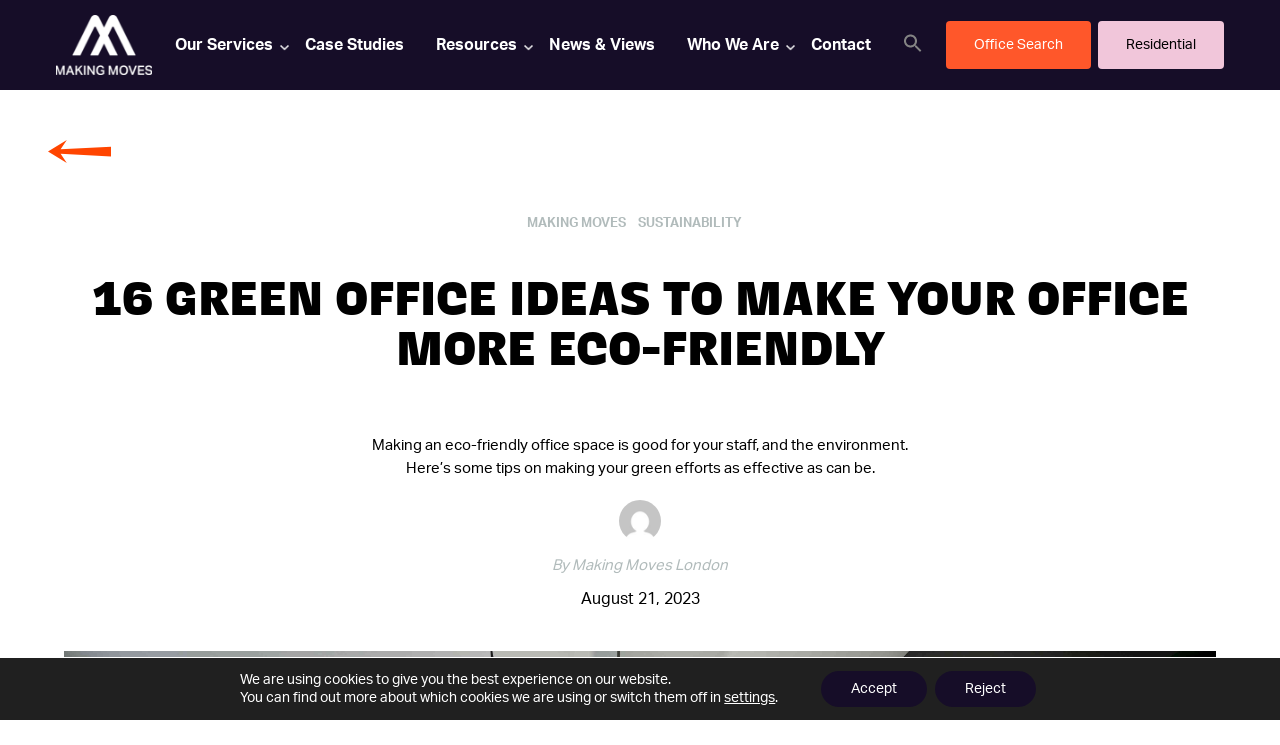

--- FILE ---
content_type: text/html; charset=UTF-8
request_url: https://makingmoveslondon.co.uk/blog/green-office-ideas/
body_size: 62255
content:
<!DOCTYPE html>
<html lang="en-GB">
<head>
    <meta charset="utf-8">
    <meta name="viewport" content="width=device-width, initial-scale=1, shrink-to-fit=no">
    <meta name="theme-color" content="">
    	<!-- generics -->
	<link rel="icon" href="https://makingmoveslondon.co.uk/wp-content/themes/tailpress/assets/fav/mm_favicon.png" sizes="32x32">    <title>16 Green Office Ideas to Make Your Office Eco-Friendly</title>

    <link rel="preload" href="https://use.typekit.net/ztq8pnw.css" as="style">
    <link rel="preload" href="https://script.hotjar.com/modules.e95f6e2deb67f1b24d8e.js" as="script">
    <link rel="preload" href="https://makingmoveslondon.co.uk/wp-content/themes/tailpress/build/main.css" as="style">
    <link rel="preload" href="https://makingmoveslondon.co.uk/wp-content/themes/tailpress/build/scripts.js" as="script">
    <link rel="preload" href="https://makingmoveslondon.co.uk/wp-includes/js/jquery/jquery.min.js" as="script">
    <link rel="preload" href="https://makingmoveslondon.co.uk/wp-includes/js/jquery/jquery-migrate.min.js" as="script">
    <link rel="preload" href="https://unpkg.com/flickity@2/dist/flickity.pkgd.min.js" as="script">
    <link rel="preload" href="https://makingmoveslondon.co.uk/wp-content/plugins/cookie-law-info/public/css/cookie-law-info-public.css" as="style">
    <link rel="preload" href="https://makingmoveslondon.co.uk/wp-content/plugins/cookie-law-info/public/css/cookie-law-info-gdpr.css" as="style">
    <link rel="preload" href="https://makingmoveslondon.co.uk/wp-content/plugins/cookie-law-info/public/js/cookie-law-info-public.js" as="script">

    <meta name='robots' content='index, follow, max-image-preview:large, max-snippet:-1, max-video-preview:-1' />
<script type="text/javascript">
    (function() {
  var pvData = {"source":"Direct","referrer":"Direct","visitor_type":"logged out","visitor_login_status":"logged out","visitor_id":0,"page_title":"16 Green Office Ideas to Make Your Office Eco-Friendly","post_type":"post","post_type_with_prefix":"single post","post_categories":"making-moves|sustainability","post_tags":"eco-friendly|green|office|plants","post_author":"Making Moves London","post_full_date":"21 August 2023","post_year":"2023","post_month":"08","post_day":"21","is_front_page":0,"is_home":1,"search_query":"","search_results_count":0};
  var body = {
    url: encodeURIComponent(window.location.href),
    referrer: encodeURIComponent(document.referrer)
  };

  function makePostRequest(e,t){var n=[];if(t.body){for(var o in t.body)n.push(encodeURIComponent(o)+"="+encodeURIComponent(t.body[o]));t.body=n.join("&")}return window.fetch?new Promise(n=>{var o={method:"POST",headers:{"Content-Type":"application/x-www-form-urlencoded"},redirect:"follow",body:{},...t};window.fetch(e,o).then(e=>{n(e.text())})}):new Promise(t=>{var o;"undefined"==typeof XMLHttpRequest&&t(null),(o=new XMLHttpRequest).open("POST",e,!0),o.onreadystatechange=function(){4==o.readyState&&200==o.status&&t(o.responseText)},o.setRequestHeader("Content-type","application/x-www-form-urlencoded"),o.send(n.join("&"))})}
  function observeAjaxCartActions(e){new PerformanceObserver(function(t){for(var n=t.getEntries(),r=0;r<n.length;r++)["xmlhttprequest","fetch"].includes(n[r].initiatorType)&&['=get_refreshed_fragments', 'add_to_cart'].some(p => n[r].name.includes(p))&&fetchCart(e)}).observe({entryTypes:["resource"]})};

  function fetchCart(adapter) {
    makePostRequest("//makingmoveslondon.co.uk/index.php?plugin=optimonk&action=cartData", { body })
      .then((response) => {
        var data = JSON.parse(response);
        setCartData(data, adapter);
      })
  }

  function setCartData(cartData, adapter) {
    Object.keys(cartData.avs).forEach((key, value) => {
      adapter.attr(`wp_${key}`, cartData.avs[key]);
    })
  }

  function setAssocData(assocData, adapter) {
    Object.keys(assocData).forEach((key) => {
      adapter.attr(`wp_${key}`, assocData[key]);
    })
  }

  var RuleHandler = {
    hasVisitorCartRules: (campaignMeta) => {
      return !!(campaignMeta.rules.visitorCart || campaignMeta.rules.visitorCartRevamp || campaignMeta.rules.visitorCartV3);
    },
    hasVisitorAttributeRule: (campaignMeta) => {
      return !!campaignMeta.rules.visitorAttribute;
    }
  }

  document.querySelector('html').addEventListener('optimonk#embedded-campaigns-init', function(e) {
    var campaignsData = e.parameters;

    if (!campaignsData.length) {
      return;
    }

    var adapter = window.OptiMonkEmbedded.Visitor.createAdapter();
    var hasCartRule = false;
    var hasAttributeRule = false;

    campaignsData.forEach((campaignMetaData) => {
      hasCartRule = hasCartRule || RuleHandler.hasVisitorCartRules(campaignMetaData);
      hasAttributeRule = hasAttributeRule || RuleHandler.hasVisitorAttributeRule(campaignMetaData);
    });

    setAssocData(pvData, adapter);

    if (hasCartRule) {
      observeAjaxCartActions(adapter);
      fetchCart(adapter);
    }

    if (hasAttributeRule) {
      makePostRequest("//makingmoveslondon.co.uk/index.php?plugin=optimonk&action=productData", { body })
        .then((response) => {
          var data = JSON.parse(response);
          setAssocData(data, adapter);
        })
    }
  });

  document.querySelector('html').addEventListener('optimonk#campaigns_initialized', function () {
    if (!OptiMonk.campaigns) {
      return;
    }

    var adapter = window.OptiMonk.Visitor.createAdapter();

    setAssocData(pvData, adapter);

    if (OptiMonk.campaigns.filter(campaign => campaign.hasVisitorAttributeRules()).length) {
      makePostRequest("//makingmoveslondon.co.uk/index.php?plugin=optimonk&action=productData", { body })
        .then((response) => {
          var data = JSON.parse(response);
          setAssocData(data, adapter);
        });
    }
  });
}());

    window.WooDataForOM = {
    "shop": {
        "pluginVersion": "2.1.2",
        "platform": "wordpress"
    },
    "page": {
        "postId": 2388,
        "postType": "post"
    },
    "product": null,
    "order": null
};

let hasCampaignsBeforeLoadTriggered = false;

document.querySelector('html').addEventListener('optimonk#campaigns-before-load', () => {

    if (hasCampaignsBeforeLoadTriggered) return;
    hasCampaignsBeforeLoadTriggered = true;

    function setAssocData(assocData, adapter) {
        Object.keys(assocData).forEach((key) => {
        adapter.attr(`wp_${key}`, assocData[key]);
        })
    }

   function triggerEvent(element, eventName, parameters) {
        let event;
        if (document.createEvent) {
            event = document.createEvent('HTMLEvents');
            event.initEvent(eventName, true, true);
        } else if (document.createEventObject) {
            event = document.createEventObject();
            event.eventType = eventName;
        }

        event.eventName = eventName;
        event.parameters = parameters || {};

        if (element.dispatchEvent) {
            element.dispatchEvent(event);
        } else if (element.fireEvent) {
            element.fireEvent(`on${event.eventType}`, event);
        } else if (element[eventName]) {
            element[eventName]();
        } else if (element[`on${eventName}`]) {
            element[`on${eventName}`]();
        }
    };
    
    var adapter = OptiMonkEmbedded.Visitor.createAdapter();

    var orderData = null;
    

    if (orderData) {
        setAssocData(orderData, adapter);
    }

    console.log('[OM-plugin] visitor attributes updated');

    console.log('[OM-plugin] triggered event: optimonk#wc-attributes-updated');
    triggerEvent(document.querySelector('html'), 'optimonk#wc-attributes-updated');

});

if (window.WooDataForOM) {
    console.log('[OM-plugin] varibles inserted (window.WooDataForOM)');
}


</script>
<script type="text/javascript" src="https://onsite.optimonk.com/script.js?account=237272" async></script>
	<!-- This site is optimized with the Yoast SEO plugin v26.8 - https://yoast.com/product/yoast-seo-wordpress/ -->
	<meta name="description" content="We’ve compiled a list of 6 green office ideas to help you transform your workspace while also helping to save the planet!" />
	<link rel="canonical" href="https://makingmoveslondon.co.uk/blog/green-office-ideas/" />
	<meta property="og:locale" content="en_GB" />
	<meta property="og:type" content="article" />
	<meta property="og:title" content="16 Green Office Ideas to Make Your Office Eco-Friendly" />
	<meta property="og:description" content="We’ve compiled a list of 6 green office ideas to help you transform your workspace while also helping to save the planet!" />
	<meta property="og:url" content="https://makingmoveslondon.co.uk/blog/green-office-ideas/" />
	<meta property="og:site_name" content="Making Moves" />
	<meta property="article:publisher" content="https://www.facebook.com/makingmoveslondon" />
	<meta property="article:published_time" content="2023-08-21T10:34:54+00:00" />
	<meta property="article:modified_time" content="2025-01-21T14:56:48+00:00" />
	<meta property="og:image" content="https://makingmoveslondon.co.uk/wp-content/uploads/2020/01/AdobeStock_181112905.jpeg" />
	<meta property="og:image:width" content="4500" />
	<meta property="og:image:height" content="3000" />
	<meta property="og:image:type" content="image/jpeg" />
	<meta name="author" content="Making Moves London" />
	<meta name="twitter:card" content="summary_large_image" />
	<meta name="twitter:creator" content="@makingmoves_ldn" />
	<meta name="twitter:site" content="@makingmoves_ldn" />
	<meta name="twitter:label1" content="Written by" />
	<meta name="twitter:data1" content="Making Moves London" />
	<meta name="twitter:label2" content="Estimated reading time" />
	<meta name="twitter:data2" content="11 minutes" />
	<script type="application/ld+json" class="yoast-schema-graph">{"@context":"https://schema.org","@graph":[{"@type":"Article","@id":"https://makingmoveslondon.co.uk/blog/green-office-ideas/#article","isPartOf":{"@id":"https://makingmoveslondon.co.uk/blog/green-office-ideas/"},"author":{"name":"Making Moves London","@id":"https://makingmoveslondon.co.uk/#/schema/person/fd20cc7e65fc02bb3aa06335fd22962d"},"headline":"16 green office ideas to make your office more eco-friendly","datePublished":"2023-08-21T10:34:54+00:00","dateModified":"2025-01-21T14:56:48+00:00","mainEntityOfPage":{"@id":"https://makingmoveslondon.co.uk/blog/green-office-ideas/"},"wordCount":2353,"commentCount":0,"publisher":{"@id":"https://makingmoveslondon.co.uk/#organization"},"image":{"@id":"https://makingmoveslondon.co.uk/blog/green-office-ideas/#primaryimage"},"thumbnailUrl":"https://makingmoveslondon.co.uk/wp-content/uploads/2020/01/AdobeStock_181112905.jpeg","keywords":["Eco Friendly","Green","office","Plants"],"articleSection":["Making Moves","Sustainability"],"inLanguage":"en-GB","potentialAction":[{"@type":"CommentAction","name":"Comment","target":["https://makingmoveslondon.co.uk/blog/green-office-ideas/#respond"]}]},{"@type":"WebPage","@id":"https://makingmoveslondon.co.uk/blog/green-office-ideas/","url":"https://makingmoveslondon.co.uk/blog/green-office-ideas/","name":"16 Green Office Ideas to Make Your Office Eco-Friendly","isPartOf":{"@id":"https://makingmoveslondon.co.uk/#website"},"primaryImageOfPage":{"@id":"https://makingmoveslondon.co.uk/blog/green-office-ideas/#primaryimage"},"image":{"@id":"https://makingmoveslondon.co.uk/blog/green-office-ideas/#primaryimage"},"thumbnailUrl":"https://makingmoveslondon.co.uk/wp-content/uploads/2020/01/AdobeStock_181112905.jpeg","datePublished":"2023-08-21T10:34:54+00:00","dateModified":"2025-01-21T14:56:48+00:00","description":"We’ve compiled a list of 6 green office ideas to help you transform your workspace while also helping to save the planet!","breadcrumb":{"@id":"https://makingmoveslondon.co.uk/blog/green-office-ideas/#breadcrumb"},"inLanguage":"en-GB","potentialAction":[{"@type":"ReadAction","target":["https://makingmoveslondon.co.uk/blog/green-office-ideas/"]}]},{"@type":"ImageObject","inLanguage":"en-GB","@id":"https://makingmoveslondon.co.uk/blog/green-office-ideas/#primaryimage","url":"https://makingmoveslondon.co.uk/wp-content/uploads/2020/01/AdobeStock_181112905.jpeg","contentUrl":"https://makingmoveslondon.co.uk/wp-content/uploads/2020/01/AdobeStock_181112905.jpeg","width":4500,"height":3000,"caption":"Green Office Ideas to Transform Your Space"},{"@type":"BreadcrumbList","@id":"https://makingmoveslondon.co.uk/blog/green-office-ideas/#breadcrumb","itemListElement":[{"@type":"ListItem","position":1,"name":"Home","item":"https://makingmoveslondon.co.uk/"},{"@type":"ListItem","position":2,"name":"Blog","item":"https://makingmoveslondon.co.uk/blog/"},{"@type":"ListItem","position":3,"name":"16 green office ideas to make your office more eco-friendly"}]},{"@type":"WebSite","@id":"https://makingmoveslondon.co.uk/#website","url":"https://makingmoveslondon.co.uk/","name":"Making Moves","description":"","publisher":{"@id":"https://makingmoveslondon.co.uk/#organization"},"potentialAction":[{"@type":"SearchAction","target":{"@type":"EntryPoint","urlTemplate":"https://makingmoveslondon.co.uk/?s={search_term_string}"},"query-input":{"@type":"PropertyValueSpecification","valueRequired":true,"valueName":"search_term_string"}}],"inLanguage":"en-GB"},{"@type":"Organization","@id":"https://makingmoveslondon.co.uk/#organization","name":"Making Moves","url":"https://makingmoveslondon.co.uk/","logo":{"@type":"ImageObject","inLanguage":"en-GB","@id":"https://makingmoveslondon.co.uk/#/schema/logo/image/","url":"https://makingmoveslondon.co.uk/wp-content/uploads/2021/09/Making_Moves_logo.jpeg","contentUrl":"https://makingmoveslondon.co.uk/wp-content/uploads/2021/09/Making_Moves_logo.jpeg","width":200,"height":200,"caption":"Making Moves"},"image":{"@id":"https://makingmoveslondon.co.uk/#/schema/logo/image/"},"sameAs":["https://www.facebook.com/makingmoveslondon","https://x.com/makingmoves_ldn","https://www.instagram.com/makingmoves_ldn","https://www.linkedin.com/company/making-moves-london-ltd"]},{"@type":"Person","@id":"https://makingmoveslondon.co.uk/#/schema/person/fd20cc7e65fc02bb3aa06335fd22962d","name":"Making Moves London","image":{"@type":"ImageObject","inLanguage":"en-GB","@id":"https://makingmoveslondon.co.uk/#/schema/person/image/","url":"https://secure.gravatar.com/avatar/6d78e5e02ba6d35d432ed6c340b580a4e5e3c9b09025dc5000f21a4e4d38c4fb?s=96&d=mm&r=g","contentUrl":"https://secure.gravatar.com/avatar/6d78e5e02ba6d35d432ed6c340b580a4e5e3c9b09025dc5000f21a4e4d38c4fb?s=96&d=mm&r=g","caption":"Making Moves London"},"description":"• Source, negotiate and manage entire office moves. • Dispose, sublet or redesign your office. • Professional, independent support.","sameAs":["https://www.instagram.com/makingmoves_ldn/","https://www.linkedin.com/company/making-moves-london-ltd/"],"url":"https://makingmoveslondon.co.uk/blog/author/making-moves-london/"}]}</script>
	<!-- / Yoast SEO plugin. -->


<link rel='dns-prefetch' href='//unpkg.com' />
<link rel='dns-prefetch' href='//use.typekit.net' />
<link rel="alternate" type="application/rss+xml" title="Making Moves &raquo; 16 green office ideas to make your office more eco-friendly Comments Feed" href="https://makingmoveslondon.co.uk/blog/green-office-ideas/feed/" />
<link rel="alternate" title="oEmbed (JSON)" type="application/json+oembed" href="https://makingmoveslondon.co.uk/wp-json/oembed/1.0/embed?url=https%3A%2F%2Fmakingmoveslondon.co.uk%2Fblog%2Fgreen-office-ideas%2F" />
<link rel="alternate" title="oEmbed (XML)" type="text/xml+oembed" href="https://makingmoveslondon.co.uk/wp-json/oembed/1.0/embed?url=https%3A%2F%2Fmakingmoveslondon.co.uk%2Fblog%2Fgreen-office-ideas%2F&#038;format=xml" />
<style id='wp-img-auto-sizes-contain-inline-css' type='text/css'>
img:is([sizes=auto i],[sizes^="auto," i]){contain-intrinsic-size:3000px 1500px}
/*# sourceURL=wp-img-auto-sizes-contain-inline-css */
</style>
<style id='classic-theme-styles-inline-css' type='text/css'>
/*! This file is auto-generated */
.wp-block-button__link{color:#fff;background-color:#32373c;border-radius:9999px;box-shadow:none;text-decoration:none;padding:calc(.667em + 2px) calc(1.333em + 2px);font-size:1.125em}.wp-block-file__button{background:#32373c;color:#fff;text-decoration:none}
/*# sourceURL=/wp-includes/css/classic-themes.min.css */
</style>
<link rel="stylesheet" href="https://makingmoveslondon.co.uk/wp-content/plugins/add-search-to-menu/public/css/ivory-search.min.css">
<link rel="stylesheet" href="https://use.typekit.net/ztq8pnw.css">
<link rel="stylesheet" href="https://makingmoveslondon.co.uk/wp-content/themes/tailpress/build/main.css">
<link rel="stylesheet" href="https://makingmoveslondon.co.uk/wp-content/plugins/gdpr-cookie-compliance/dist/styles/gdpr-main-nf.css">
<style id='moove_gdpr_frontend-inline-css' type='text/css'>
				#moove_gdpr_cookie_modal .moove-gdpr-modal-content .moove-gdpr-tab-main h3.tab-title, 
				#moove_gdpr_cookie_modal .moove-gdpr-modal-content .moove-gdpr-tab-main span.tab-title,
				#moove_gdpr_cookie_modal .moove-gdpr-modal-content .moove-gdpr-modal-left-content #moove-gdpr-menu li a, 
				#moove_gdpr_cookie_modal .moove-gdpr-modal-content .moove-gdpr-modal-left-content #moove-gdpr-menu li button,
				#moove_gdpr_cookie_modal .moove-gdpr-modal-content .moove-gdpr-modal-left-content .moove-gdpr-branding-cnt a,
				#moove_gdpr_cookie_modal .moove-gdpr-modal-content .moove-gdpr-modal-footer-content .moove-gdpr-button-holder a.mgbutton, 
				#moove_gdpr_cookie_modal .moove-gdpr-modal-content .moove-gdpr-modal-footer-content .moove-gdpr-button-holder button.mgbutton,
				#moove_gdpr_cookie_modal .cookie-switch .cookie-slider:after, 
				#moove_gdpr_cookie_modal .cookie-switch .slider:after, 
				#moove_gdpr_cookie_modal .switch .cookie-slider:after, 
				#moove_gdpr_cookie_modal .switch .slider:after,
				#moove_gdpr_cookie_info_bar .moove-gdpr-info-bar-container .moove-gdpr-info-bar-content p, 
				#moove_gdpr_cookie_info_bar .moove-gdpr-info-bar-container .moove-gdpr-info-bar-content p a,
				#moove_gdpr_cookie_info_bar .moove-gdpr-info-bar-container .moove-gdpr-info-bar-content a.mgbutton, 
				#moove_gdpr_cookie_info_bar .moove-gdpr-info-bar-container .moove-gdpr-info-bar-content button.mgbutton,
				#moove_gdpr_cookie_modal .moove-gdpr-modal-content .moove-gdpr-tab-main .moove-gdpr-tab-main-content h1, 
				#moove_gdpr_cookie_modal .moove-gdpr-modal-content .moove-gdpr-tab-main .moove-gdpr-tab-main-content h2, 
				#moove_gdpr_cookie_modal .moove-gdpr-modal-content .moove-gdpr-tab-main .moove-gdpr-tab-main-content h3, 
				#moove_gdpr_cookie_modal .moove-gdpr-modal-content .moove-gdpr-tab-main .moove-gdpr-tab-main-content h4, 
				#moove_gdpr_cookie_modal .moove-gdpr-modal-content .moove-gdpr-tab-main .moove-gdpr-tab-main-content h5, 
				#moove_gdpr_cookie_modal .moove-gdpr-modal-content .moove-gdpr-tab-main .moove-gdpr-tab-main-content h6,
				#moove_gdpr_cookie_modal .moove-gdpr-modal-content.moove_gdpr_modal_theme_v2 .moove-gdpr-modal-title .tab-title,
				#moove_gdpr_cookie_modal .moove-gdpr-modal-content.moove_gdpr_modal_theme_v2 .moove-gdpr-tab-main h3.tab-title, 
				#moove_gdpr_cookie_modal .moove-gdpr-modal-content.moove_gdpr_modal_theme_v2 .moove-gdpr-tab-main span.tab-title,
				#moove_gdpr_cookie_modal .moove-gdpr-modal-content.moove_gdpr_modal_theme_v2 .moove-gdpr-branding-cnt a {
					font-weight: inherit				}
			#moove_gdpr_cookie_modal,#moove_gdpr_cookie_info_bar,.gdpr_cookie_settings_shortcode_content{font-family:inherit}#moove_gdpr_save_popup_settings_button{background-color:#373737;color:#fff}#moove_gdpr_save_popup_settings_button:hover{background-color:#000}#moove_gdpr_cookie_info_bar .moove-gdpr-info-bar-container .moove-gdpr-info-bar-content a.mgbutton,#moove_gdpr_cookie_info_bar .moove-gdpr-info-bar-container .moove-gdpr-info-bar-content button.mgbutton{background-color:#160d28}#moove_gdpr_cookie_modal .moove-gdpr-modal-content .moove-gdpr-modal-footer-content .moove-gdpr-button-holder a.mgbutton,#moove_gdpr_cookie_modal .moove-gdpr-modal-content .moove-gdpr-modal-footer-content .moove-gdpr-button-holder button.mgbutton,.gdpr_cookie_settings_shortcode_content .gdpr-shr-button.button-green{background-color:#160d28;border-color:#160d28}#moove_gdpr_cookie_modal .moove-gdpr-modal-content .moove-gdpr-modal-footer-content .moove-gdpr-button-holder a.mgbutton:hover,#moove_gdpr_cookie_modal .moove-gdpr-modal-content .moove-gdpr-modal-footer-content .moove-gdpr-button-holder button.mgbutton:hover,.gdpr_cookie_settings_shortcode_content .gdpr-shr-button.button-green:hover{background-color:#fff;color:#160d28}#moove_gdpr_cookie_modal .moove-gdpr-modal-content .moove-gdpr-modal-close i,#moove_gdpr_cookie_modal .moove-gdpr-modal-content .moove-gdpr-modal-close span.gdpr-icon{background-color:#160d28;border:1px solid #160d28}#moove_gdpr_cookie_info_bar span.moove-gdpr-infobar-allow-all.focus-g,#moove_gdpr_cookie_info_bar span.moove-gdpr-infobar-allow-all:focus,#moove_gdpr_cookie_info_bar button.moove-gdpr-infobar-allow-all.focus-g,#moove_gdpr_cookie_info_bar button.moove-gdpr-infobar-allow-all:focus,#moove_gdpr_cookie_info_bar span.moove-gdpr-infobar-reject-btn.focus-g,#moove_gdpr_cookie_info_bar span.moove-gdpr-infobar-reject-btn:focus,#moove_gdpr_cookie_info_bar button.moove-gdpr-infobar-reject-btn.focus-g,#moove_gdpr_cookie_info_bar button.moove-gdpr-infobar-reject-btn:focus,#moove_gdpr_cookie_info_bar span.change-settings-button.focus-g,#moove_gdpr_cookie_info_bar span.change-settings-button:focus,#moove_gdpr_cookie_info_bar button.change-settings-button.focus-g,#moove_gdpr_cookie_info_bar button.change-settings-button:focus{-webkit-box-shadow:0 0 1px 3px #160d28;-moz-box-shadow:0 0 1px 3px #160d28;box-shadow:0 0 1px 3px #160d28}#moove_gdpr_cookie_modal .moove-gdpr-modal-content .moove-gdpr-modal-close i:hover,#moove_gdpr_cookie_modal .moove-gdpr-modal-content .moove-gdpr-modal-close span.gdpr-icon:hover,#moove_gdpr_cookie_info_bar span[data-href]>u.change-settings-button{color:#160d28}#moove_gdpr_cookie_modal .moove-gdpr-modal-content .moove-gdpr-modal-left-content #moove-gdpr-menu li.menu-item-selected a span.gdpr-icon,#moove_gdpr_cookie_modal .moove-gdpr-modal-content .moove-gdpr-modal-left-content #moove-gdpr-menu li.menu-item-selected button span.gdpr-icon{color:inherit}#moove_gdpr_cookie_modal .moove-gdpr-modal-content .moove-gdpr-modal-left-content #moove-gdpr-menu li a span.gdpr-icon,#moove_gdpr_cookie_modal .moove-gdpr-modal-content .moove-gdpr-modal-left-content #moove-gdpr-menu li button span.gdpr-icon{color:inherit}#moove_gdpr_cookie_modal .gdpr-acc-link{line-height:0;font-size:0;color:transparent;position:absolute}#moove_gdpr_cookie_modal .moove-gdpr-modal-content .moove-gdpr-modal-close:hover i,#moove_gdpr_cookie_modal .moove-gdpr-modal-content .moove-gdpr-modal-left-content #moove-gdpr-menu li a,#moove_gdpr_cookie_modal .moove-gdpr-modal-content .moove-gdpr-modal-left-content #moove-gdpr-menu li button,#moove_gdpr_cookie_modal .moove-gdpr-modal-content .moove-gdpr-modal-left-content #moove-gdpr-menu li button i,#moove_gdpr_cookie_modal .moove-gdpr-modal-content .moove-gdpr-modal-left-content #moove-gdpr-menu li a i,#moove_gdpr_cookie_modal .moove-gdpr-modal-content .moove-gdpr-tab-main .moove-gdpr-tab-main-content a:hover,#moove_gdpr_cookie_info_bar.moove-gdpr-dark-scheme .moove-gdpr-info-bar-container .moove-gdpr-info-bar-content a.mgbutton:hover,#moove_gdpr_cookie_info_bar.moove-gdpr-dark-scheme .moove-gdpr-info-bar-container .moove-gdpr-info-bar-content button.mgbutton:hover,#moove_gdpr_cookie_info_bar.moove-gdpr-dark-scheme .moove-gdpr-info-bar-container .moove-gdpr-info-bar-content a:hover,#moove_gdpr_cookie_info_bar.moove-gdpr-dark-scheme .moove-gdpr-info-bar-container .moove-gdpr-info-bar-content button:hover,#moove_gdpr_cookie_info_bar.moove-gdpr-dark-scheme .moove-gdpr-info-bar-container .moove-gdpr-info-bar-content span.change-settings-button:hover,#moove_gdpr_cookie_info_bar.moove-gdpr-dark-scheme .moove-gdpr-info-bar-container .moove-gdpr-info-bar-content button.change-settings-button:hover,#moove_gdpr_cookie_info_bar.moove-gdpr-dark-scheme .moove-gdpr-info-bar-container .moove-gdpr-info-bar-content u.change-settings-button:hover,#moove_gdpr_cookie_info_bar span[data-href]>u.change-settings-button,#moove_gdpr_cookie_info_bar.moove-gdpr-dark-scheme .moove-gdpr-info-bar-container .moove-gdpr-info-bar-content a.mgbutton.focus-g,#moove_gdpr_cookie_info_bar.moove-gdpr-dark-scheme .moove-gdpr-info-bar-container .moove-gdpr-info-bar-content button.mgbutton.focus-g,#moove_gdpr_cookie_info_bar.moove-gdpr-dark-scheme .moove-gdpr-info-bar-container .moove-gdpr-info-bar-content a.focus-g,#moove_gdpr_cookie_info_bar.moove-gdpr-dark-scheme .moove-gdpr-info-bar-container .moove-gdpr-info-bar-content button.focus-g,#moove_gdpr_cookie_info_bar.moove-gdpr-dark-scheme .moove-gdpr-info-bar-container .moove-gdpr-info-bar-content a.mgbutton:focus,#moove_gdpr_cookie_info_bar.moove-gdpr-dark-scheme .moove-gdpr-info-bar-container .moove-gdpr-info-bar-content button.mgbutton:focus,#moove_gdpr_cookie_info_bar.moove-gdpr-dark-scheme .moove-gdpr-info-bar-container .moove-gdpr-info-bar-content a:focus,#moove_gdpr_cookie_info_bar.moove-gdpr-dark-scheme .moove-gdpr-info-bar-container .moove-gdpr-info-bar-content button:focus,#moove_gdpr_cookie_info_bar.moove-gdpr-dark-scheme .moove-gdpr-info-bar-container .moove-gdpr-info-bar-content span.change-settings-button.focus-g,span.change-settings-button:focus,button.change-settings-button.focus-g,button.change-settings-button:focus,#moove_gdpr_cookie_info_bar.moove-gdpr-dark-scheme .moove-gdpr-info-bar-container .moove-gdpr-info-bar-content u.change-settings-button.focus-g,#moove_gdpr_cookie_info_bar.moove-gdpr-dark-scheme .moove-gdpr-info-bar-container .moove-gdpr-info-bar-content u.change-settings-button:focus{color:#160d28}#moove_gdpr_cookie_modal .moove-gdpr-branding.focus-g span,#moove_gdpr_cookie_modal .moove-gdpr-modal-content .moove-gdpr-tab-main a.focus-g,#moove_gdpr_cookie_modal .moove-gdpr-modal-content .moove-gdpr-tab-main .gdpr-cd-details-toggle.focus-g{color:#160d28}#moove_gdpr_cookie_modal.gdpr_lightbox-hide{display:none}
/*# sourceURL=moove_gdpr_frontend-inline-css */
</style>
<script type="text/javascript" src="https://makingmoveslondon.co.uk/wp-includes/js/jquery/jquery.min.js" id="jquery-core-js"></script>
<script type="text/javascript" src="https://makingmoveslondon.co.uk/wp-includes/js/jquery/jquery-migrate.min.js" id="jquery-migrate-js"></script>
<link rel="https://api.w.org/" href="https://makingmoveslondon.co.uk/wp-json/" /><link rel="alternate" title="JSON" type="application/json" href="https://makingmoveslondon.co.uk/wp-json/wp/v2/posts/2388" /><link rel="EditURI" type="application/rsd+xml" title="RSD" href="https://makingmoveslondon.co.uk/xmlrpc.php?rsd" />

<link rel='shortlink' href='https://makingmoveslondon.co.uk/?p=2388' />
<!-- start Simple Custom CSS and JS -->
<script type="text/javascript">
jQuery(document).ready(function($) {
  // Handle click event on FAQ item question
  $('.faq-item h3').click(function() {
    // Toggle the active class and display the answer
    $(this).parent().toggleClass('active');
    $(this).find('span').toggleClass('open');
  });
});
</script>
<!-- end Simple Custom CSS and JS -->
<style type="text/css">
.feedzy-rss-link-icon:after {
	content: url("https://makingmoveslondon.co.uk/wp-content/plugins/feedzy-rss-feeds/img/external-link.png");
	margin-left: 3px;
}
</style>
		 <style> .ppw-ppf-input-container { background-color: !important; padding: px!important; border-radius: px!important; } .ppw-ppf-input-container div.ppw-ppf-headline { font-size: px!important; font-weight: !important; color: !important; } .ppw-ppf-input-container div.ppw-ppf-desc { font-size: px!important; font-weight: !important; color: !important; } .ppw-ppf-input-container label.ppw-pwd-label { font-size: px!important; font-weight: !important; color: !important; } div.ppwp-wrong-pw-error { font-size: px!important; font-weight: !important; color: #dc3232!important; background: !important; } .ppw-ppf-input-container input[type='submit'] { color: !important; background: !important; } .ppw-ppf-input-container input[type='submit']:hover { color: !important; background: !important; } .ppw-ppf-desc-below { font-size: px!important; font-weight: !important; color: !important; } </style>  <style> .ppw-form { background-color: !important; padding: px!important; border-radius: px!important; } .ppw-headline.ppw-pcp-pf-headline { font-size: px!important; font-weight: !important; color: !important; } .ppw-description.ppw-pcp-pf-desc { font-size: px!important; font-weight: !important; color: !important; } .ppw-pcp-pf-desc-above-btn { display: block; } .ppw-pcp-pf-desc-below-form { font-size: px!important; font-weight: !important; color: !important; } .ppw-input label.ppw-pcp-password-label { font-size: px!important; font-weight: !important; color: !important; } .ppw-form input[type='submit'] { color: !important; background: !important; } .ppw-form input[type='submit']:hover { color: !important; background: !important; } div.ppw-error.ppw-pcp-pf-error-msg { font-size: px!important; font-weight: !important; color: #dc3232!important; background: !important; } </style> 								<script>
					// Define dataLayer and the gtag function.
					window.dataLayer = window.dataLayer || [];
					function gtag(){dataLayer.push(arguments);}

					// Set default consent to 'denied' as a placeholder
					// Determine actual values based on your own requirements
					gtag('consent', 'default', {
						'ad_storage': 'denied',
						'ad_user_data': 'denied',
						'ad_personalization': 'denied',
						'analytics_storage': 'denied',
						'personalization_storage': 'denied',
						'security_storage': 'denied',
						'functionality_storage': 'denied',
						'wait_for_update': '2000'
					});
				</script>

				<!-- Google Tag Manager -->
				<script>(function(w,d,s,l,i){w[l]=w[l]||[];w[l].push({'gtm.start':
				new Date().getTime(),event:'gtm.js'});var f=d.getElementsByTagName(s)[0],
				j=d.createElement(s),dl=l!='dataLayer'?'&l='+l:'';j.async=true;j.src=
				'https://www.googletagmanager.com/gtm.js?id='+i+dl;f.parentNode.insertBefore(j,f);
				})(window,document,'script','dataLayer','GTM-WSLCW9J');</script>
				<!-- End Google Tag Manager -->
							<!-- Snitcher analytics code -->
<script>
    !function(s,n,i,t,c,h){s.SnitchObject=i;s[i]||(s[i]=function(){
    (s[i].q=s[i].q||[]).push(arguments)});s[i].l=+new Date;c=n.createElement(t);
    h=n.getElementsByTagName(t)[0];c.src='//snid.snitcher.com/8432403.js';
    h.parentNode.insertBefore(c,h)}(window,document,'snid','script');
        
    snid('verify', '8432403');
</script><style type="text/css">.saboxplugin-wrap{-webkit-box-sizing:border-box;-moz-box-sizing:border-box;-ms-box-sizing:border-box;box-sizing:border-box;border:1px solid #eee;width:100%;clear:both;display:block;overflow:hidden;word-wrap:break-word;position:relative}.saboxplugin-wrap .saboxplugin-gravatar{float:left;padding:0 20px 20px 20px}.saboxplugin-wrap .saboxplugin-gravatar img{max-width:100px;height:auto;border-radius:0;}.saboxplugin-wrap .saboxplugin-authorname{font-size:18px;line-height:1;margin:20px 0 0 20px;display:block}.saboxplugin-wrap .saboxplugin-authorname a{text-decoration:none}.saboxplugin-wrap .saboxplugin-authorname a:focus{outline:0}.saboxplugin-wrap .saboxplugin-desc{display:block;margin:5px 20px}.saboxplugin-wrap .saboxplugin-desc a{text-decoration:underline}.saboxplugin-wrap .saboxplugin-desc p{margin:5px 0 12px}.saboxplugin-wrap .saboxplugin-web{margin:0 20px 15px;text-align:left}.saboxplugin-wrap .sab-web-position{text-align:right}.saboxplugin-wrap .saboxplugin-web a{color:#ccc;text-decoration:none}.saboxplugin-wrap .saboxplugin-socials{position:relative;display:block;background:#fcfcfc;padding:5px;border-top:1px solid #eee}.saboxplugin-wrap .saboxplugin-socials a svg{width:20px;height:20px}.saboxplugin-wrap .saboxplugin-socials a svg .st2{fill:#fff; transform-origin:center center;}.saboxplugin-wrap .saboxplugin-socials a svg .st1{fill:rgba(0,0,0,.3)}.saboxplugin-wrap .saboxplugin-socials a:hover{opacity:.8;-webkit-transition:opacity .4s;-moz-transition:opacity .4s;-o-transition:opacity .4s;transition:opacity .4s;box-shadow:none!important;-webkit-box-shadow:none!important}.saboxplugin-wrap .saboxplugin-socials .saboxplugin-icon-color{box-shadow:none;padding:0;border:0;-webkit-transition:opacity .4s;-moz-transition:opacity .4s;-o-transition:opacity .4s;transition:opacity .4s;display:inline-block;color:#fff;font-size:0;text-decoration:inherit;margin:5px;-webkit-border-radius:0;-moz-border-radius:0;-ms-border-radius:0;-o-border-radius:0;border-radius:0;overflow:hidden}.saboxplugin-wrap .saboxplugin-socials .saboxplugin-icon-grey{text-decoration:inherit;box-shadow:none;position:relative;display:-moz-inline-stack;display:inline-block;vertical-align:middle;zoom:1;margin:10px 5px;color:#444;fill:#444}.clearfix:after,.clearfix:before{content:' ';display:table;line-height:0;clear:both}.ie7 .clearfix{zoom:1}.saboxplugin-socials.sabox-colored .saboxplugin-icon-color .sab-twitch{border-color:#38245c}.saboxplugin-socials.sabox-colored .saboxplugin-icon-color .sab-behance{border-color:#003eb0}.saboxplugin-socials.sabox-colored .saboxplugin-icon-color .sab-deviantart{border-color:#036824}.saboxplugin-socials.sabox-colored .saboxplugin-icon-color .sab-digg{border-color:#00327c}.saboxplugin-socials.sabox-colored .saboxplugin-icon-color .sab-dribbble{border-color:#ba1655}.saboxplugin-socials.sabox-colored .saboxplugin-icon-color .sab-facebook{border-color:#1e2e4f}.saboxplugin-socials.sabox-colored .saboxplugin-icon-color .sab-flickr{border-color:#003576}.saboxplugin-socials.sabox-colored .saboxplugin-icon-color .sab-github{border-color:#264874}.saboxplugin-socials.sabox-colored .saboxplugin-icon-color .sab-google{border-color:#0b51c5}.saboxplugin-socials.sabox-colored .saboxplugin-icon-color .sab-html5{border-color:#902e13}.saboxplugin-socials.sabox-colored .saboxplugin-icon-color .sab-instagram{border-color:#1630aa}.saboxplugin-socials.sabox-colored .saboxplugin-icon-color .sab-linkedin{border-color:#00344f}.saboxplugin-socials.sabox-colored .saboxplugin-icon-color .sab-pinterest{border-color:#5b040e}.saboxplugin-socials.sabox-colored .saboxplugin-icon-color .sab-reddit{border-color:#992900}.saboxplugin-socials.sabox-colored .saboxplugin-icon-color .sab-rss{border-color:#a43b0a}.saboxplugin-socials.sabox-colored .saboxplugin-icon-color .sab-sharethis{border-color:#5d8420}.saboxplugin-socials.sabox-colored .saboxplugin-icon-color .sab-soundcloud{border-color:#995200}.saboxplugin-socials.sabox-colored .saboxplugin-icon-color .sab-spotify{border-color:#0f612c}.saboxplugin-socials.sabox-colored .saboxplugin-icon-color .sab-stackoverflow{border-color:#a95009}.saboxplugin-socials.sabox-colored .saboxplugin-icon-color .sab-steam{border-color:#006388}.saboxplugin-socials.sabox-colored .saboxplugin-icon-color .sab-user_email{border-color:#b84e05}.saboxplugin-socials.sabox-colored .saboxplugin-icon-color .sab-tumblr{border-color:#10151b}.saboxplugin-socials.sabox-colored .saboxplugin-icon-color .sab-twitter{border-color:#0967a0}.saboxplugin-socials.sabox-colored .saboxplugin-icon-color .sab-vimeo{border-color:#0d7091}.saboxplugin-socials.sabox-colored .saboxplugin-icon-color .sab-windows{border-color:#003f71}.saboxplugin-socials.sabox-colored .saboxplugin-icon-color .sab-whatsapp{border-color:#003f71}.saboxplugin-socials.sabox-colored .saboxplugin-icon-color .sab-wordpress{border-color:#0f3647}.saboxplugin-socials.sabox-colored .saboxplugin-icon-color .sab-yahoo{border-color:#14002d}.saboxplugin-socials.sabox-colored .saboxplugin-icon-color .sab-youtube{border-color:#900}.saboxplugin-socials.sabox-colored .saboxplugin-icon-color .sab-xing{border-color:#000202}.saboxplugin-socials.sabox-colored .saboxplugin-icon-color .sab-mixcloud{border-color:#2475a0}.saboxplugin-socials.sabox-colored .saboxplugin-icon-color .sab-vk{border-color:#243549}.saboxplugin-socials.sabox-colored .saboxplugin-icon-color .sab-medium{border-color:#00452c}.saboxplugin-socials.sabox-colored .saboxplugin-icon-color .sab-quora{border-color:#420e00}.saboxplugin-socials.sabox-colored .saboxplugin-icon-color .sab-meetup{border-color:#9b181c}.saboxplugin-socials.sabox-colored .saboxplugin-icon-color .sab-goodreads{border-color:#000}.saboxplugin-socials.sabox-colored .saboxplugin-icon-color .sab-snapchat{border-color:#999700}.saboxplugin-socials.sabox-colored .saboxplugin-icon-color .sab-500px{border-color:#00557f}.saboxplugin-socials.sabox-colored .saboxplugin-icon-color .sab-mastodont{border-color:#185886}.sabox-plus-item{margin-bottom:20px}@media screen and (max-width:480px){.saboxplugin-wrap{text-align:center}.saboxplugin-wrap .saboxplugin-gravatar{float:none;padding:20px 0;text-align:center;margin:0 auto;display:block}.saboxplugin-wrap .saboxplugin-gravatar img{float:none;display:inline-block;display:-moz-inline-stack;vertical-align:middle;zoom:1}.saboxplugin-wrap .saboxplugin-desc{margin:0 10px 20px;text-align:center}.saboxplugin-wrap .saboxplugin-authorname{text-align:center;margin:10px 0 20px}}body .saboxplugin-authorname a,body .saboxplugin-authorname a:hover{box-shadow:none;-webkit-box-shadow:none}a.sab-profile-edit{font-size:16px!important;line-height:1!important}.sab-edit-settings a,a.sab-profile-edit{color:#0073aa!important;box-shadow:none!important;-webkit-box-shadow:none!important}.sab-edit-settings{margin-right:15px;position:absolute;right:0;z-index:2;bottom:10px;line-height:20px}.sab-edit-settings i{margin-left:5px}.saboxplugin-socials{line-height:1!important}.rtl .saboxplugin-wrap .saboxplugin-gravatar{float:right}.rtl .saboxplugin-wrap .saboxplugin-authorname{display:flex;align-items:center}.rtl .saboxplugin-wrap .saboxplugin-authorname .sab-profile-edit{margin-right:10px}.rtl .sab-edit-settings{right:auto;left:0}img.sab-custom-avatar{max-width:75px;}.saboxplugin-wrap {margin-top:0px; margin-bottom:0px; padding: 0px 0px }.saboxplugin-wrap .saboxplugin-authorname {font-size:18px; line-height:25px;}.saboxplugin-wrap .saboxplugin-desc p, .saboxplugin-wrap .saboxplugin-desc {font-size:14px !important; line-height:21px !important;}.saboxplugin-wrap .saboxplugin-web {font-size:14px;}.saboxplugin-wrap .saboxplugin-socials a svg {width:18px;height:18px;}</style><link rel="icon" href="https://makingmoveslondon.co.uk/wp-content/uploads/2022/06/cropped-making-moves-london-logo-32x32.png" sizes="32x32" />
<link rel="icon" href="https://makingmoveslondon.co.uk/wp-content/uploads/2022/06/cropped-making-moves-london-logo-192x192.png" sizes="192x192" />
<link rel="apple-touch-icon" href="https://makingmoveslondon.co.uk/wp-content/uploads/2022/06/cropped-making-moves-london-logo-180x180.png" />
<meta name="msapplication-TileImage" content="https://makingmoveslondon.co.uk/wp-content/uploads/2022/06/cropped-making-moves-london-logo-270x270.png" />
<style type="text/css" media="screen">.is-menu path.search-icon-path { fill: #848484;}body .popup-search-close:after, body .search-close:after { border-color: #848484;}body .popup-search-close:before, body .search-close:before { border-color: #848484;}</style>    
    <script async src="https://www.googletagmanager.com/gtag/js?id=UA-68263844-1"></script>
    <script>
        window.dataLayer = window.dataLayer || [];
        function gtag(){dataLayer.push(arguments);}
        gtag('js', new Date());
        gtag('config', 'UA-68263844-1');
    </script>

    <!-- Google Tag Manager -->
    <script>(function(w,d,s,l,i){w[l]=w[l]||[];w[l].push({'gtm.start':
                new Date().getTime(),event:'gtm.js'});var f=d.getElementsByTagName(s)[0],
            j=d.createElement(s),dl=l!='dataLayer'?'&l='+l:'';j.async=true;j.src=
            'https://www.googletagmanager.com/gtm.js?id='+i+dl;f.parentNode.insertBefore(j,f);
        })(window,document,'script','dataLayer','GTM-WSLCW9J');</script>
    <!-- End Google Tag Manager -->

    <script>(function(ss,ex){window.ldfdr=window.ldfdr||function(){(ldfdr._q=ldfdr._q||[]).push([].slice.call(arguments));}; (function(d,s){ fs=d.getElementsByTagName(s)[0]; function ce(src){ var cs=d.createElement(s); cs.src=src; cs.async=1;fs.parentNode.insertBefore(cs,fs); }; ce('https://sc.lfeeder.com/lftracker_v1_'+ss+(ex?'_'+ex:'')+'.js'); })(document,'script'); })('kn9Eq4RDoDY8RlvP'); </script>

    <noscript><img src=https://secure.dawn3host.com/210902.png alt="" style="display:none;" /></noscript>
<style id='global-styles-inline-css' type='text/css'>
:root{--wp--preset--aspect-ratio--square: 1;--wp--preset--aspect-ratio--4-3: 4/3;--wp--preset--aspect-ratio--3-4: 3/4;--wp--preset--aspect-ratio--3-2: 3/2;--wp--preset--aspect-ratio--2-3: 2/3;--wp--preset--aspect-ratio--16-9: 16/9;--wp--preset--aspect-ratio--9-16: 9/16;--wp--preset--color--black: #000000;--wp--preset--color--cyan-bluish-gray: #abb8c3;--wp--preset--color--white: #ffffff;--wp--preset--color--pale-pink: #f78da7;--wp--preset--color--vivid-red: #cf2e2e;--wp--preset--color--luminous-vivid-orange: #ff6900;--wp--preset--color--luminous-vivid-amber: #fcb900;--wp--preset--color--light-green-cyan: #7bdcb5;--wp--preset--color--vivid-green-cyan: #00d084;--wp--preset--color--pale-cyan-blue: #8ed1fc;--wp--preset--color--vivid-cyan-blue: #0693e3;--wp--preset--color--vivid-purple: #9b51e0;--wp--preset--gradient--vivid-cyan-blue-to-vivid-purple: linear-gradient(135deg,rgb(6,147,227) 0%,rgb(155,81,224) 100%);--wp--preset--gradient--light-green-cyan-to-vivid-green-cyan: linear-gradient(135deg,rgb(122,220,180) 0%,rgb(0,208,130) 100%);--wp--preset--gradient--luminous-vivid-amber-to-luminous-vivid-orange: linear-gradient(135deg,rgb(252,185,0) 0%,rgb(255,105,0) 100%);--wp--preset--gradient--luminous-vivid-orange-to-vivid-red: linear-gradient(135deg,rgb(255,105,0) 0%,rgb(207,46,46) 100%);--wp--preset--gradient--very-light-gray-to-cyan-bluish-gray: linear-gradient(135deg,rgb(238,238,238) 0%,rgb(169,184,195) 100%);--wp--preset--gradient--cool-to-warm-spectrum: linear-gradient(135deg,rgb(74,234,220) 0%,rgb(151,120,209) 20%,rgb(207,42,186) 40%,rgb(238,44,130) 60%,rgb(251,105,98) 80%,rgb(254,248,76) 100%);--wp--preset--gradient--blush-light-purple: linear-gradient(135deg,rgb(255,206,236) 0%,rgb(152,150,240) 100%);--wp--preset--gradient--blush-bordeaux: linear-gradient(135deg,rgb(254,205,165) 0%,rgb(254,45,45) 50%,rgb(107,0,62) 100%);--wp--preset--gradient--luminous-dusk: linear-gradient(135deg,rgb(255,203,112) 0%,rgb(199,81,192) 50%,rgb(65,88,208) 100%);--wp--preset--gradient--pale-ocean: linear-gradient(135deg,rgb(255,245,203) 0%,rgb(182,227,212) 50%,rgb(51,167,181) 100%);--wp--preset--gradient--electric-grass: linear-gradient(135deg,rgb(202,248,128) 0%,rgb(113,206,126) 100%);--wp--preset--gradient--midnight: linear-gradient(135deg,rgb(2,3,129) 0%,rgb(40,116,252) 100%);--wp--preset--font-size--small: 13px;--wp--preset--font-size--medium: 20px;--wp--preset--font-size--large: 36px;--wp--preset--font-size--x-large: 42px;--wp--preset--spacing--20: 0.44rem;--wp--preset--spacing--30: 0.67rem;--wp--preset--spacing--40: 1rem;--wp--preset--spacing--50: 1.5rem;--wp--preset--spacing--60: 2.25rem;--wp--preset--spacing--70: 3.38rem;--wp--preset--spacing--80: 5.06rem;--wp--preset--shadow--natural: 6px 6px 9px rgba(0, 0, 0, 0.2);--wp--preset--shadow--deep: 12px 12px 50px rgba(0, 0, 0, 0.4);--wp--preset--shadow--sharp: 6px 6px 0px rgba(0, 0, 0, 0.2);--wp--preset--shadow--outlined: 6px 6px 0px -3px rgb(255, 255, 255), 6px 6px rgb(0, 0, 0);--wp--preset--shadow--crisp: 6px 6px 0px rgb(0, 0, 0);}:where(.is-layout-flex){gap: 0.5em;}:where(.is-layout-grid){gap: 0.5em;}body .is-layout-flex{display: flex;}.is-layout-flex{flex-wrap: wrap;align-items: center;}.is-layout-flex > :is(*, div){margin: 0;}body .is-layout-grid{display: grid;}.is-layout-grid > :is(*, div){margin: 0;}:where(.wp-block-columns.is-layout-flex){gap: 2em;}:where(.wp-block-columns.is-layout-grid){gap: 2em;}:where(.wp-block-post-template.is-layout-flex){gap: 1.25em;}:where(.wp-block-post-template.is-layout-grid){gap: 1.25em;}.has-black-color{color: var(--wp--preset--color--black) !important;}.has-cyan-bluish-gray-color{color: var(--wp--preset--color--cyan-bluish-gray) !important;}.has-white-color{color: var(--wp--preset--color--white) !important;}.has-pale-pink-color{color: var(--wp--preset--color--pale-pink) !important;}.has-vivid-red-color{color: var(--wp--preset--color--vivid-red) !important;}.has-luminous-vivid-orange-color{color: var(--wp--preset--color--luminous-vivid-orange) !important;}.has-luminous-vivid-amber-color{color: var(--wp--preset--color--luminous-vivid-amber) !important;}.has-light-green-cyan-color{color: var(--wp--preset--color--light-green-cyan) !important;}.has-vivid-green-cyan-color{color: var(--wp--preset--color--vivid-green-cyan) !important;}.has-pale-cyan-blue-color{color: var(--wp--preset--color--pale-cyan-blue) !important;}.has-vivid-cyan-blue-color{color: var(--wp--preset--color--vivid-cyan-blue) !important;}.has-vivid-purple-color{color: var(--wp--preset--color--vivid-purple) !important;}.has-black-background-color{background-color: var(--wp--preset--color--black) !important;}.has-cyan-bluish-gray-background-color{background-color: var(--wp--preset--color--cyan-bluish-gray) !important;}.has-white-background-color{background-color: var(--wp--preset--color--white) !important;}.has-pale-pink-background-color{background-color: var(--wp--preset--color--pale-pink) !important;}.has-vivid-red-background-color{background-color: var(--wp--preset--color--vivid-red) !important;}.has-luminous-vivid-orange-background-color{background-color: var(--wp--preset--color--luminous-vivid-orange) !important;}.has-luminous-vivid-amber-background-color{background-color: var(--wp--preset--color--luminous-vivid-amber) !important;}.has-light-green-cyan-background-color{background-color: var(--wp--preset--color--light-green-cyan) !important;}.has-vivid-green-cyan-background-color{background-color: var(--wp--preset--color--vivid-green-cyan) !important;}.has-pale-cyan-blue-background-color{background-color: var(--wp--preset--color--pale-cyan-blue) !important;}.has-vivid-cyan-blue-background-color{background-color: var(--wp--preset--color--vivid-cyan-blue) !important;}.has-vivid-purple-background-color{background-color: var(--wp--preset--color--vivid-purple) !important;}.has-black-border-color{border-color: var(--wp--preset--color--black) !important;}.has-cyan-bluish-gray-border-color{border-color: var(--wp--preset--color--cyan-bluish-gray) !important;}.has-white-border-color{border-color: var(--wp--preset--color--white) !important;}.has-pale-pink-border-color{border-color: var(--wp--preset--color--pale-pink) !important;}.has-vivid-red-border-color{border-color: var(--wp--preset--color--vivid-red) !important;}.has-luminous-vivid-orange-border-color{border-color: var(--wp--preset--color--luminous-vivid-orange) !important;}.has-luminous-vivid-amber-border-color{border-color: var(--wp--preset--color--luminous-vivid-amber) !important;}.has-light-green-cyan-border-color{border-color: var(--wp--preset--color--light-green-cyan) !important;}.has-vivid-green-cyan-border-color{border-color: var(--wp--preset--color--vivid-green-cyan) !important;}.has-pale-cyan-blue-border-color{border-color: var(--wp--preset--color--pale-cyan-blue) !important;}.has-vivid-cyan-blue-border-color{border-color: var(--wp--preset--color--vivid-cyan-blue) !important;}.has-vivid-purple-border-color{border-color: var(--wp--preset--color--vivid-purple) !important;}.has-vivid-cyan-blue-to-vivid-purple-gradient-background{background: var(--wp--preset--gradient--vivid-cyan-blue-to-vivid-purple) !important;}.has-light-green-cyan-to-vivid-green-cyan-gradient-background{background: var(--wp--preset--gradient--light-green-cyan-to-vivid-green-cyan) !important;}.has-luminous-vivid-amber-to-luminous-vivid-orange-gradient-background{background: var(--wp--preset--gradient--luminous-vivid-amber-to-luminous-vivid-orange) !important;}.has-luminous-vivid-orange-to-vivid-red-gradient-background{background: var(--wp--preset--gradient--luminous-vivid-orange-to-vivid-red) !important;}.has-very-light-gray-to-cyan-bluish-gray-gradient-background{background: var(--wp--preset--gradient--very-light-gray-to-cyan-bluish-gray) !important;}.has-cool-to-warm-spectrum-gradient-background{background: var(--wp--preset--gradient--cool-to-warm-spectrum) !important;}.has-blush-light-purple-gradient-background{background: var(--wp--preset--gradient--blush-light-purple) !important;}.has-blush-bordeaux-gradient-background{background: var(--wp--preset--gradient--blush-bordeaux) !important;}.has-luminous-dusk-gradient-background{background: var(--wp--preset--gradient--luminous-dusk) !important;}.has-pale-ocean-gradient-background{background: var(--wp--preset--gradient--pale-ocean) !important;}.has-electric-grass-gradient-background{background: var(--wp--preset--gradient--electric-grass) !important;}.has-midnight-gradient-background{background: var(--wp--preset--gradient--midnight) !important;}.has-small-font-size{font-size: var(--wp--preset--font-size--small) !important;}.has-medium-font-size{font-size: var(--wp--preset--font-size--medium) !important;}.has-large-font-size{font-size: var(--wp--preset--font-size--large) !important;}.has-x-large-font-size{font-size: var(--wp--preset--font-size--x-large) !important;}
/*# sourceURL=global-styles-inline-css */
</style>
</head>

<body data-rsssl=1 class="wp-singular post-template-default single single-post postid-2388 single-format-standard wp-theme-tailpress tailpress">

<!-- Google Tag Manager (noscript) -->
<noscript><iframe src="https://www.googletagmanager.com/ns.html?id=GTM-WSLCW9J"
                  height="0" width="0" style="display:none;visibility:hidden"></iframe></noscript>
<!-- End Google Tag Manager (noscript) -->


<nav id="mobile-menu" class="menu-main-menu-container"><ul id="mobile-menu-inner" class="menu"><li id="menu-item-5603" class="menu-item menu-item-type-post_type menu-item-object-page menu-item-has-children menu-item-5603"><a href="https://makingmoveslondon.co.uk/our-services/" data-wpel-link="internal">Our Services</a>
<ul class="sub-menu">
	<li id="menu-item-5907" class="menu-item menu-item-type-post_type menu-item-object-page menu-item-5907"><a href="https://makingmoveslondon.co.uk/find-your-perfect-office/" data-wpel-link="internal">Office Search</a></li>
	<li id="menu-item-496" class="menu-item menu-item-type-post_type menu-item-object-page menu-item-496"><a href="https://makingmoveslondon.co.uk/relocation-consultancy/" data-wpel-link="internal">Office Relocation Consultancy</a></li>
	<li id="menu-item-11163" class="menu-item menu-item-type-post_type menu-item-object-page menu-item-11163"><a href="https://makingmoveslondon.co.uk/business-rates/" data-wpel-link="internal">Business Rates</a></li>
	<li id="menu-item-3737" class="menu-item menu-item-type-post_type menu-item-object-page menu-item-3737"><a href="https://makingmoveslondon.co.uk/building-survey/" data-wpel-link="internal">Building Survey</a></li>
	<li id="menu-item-3735" class="menu-item menu-item-type-post_type menu-item-object-page menu-item-3735"><a href="https://makingmoveslondon.co.uk/fit-out-project-management/" data-wpel-link="internal">Office Fit Out Project Management</a></li>
	<li id="menu-item-3739" class="menu-item menu-item-type-post_type menu-item-object-page menu-item-3739"><a href="https://makingmoveslondon.co.uk/office-dilapidations/" data-wpel-link="internal">Office Dilapidations</a></li>
	<li id="menu-item-3740" class="menu-item menu-item-type-post_type menu-item-object-page menu-item-3740"><a href="https://makingmoveslondon.co.uk/office-disposal/" data-wpel-link="internal">Office Disposal &#038; Early Exit Release</a></li>
	<li id="menu-item-10329" class="menu-item menu-item-type-post_type menu-item-object-page menu-item-10329"><a href="https://makingmoveslondon.co.uk/residential/" data-wpel-link="internal">Residential</a></li>
</ul>
</li>
<li id="menu-item-5369" class="menu-item menu-item-type-post_type_archive menu-item-object-case-studies menu-item-5369"><a href="https://makingmoveslondon.co.uk/case-studies/" data-wpel-link="internal">Case Studies</a></li>
<li id="menu-item-666" class="menu-item menu-item-type-custom menu-item-object-custom menu-item-has-children menu-item-666"><a>Resources</a>
<ul class="sub-menu">
	<li id="menu-item-419" class="menu-item menu-item-type-post_type menu-item-object-page menu-item-419"><a href="https://makingmoveslondon.co.uk/guides/" data-wpel-link="internal">Guides and Tools</a></li>
	<li id="menu-item-420" class="menu-item menu-item-type-post_type menu-item-object-page menu-item-420"><a href="https://makingmoveslondon.co.uk/calculators/" data-wpel-link="internal">Calculators</a></li>
	<li id="menu-item-365" class="menu-item menu-item-type-post_type menu-item-object-page menu-item-365"><a href="https://makingmoveslondon.co.uk/market-rent-guide/" data-wpel-link="internal">Office Rent in London – A Market Guide</a></li>
	<li id="menu-item-9866" class="menu-item menu-item-type-post_type menu-item-object-page menu-item-9866"><a href="https://makingmoveslondon.co.uk/study-the-happiest-day-of-the-week-to-work-from-the-office-and-beyond/" data-wpel-link="internal">Happiest Days Study</a></li>
</ul>
</li>
<li id="menu-item-26" class="menu-item menu-item-type-post_type menu-item-object-page current_page_parent menu-item-26"><a href="https://makingmoveslondon.co.uk/blog/" data-wpel-link="internal">News &#038; Views</a></li>
<li id="menu-item-25" class="menu-item menu-item-type-post_type menu-item-object-page menu-item-has-children menu-item-25"><a href="https://makingmoveslondon.co.uk/about-us/" data-wpel-link="internal">Who We Are</a>
<ul class="sub-menu">
	<li id="menu-item-5653" class="menu-item menu-item-type-custom menu-item-object-custom menu-item-5653"><a href="https://makingmoveslondon.co.uk/about-us/#team-page" data-wpel-link="internal">Meet the team</a></li>
	<li id="menu-item-5576" class="menu-item menu-item-type-post_type menu-item-object-page menu-item-5576"><a href="https://makingmoveslondon.co.uk/careers/" data-wpel-link="internal">Careers</a></li>
	<li id="menu-item-10935" class="menu-item menu-item-type-post_type menu-item-object-page menu-item-10935"><a href="https://makingmoveslondon.co.uk/our-values-vision/" data-wpel-link="internal">Our Vision &#038; Values</a></li>
</ul>
</li>
<li id="menu-item-24" class="menu-item menu-item-type-post_type menu-item-object-page menu-item-24"><a href="https://makingmoveslondon.co.uk/contact/" data-wpel-link="internal">Contact</a></li>
<li class=" astm-search-menu is-menu popup menu-item"><a href="#" role="button" aria-label="Search Icon Link"><svg width="20" height="20" class="search-icon" role="img" viewBox="2 9 20 5" focusable="false" aria-label="Search">
						<path class="search-icon-path" d="M15.5 14h-.79l-.28-.27C15.41 12.59 16 11.11 16 9.5 16 5.91 13.09 3 9.5 3S3 5.91 3 9.5 5.91 16 9.5 16c1.61 0 3.09-.59 4.23-1.57l.27.28v.79l5 4.99L20.49 19l-4.99-5zm-6 0C7.01 14 5 11.99 5 9.5S7.01 5 9.5 5 14 7.01 14 9.5 11.99 14 9.5 14z"></path></svg></a></li></ul></nav>
<header class="fixed flex justify-center w-full bg-dark-plum text-white z-1000 opacity-100 top-0">
    <div class="flex flex-row justify-between items-center w-full max-w-content px-4">
        <a href="https://makingmoveslondon.co.uk" class="order-2 mob:order-1" data-wpel-link="internal">
            <img id="header-logo"
                 src="https://makingmoveslondon.co.uk/wp-content/themes/tailpress/assets/img/mm-logo-white.svg" width="96" height="60" alt="making moves logo white">
            <img width="79" height="53" id="header-logo-small"  style="display: none"
                 src="https://makingmoveslondon.co.uk/wp-content/themes/tailpress/assets/img/mm-logo-white-small.svg"
                 alt="making moves logo white">
        </a>
        <nav id="desktop-menu" class="md:order-2"><ul id="desktop-menu-inner" class="menu"><li class="menu-item menu-item-type-post_type menu-item-object-page menu-item-has-children menu-item-5603"><a href="https://makingmoveslondon.co.uk/our-services/" data-wpel-link="internal">Our Services</a>
<ul class="sub-menu">
	<li class="menu-item menu-item-type-post_type menu-item-object-page menu-item-5907"><a href="https://makingmoveslondon.co.uk/find-your-perfect-office/" data-wpel-link="internal">Office Search</a></li>
	<li class="menu-item menu-item-type-post_type menu-item-object-page menu-item-496"><a href="https://makingmoveslondon.co.uk/relocation-consultancy/" data-wpel-link="internal">Office Relocation Consultancy</a></li>
	<li class="menu-item menu-item-type-post_type menu-item-object-page menu-item-11163"><a href="https://makingmoveslondon.co.uk/business-rates/" data-wpel-link="internal">Business Rates</a></li>
	<li class="menu-item menu-item-type-post_type menu-item-object-page menu-item-3737"><a href="https://makingmoveslondon.co.uk/building-survey/" data-wpel-link="internal">Building Survey</a></li>
	<li class="menu-item menu-item-type-post_type menu-item-object-page menu-item-3735"><a href="https://makingmoveslondon.co.uk/fit-out-project-management/" data-wpel-link="internal">Office Fit Out Project Management</a></li>
	<li class="menu-item menu-item-type-post_type menu-item-object-page menu-item-3739"><a href="https://makingmoveslondon.co.uk/office-dilapidations/" data-wpel-link="internal">Office Dilapidations</a></li>
	<li class="menu-item menu-item-type-post_type menu-item-object-page menu-item-3740"><a href="https://makingmoveslondon.co.uk/office-disposal/" data-wpel-link="internal">Office Disposal &#038; Early Exit Release</a></li>
	<li class="menu-item menu-item-type-post_type menu-item-object-page menu-item-10329"><a href="https://makingmoveslondon.co.uk/residential/" data-wpel-link="internal">Residential</a></li>
</ul>
</li>
<li class="menu-item menu-item-type-post_type_archive menu-item-object-case-studies menu-item-5369"><a href="https://makingmoveslondon.co.uk/case-studies/" data-wpel-link="internal">Case Studies</a></li>
<li class="menu-item menu-item-type-custom menu-item-object-custom menu-item-has-children menu-item-666"><a>Resources</a>
<ul class="sub-menu">
	<li class="menu-item menu-item-type-post_type menu-item-object-page menu-item-419"><a href="https://makingmoveslondon.co.uk/guides/" data-wpel-link="internal">Guides and Tools</a></li>
	<li class="menu-item menu-item-type-post_type menu-item-object-page menu-item-420"><a href="https://makingmoveslondon.co.uk/calculators/" data-wpel-link="internal">Calculators</a></li>
	<li class="menu-item menu-item-type-post_type menu-item-object-page menu-item-365"><a href="https://makingmoveslondon.co.uk/market-rent-guide/" data-wpel-link="internal">Office Rent in London – A Market Guide</a></li>
	<li class="menu-item menu-item-type-post_type menu-item-object-page menu-item-9866"><a href="https://makingmoveslondon.co.uk/study-the-happiest-day-of-the-week-to-work-from-the-office-and-beyond/" data-wpel-link="internal">Happiest Days Study</a></li>
</ul>
</li>
<li class="menu-item menu-item-type-post_type menu-item-object-page current_page_parent menu-item-26"><a href="https://makingmoveslondon.co.uk/blog/" data-wpel-link="internal">News &#038; Views</a></li>
<li class="menu-item menu-item-type-post_type menu-item-object-page menu-item-has-children menu-item-25"><a href="https://makingmoveslondon.co.uk/about-us/" data-wpel-link="internal">Who We Are</a>
<ul class="sub-menu">
	<li class="menu-item menu-item-type-custom menu-item-object-custom menu-item-5653"><a href="https://makingmoveslondon.co.uk/about-us/#team-page" data-wpel-link="internal">Meet the team</a></li>
	<li class="menu-item menu-item-type-post_type menu-item-object-page menu-item-5576"><a href="https://makingmoveslondon.co.uk/careers/" data-wpel-link="internal">Careers</a></li>
	<li class="menu-item menu-item-type-post_type menu-item-object-page menu-item-10935"><a href="https://makingmoveslondon.co.uk/our-values-vision/" data-wpel-link="internal">Our Vision &#038; Values</a></li>
</ul>
</li>
<li class="menu-item menu-item-type-post_type menu-item-object-page menu-item-24"><a href="https://makingmoveslondon.co.uk/contact/" data-wpel-link="internal">Contact</a></li>
<li class=" astm-search-menu is-menu popup menu-item"><a href="#" role="button" aria-label="Search Icon Link"><svg width="20" height="20" class="search-icon" role="img" viewBox="2 9 20 5" focusable="false" aria-label="Search">
						<path class="search-icon-path" d="M15.5 14h-.79l-.28-.27C15.41 12.59 16 11.11 16 9.5 16 5.91 13.09 3 9.5 3S3 5.91 3 9.5 5.91 16 9.5 16c1.61 0 3.09-.59 4.23-1.57l.27.28v.79l5 4.99L20.49 19l-4.99-5zm-6 0C7.01 14 5 11.99 5 9.5S7.01 5 9.5 5 14 7.01 14 9.5 11.99 14 9.5 14z"></path></svg></a></li></ul></nav>
        <div id="mobile-menu-btn" class="mobile-menu-btn order-1 mob:order-2">
            <div class="line"></div>
            <div class="line"></div>
            <div class="line"></div>
        </div>
		



        <a href="https://makingmoveslondon.co.uk/find-your-perfect-office/" class="nav-bar-btn order-3" data-wpel-link="internal">
            <span class="hidden mob:inline-block">Office Search</span>

            <svg class="inline-block mob:hidden" xmlns="http://www.w3.org/2000/svg" width="46" height="46" viewBox="0 0 46 46">
                <g id="Group_532" data-name="Group 532" transform="translate(-313 -16)">
                    <circle id="Ellipse_19" data-name="Ellipse 19" cx="23" cy="23" r="23" transform="translate(313 16)" fill="#ff572a"/>
                    <path id="Path_1673" data-name="Path 1673" d="M292.8,183.155l-4.167-11.081s0,0,0-.006h0a3.769,3.769,0,0,0-7.3,1.327v4.846h-2.154v-4.846a3.77,3.77,0,0,0-7.3-1.326s0,0,0,.006l-4.167,11.078a0,0,0,0,1,0,0,5.924,5.924,0,1,0,11.469,2.087V184.7h2.154v.538a5.923,5.923,0,1,0,11.468-2.085Zm-19.545,5.854a3.769,3.769,0,1,1,3.769-3.769,3.773,3.773,0,0,1-3.769,3.769Zm14,0a3.772,3.772,0,1,1,3.769-3.769,3.773,3.773,0,0,1-3.769,3.769Zm0,0" transform="translate(55.747 -141.394)" fill="#fff"/>
                </g>
            </svg>
        </a>
		<a href="https://makingmoveslondon.co.uk/residential/" class="nav-bar-btn2 order-3" data-wpel-link="internal">
            <span class="hidden mob:inline-block">Residential</span>

            <svg class="inline-block mob:hidden" xmlns="http://www.w3.org/2000/svg" width="46" height="46" viewBox="0 0 46 46">
                <g id="Group_532" data-name="Group 532" transform="translate(-313 -16)">
                    <circle id="Ellipse_19" data-name="Ellipse 19" cx="23" cy="23" r="23" transform="translate(313 16)" fill="#ff572a"/>
                    <path id="Path_1673" data-name="Path 1673" d="M292.8,183.155l-4.167-11.081s0,0,0-.006h0a3.769,3.769,0,0,0-7.3,1.327v4.846h-2.154v-4.846a3.77,3.77,0,0,0-7.3-1.326s0,0,0,.006l-4.167,11.078a0,0,0,0,1,0,0,5.924,5.924,0,1,0,11.469,2.087V184.7h2.154v.538a5.923,5.923,0,1,0,11.468-2.085Zm-19.545,5.854a3.769,3.769,0,1,1,3.769-3.769,3.773,3.773,0,0,1-3.769,3.769Zm14,0a3.772,3.772,0,1,1,3.769-3.769,3.773,3.773,0,0,1-3.769,3.769Zm0,0" transform="translate(55.747 -141.394)" fill="#fff"/>
                </g>
            </svg>
        </a>
    </div>
</header>

    <section class="pt-90">
        <div class="relative w-full max-w-content mx-auto pt-24 md:pt-120 text-center">

            <a href="https://makingmoveslondon.co.uk/blog/" data-wpel-link="internal">
                <svg class="absolute left-2 top-50" width="63.406" height="22.83"
                     viewBox="0 0 63.406 22.83">
                    <path id="Path_2095" data-name="Path 2095"
                          d="M995.555-564.123l-18.937-11.415,6.242,9.23-50.71-2.655v9.68l50.71-2.655-6.242,9.23Z"
                          transform="translate(995.555 -552.707) rotate(180)" fill="#ff4500"/>
                </svg>
            </a>

            <div class="px-24">
                <div class="mb-50">
                    <span class="text-cool-silver font-bold text-13 uppercase mr-12">Making Moves</span><span class="text-cool-silver font-bold text-13 uppercase mr-12">Sustainability</span>                </div>
                <h1 class="text-56 font-secondary font-bold uppercase mb-50">16 green office ideas to make your office more eco-friendly</h1>
                <p class="text-15 md:max-w-558 mx-auto">Making an eco-friendly office space is good for your staff, and the environment. Here’s some tips on making your green efforts as effective as can be.</p>
                <div class="text-center">


                    <img width="96" height="96" class="rounded-full h-42 w-42 mx-auto mb-12 mt-20"
                         src="https://secure.gravatar.com/avatar/6d78e5e02ba6d35d432ed6c340b580a4e5e3c9b09025dc5000f21a4e4d38c4fb?s=96&#038;d=mm&#038;r=g"/>

                    <p class="text-cool-silver text-15 italic pb-80">
                        By Making Moves London</p>
<span class="post-date">August 21, 2023</span>

                    <div class="pb-80">
                                                    <img width="4500" height="3000" src="https://makingmoveslondon.co.uk/wp-content/uploads/2020/01/AdobeStock_181112905.jpeg" class="w-full object-cover wp-post-image" alt="Green Office Ideas to Transform Your Space" decoding="async" srcset="https://makingmoveslondon.co.uk/wp-content/uploads/2020/01/AdobeStock_181112905.jpeg 4500w, https://makingmoveslondon.co.uk/wp-content/uploads/2020/01/AdobeStock_181112905-300x200.jpeg 300w, https://makingmoveslondon.co.uk/wp-content/uploads/2020/01/AdobeStock_181112905-1060x707.jpeg 1060w" sizes="(max-width: 4500px) 100vw, 4500px" />                                            </div>
					

					 <div class="thequote" style="background-color:#80c0c1">
					 </div>
                    <div class="max-w-531 mx-auto text-left pb-80 wysiwyg">
                                                <p>As sustainability, green spaces and green technologies are commonplace, it’s more important than ever to consider the eco-credentials of an office space.</p>
<p>Office spaces represent a significant amount of a company&#8217;s carbon footprint, so it’s always worth considering, and continually reviewing how your company can help save the planet. Having a green office can also improve the working environment for your employees and coworkers.</p>
<p>Here at Making Moves, we strongly believe that a change in your office space can really help to transform both productivity and wellbeing. Plus, we all need to be more eco-conscious in our day-to-day life! With that in mind, we’ve compiled a list of sixteen green office ideas to give you some design inspiration.</p>
<h2>Identify energy saving opportunities</h2>
<p>This might seem like an obvious one, but you’d be surprised at how many appliances are left running or aren’t as efficient as they could be. The first step in your green office transformation should be to identify any power-saving opportunities in your workplace.</p>
<p>Do people tend to leave their monitors on standby? Are your outdated printers and photocopiers using way more energy than they need to be? Are the lights in your breakout space or meeting room left on even when there’s no one in there? If you start asking these kinds of questions, you can pinpoint what needs to change.</p>
<p>Modern smart meters now make it much easier to monitor energy across usage, and can be pin-pointed down to certain floors, rooms, or appliances. Identify the power-hungry appliances, and upgrade to more energy efficient models where possible. And remember, if you do decide to upgrade your office equipment, make sure to donate or recycle the old units &#8211; reduce, reuse, recycle.</p>
<p>A large energy cost for any office space is heating and cooling &#8211; see a point about green energy below.</p>
<h2>Make considered lighting choices</h2>
<p>LED light bulbs use significantly less energy than standard light bulbs so you should take the time to replace any outdated bulbs in your office space. Inefficient incandescent lights are becoming harder to source and install, and the cost and energy savings that come from switching from these is significant — up to 75%.</p>
<p>When it comes to lighting, you should also think about the natural light available to you. If you use light paint colours and position desks with access to natural light, you will need less overhead lighting in your office, which is almost always a preferred option.</p>
<p>Of course there are times of the year and situations where interior lighting is a must, so consider greener automatic lighting options like those which feature motion-sensing and turn off after a period of inactivity.</p>
<h2>Source environmentally friendly office supplies</h2>
<p>Another simple but important green office idea is changing your supplies to those that are environmentally-friendly, such as recycled paper and printer ink cartridges. These might be a little pricier than your previous supplies, but this is a great way to make sure your company is incorporating sustainable practices.</p>
<p>Consider all supplies &#8211; does branded company workwear use sustainable materials? Do client gifts come from ethical businesses, and are they likely to end up in landfill? The lesser thought of items can all add up to make a difference to your overall green credentials.</p>
<p>Finally, single-use plastics have become a definite no-no, so review cutlery usage and consider switching items like paper cups for easily reusable items like mugs and glasses.</p>
<h2>Go paperless where possible</h2>
<p>There is far less of a need for paper records now that everything can be stored digitally. Although you may need to print the occasional thing, you should try and make sure your procedural processes (such as billing and invoicing) are all paperless. Modern software makes this easier than ever, so if you’re stuck with a legacy piece of software, consider upgrading.</p>
<p>In meetings and proposals, you can send around digital copies of your slides or notes so that everyone can access them on their laptop, rather than having a wad of paper that they could end up losing anyway.</p>
<p>For those occasions when printing is a necessity &#8211; ensure it is done double-sided, using recycled paper, and minimising wastage. This can sometimes be as simple as not printing email signatures in those long email chains, or not printing entire documents where only single pages are needed.</p>
<p>By promoting a ‘digital first’ mentality, the paper footprint of a business can be reduced significantly.</p>
<h2>Utilise plantlife</h2>
<p>There’s so much information out there about the health benefits of plants, and this is one green idea that you definitely need to include in your office. Plants help to purify the air and there is evidence that <a href="https://makingmoveslondon.co.uk/blog/benefits-of-plants-in-the-office/" data-wpel-link="internal">plants can benefit employee wellbeing and boost productivity</a>.</p>
<p>In terms of how you want to include plants in the office, you can get really creative with this. Living green walls are growing in popularity as a way to break up the office space and add greenery. We generally recommend finding plants that are easy to look after, such as succulents, as these will require little of your time.</p>
<p>If you’re sourcing a significant number of plants, consider using a local nursery instead of a large online retailer, thereby reducing your carbon footprint even further.</p>
<p><img decoding="async" class="aligncenter size-inline_blog_image wp-image-7930" src="https://makingmoveslondon.co.uk/wp-content/uploads/2020/01/Green-plants-for-offices-1060x707.jpg" alt="" width="1060" height="707" srcset="https://makingmoveslondon.co.uk/wp-content/uploads/2020/01/Green-plants-for-offices-1060x707.jpg 1060w, https://makingmoveslondon.co.uk/wp-content/uploads/2020/01/Green-plants-for-offices-300x200.jpg 300w" sizes="(max-width: 1060px) 100vw, 1060px" /></p>
<h2>Make your working processes green</h2>
<p>Green policies and working processes mean that all employees are ‘doing their bit’ to help make a business eco-friendly. Gather your team together and ask for their contribution, but some simple green ideas:</p>
<ul>
<li aria-level="1">Encourage carpooling to save on travel emissions</li>
<li aria-level="1">Not heating or cooling rooms unless necessary</li>
<li aria-level="1">Encouraging green working processes like using single computers in meetings rather than dozens or hundreds</li>
<li aria-level="1">Using local suppliers where possible</li>
<li aria-level="1">Using greener transport options like taking rail rather than flying</li>
<li aria-level="1">Arranging centrally located meetings to minimise transport miles</li>
</ul>
<h2>Be open and transparent about your green goals</h2>
<p>By being public and transparent about a business’ green efforts the team is more likely to succeed and take pride in them. Set a target for a CO2 reduction over the next twelve months and encourage all to contribute. Make progress visible, and champion those who input the most. By being accountable, perhaps on your company website, or in company collateral, everyone is  more likely to pitch in and be part of shared accountability.</p>
<p>Don’t just internalise your goals. Share them with clients, peers and similar businesses. By demonstrating accountability, you’re more likely to succeed, particularly if there’s an element of competition involved…</p>
<h2>Enable green commuting</h2>
<p>EV usage is booming, and commuting accounts for a significant proportion of CO2 emissions.</p>
<p>Encouraging green commuting through schemes like cycle-to-work, or salary sacrifice towards EV vehicle purchases can make a significant impact on a company&#8217;s overall eco-friendly credentials. If staff are keen on green modes of travel, install EV charging points to show your appreciation, and ensure cyclists are well catered for in terms of cycle storage, access, cleaning and safety.</p>
<p>Public transport, particularly in London will always trump personal commuting in a car, so for those who travel by Underground or bus, consider salary sacrifice schemes and  incentives here, too.</p>
<p>Even better — walking to work! By locating an office centrally and minimising the commute, staff will save both time, energy and CO2 emissions.</p>
<h2>Maximise energy saving technology methods</h2>
<p>With sustainability and green office spaces being such a hot topic, an array of technologies exist to make this as straightforward as possible for business.</p>
<p>Whether it’s using power modes like Apple’s Energy Saver on devices, or scheduling office hours slightly outside of peak energy usage times, total energy consumption can be reduced with minimal sustained effort.</p>
<p>Lowering monitor brightness, using energy saving modes on appliances like refrigerators and freezers, and scheduling devices to power on and off only during working hours can help to automate processes that’ll make your office more eco-friendly.</p>
<h2>Empower your sustainability teams</h2>
<p>Even if your business doesn’t yet have a dedicated sustainability team, now is the time to appoint individuals responsible for driving green policies and initiatives. Many workplaces will naturally find someone to champion green credentials, even if it’s not a position that can be a full-time hire at the moment.</p>
<p>If there is a sustainability team in place, ensure they’re visible in the office space, are honest, transparent, and ‘available’ for those wanting to do more to help.</p>
<p>Empower the team and wider workplace participation will flow more organically.</p>
<h2>Minimise electronic waste</h2>
<p>Electronic waste can be a particular burden for businesses, often costly and cumbersome to dispose of. In line with the mantra of ‘reduce, reuse, recycle’, have policies in place to minimise wastage. Whether that’s future-proofing by buying equipment that will last longer (for example, higher specification computers that will obsolete less quickly), or ensuring old devices get a second home, minimising electronic waste has several benefits.</p>
<p>When it comes to computers and appliances, there’s often a strong case for buying refurbished or pre-loved, but this does vary depending on device, so as ever, have a policy in place, and take steps to minimise the amount of waste generated.</p>
<h2>Encourage competitive sustainability</h2>
<p>Throw in a little competition and it can be surprising just how much some departments and members of the team can get behind a course of action.</p>
<p>Encourage eco-friendly challenges in the workplace: think ‘which department can recycle the most’, ‘who can rack up the most green commuting miles’, or similar green challenges, and allow everyone to play their part.</p>
<p>Even if starting from scratch, start small, and have a company-wide ‘Green Week’, outlining plans to become a more eco-friendly office space, and get staff buy-in. A (green) incentive for the most impactful efforts can often become hard-fought-over!</p>
<h2>Utilise green energy where possible</h2>
<p>A green office design idea that we love is when buildings use smart heating and cooling systems to save energy.</p>
<p>A great example of this building type is the White Collar Factory by The Office Group, which was built to be naturally sustainable. The design of the building structure encourages natural heating and ventilation, while its digital connectivity allows important energy data to be collected and analysed.</p>
<p>Solar panels, heat recovery, and even wind energy can all be harnessed in the right types of office space.</p>
<p>In the case of London, many office buildings are old, protected, or otherwise unable to have new energy technologies ‘bolted on’. In these instances, sourcing energy from wholesale suppliers who use renewable energies or offer carbon offsetting might cost a little more, but adds a lot to your green credentials.</p>
<h2>Encourage eco friendly eating</h2>
<p>It’s not for everyone, but the impact of agriculture relating to food is responsible for around 25% of total global emissions.</p>
<p>Encouraging a vegan or vegetarian diet in the office canteen is a quick way to help reduce your carbon footprint. Couple this with using local suppliers to minimise food miles, using green packaging items which are now widely available, and minimising food and drink waste in the first place, and you’ll have made a dent in the overall eco-friendliness of your office space.</p>
<p>Even offering cow’s milk alternatives for the coffee machine is a start, but take this as far as your values and budget allow. Consider and review materials used, gifts and items sent to suppliers and clients, and team days out and their respective impact on the planet.</p>
<h2>Consider ISO 14001 accreditation</h2>
<p>Make it official with a professional accreditation that demonstrates your commitment to environmental standards.</p>
<p>ISO 14001 focuses on helping organisations identify and manage their environmental impact, control environmental risks, and comply with regulations. It applies to businesses of all sizes, and can show real  commitment to continuous improvement of environmental performance.</p>
<p>Some customers and suppliers look more favourably to those with ISO standards, so if ISO 14001 was a first step, investigate ISO 14006 (eco-design for products and services), and ISO 14064 (greenhouse gas accounting and verification).</p>
<h2><b>Case Study: How We Helped Carbon Clean Create a Sustainable Workspace</b></h2>
<p><span style="font-weight: 400;">When Carbon Clean, a sustainability-focused leader in carbon capture technology, sought a new London office, they needed a space that reflected their eco-conscious mission and rapid growth. Working with Making Moves, they secured a space at The Forge, Landsec’s first net-zero carbon development, perfectly aligning with their sustainability goals.</span></p>
<p><img decoding="async" class="aligncenter size-inline_blog_image wp-image-8123" src="https://makingmoveslondon.co.uk/wp-content/uploads/2024/01/CC_Informal-Meeting-1060x596.jpg" alt="" width="1060" height="596" srcset="https://makingmoveslondon.co.uk/wp-content/uploads/2024/01/CC_Informal-Meeting-1060x596.jpg 1060w, https://makingmoveslondon.co.uk/wp-content/uploads/2024/01/CC_Informal-Meeting-300x169.jpg 300w, https://makingmoveslondon.co.uk/wp-content/uploads/2024/01/CC_Informal-Meeting-1920x1080.jpg 1920w" sizes="(max-width: 1060px) 100vw, 1060px" /></p>
<p><span style="font-weight: 400;">As the first tenant in this groundbreaking building, Carbon Clean required extensive support to navigate the fit-out approval process. We project-managed the design and delivery of their workspace, ensuring it met their priorities for a variety of working areas, advanced acoustic performance in meeting rooms, and a showcase entrance that highlighted their sustainability commitments. The office also features an outdoor terrace providing fresh air and views of the London skyline, creating an inspiring environment for their growing team.</span></p>
<p><span style="font-weight: 400;">The result was a workspace that not only supported collaboration and innovation but also embodied their mission of a cleaner, greener future. Read the full </span><a href="https://makingmoveslondon.co.uk/case-studies/carbon-clean/" data-wpel-link="internal"><span style="font-weight: 400;">Carbon Clean case study</span></a><span style="font-weight: 400;"> or explore our </span><a href="https://makingmoveslondon.co.uk/case-studies/" data-wpel-link="internal"><span style="font-weight: 400;">case study archive</span></a><span style="font-weight: 400;"> to see how we’ve helped other businesses create sustainable office spaces.</span></p>
<h2>Looking for a greener office space?</h2>
<p>Sometimes, it can be hard to make the green office changes you want if your lease doesn’t allow it, or if the space itself isn’t right for the design you want. If that is the case for you, it might be worth looking for a new, greener office space – one with lots of access to natural light, where you can make the green transformations you want! <a href="https://makingmoveslondon.co.uk/blog/building-sustainability-considerations-during-your-office-search/" data-wpel-link="internal">Searching for a sustainable office space</a> can be difficult and time-consuming.</p>
<p>Here at Making Moves, we can help companies who are looking to find and move to a greener building. Whatever requirements you have, we will identify options that we think will work for you. For more information, please drop us a message!</p>
<h2>Sources</h2>
<ul>
<li aria-level="1"><a href="https://blog.arcadia.com/led-vs-regular-lightbulbs-do-they-really-make-a-difference/#:~:text=LEDs%20use%20much%20less%20energy,the%20difference%20is%20even%20larger." data-wpel-link="external" rel="external noopener noreferrer">https://blog.arcadia.com/led-vs-regular-lightbulbs-do-they-really-make-a-difference/</a></li>
<li aria-level="1"><a href="https://www.epa.gov/ghgemissions/global-greenhouse-gas-emissions-data" data-wpel-link="external" rel="external noopener noreferrer">https://www.epa.gov/ghgemissions/global-greenhouse-gas-emissions-data</a></li>
<li aria-level="1"><a href="https://www.ofgem.gov.uk/information-consumers/energy-advice-businesses/find-business-energy-efficiency-grants-and-schemes" data-wpel-link="external" rel="external noopener noreferrer">https://www.ofgem.gov.uk/information-consumers/energy-advice-businesses/find-business-energy-efficiency-grants-and-schemes</a></li>
<li aria-level="1"><a href="https://energysavingtrust.org.uk/a-guide-energy-efficiency-in-the-workplace/" data-wpel-link="external" rel="external noopener noreferrer">https://energysavingtrust.org.uk/a-guide-energy-efficiency-in-the-workplace/</a></li>
<li aria-level="1"><a href="https://paramountinteriors.com/blog/employees-benefit-from-office-greenery/#:~:text=Recent%20studies%20have%20found%20that,and%20increase%20creativity%20by%2015%25." data-wpel-link="external" rel="external noopener noreferrer">https://paramountinteriors.com/blog/employees-benefit-from-office-greenery/</a></li>
<li aria-level="1"><a href="https://www.businesswaste.co.uk/weee-recycling/#:~:text=Our%20WEEE%20collection%20services%20can,electronic%20waste%20disposal%20and%20recycling." data-wpel-link="external" rel="external noopener noreferrer">https://www.businesswaste.co.uk/weee-recycling/</a></li>
<li aria-level="1"><a href="https://www.wwf.org.uk/updates/top-20-tips-workplaces-sustainable" data-wpel-link="external" rel="external noopener noreferrer">https://www.wwf.org.uk/updates/top-20-tips-workplaces-sustainable</a></li>
</ul>
<div class="saboxplugin-wrap" itemtype="http://schema.org/Person" itemscope itemprop="author"><div class="saboxplugin-tab"><div class="saboxplugin-gravatar"><img decoding="async" src="https://makingmoveslondon.co.uk/wp-content/uploads/2022/06/cropped-making-moves-london-logo.png" width="100"  height="100" alt="" itemprop="image"></div><div class="saboxplugin-authorname"><a href="https://makingmoveslondon.co.uk/blog/author/making-moves-london/" class="vcard author" rel="author" data-wpel-link="internal"><span class="fn">Making Moves London</span></a></div><div class="saboxplugin-desc"><div itemprop="description"><ul>
<li class="p1">Source, negotiate and manage entire office moves.</li>
<li class="p1">Dispose, sublet or redesign your office.</li>
<li class="p1">Professional, independent support.</li>
</ul>
<p class="p1">
</div></div><div class="clearfix"></div><div class="saboxplugin-socials "><a title="Linkedin" target="_self" href="https://www.linkedin.com/company/making-moves-london-ltd/" rel="nofollow noopener external noreferrer" class="saboxplugin-icon-grey" data-wpel-link="external"><svg aria-hidden="true" class="sab-linkedin" role="img" xmlns="http://www.w3.org/2000/svg" viewBox="0 0 448 512"><path fill="currentColor" d="M100.3 480H7.4V180.9h92.9V480zM53.8 140.1C24.1 140.1 0 115.5 0 85.8 0 56.1 24.1 32 53.8 32c29.7 0 53.8 24.1 53.8 53.8 0 29.7-24.1 54.3-53.8 54.3zM448 480h-92.7V334.4c0-34.7-.7-79.2-48.3-79.2-48.3 0-55.7 37.7-55.7 76.7V480h-92.8V180.9h89.1v40.8h1.3c12.4-23.5 42.7-48.3 87.9-48.3 94 0 111.3 61.9 111.3 142.3V480z"></path></svg></span></a><a title="Instagram" target="_self" href="https://www.instagram.com/makingmoves_ldn/" rel="nofollow noopener external noreferrer" class="saboxplugin-icon-grey" data-wpel-link="external"><svg aria-hidden="true" class="sab-instagram" role="img" xmlns="http://www.w3.org/2000/svg" viewBox="0 0 448 512"><path fill="currentColor" d="M224.1 141c-63.6 0-114.9 51.3-114.9 114.9s51.3 114.9 114.9 114.9S339 319.5 339 255.9 287.7 141 224.1 141zm0 189.6c-41.1 0-74.7-33.5-74.7-74.7s33.5-74.7 74.7-74.7 74.7 33.5 74.7 74.7-33.6 74.7-74.7 74.7zm146.4-194.3c0 14.9-12 26.8-26.8 26.8-14.9 0-26.8-12-26.8-26.8s12-26.8 26.8-26.8 26.8 12 26.8 26.8zm76.1 27.2c-1.7-35.9-9.9-67.7-36.2-93.9-26.2-26.2-58-34.4-93.9-36.2-37-2.1-147.9-2.1-184.9 0-35.8 1.7-67.6 9.9-93.9 36.1s-34.4 58-36.2 93.9c-2.1 37-2.1 147.9 0 184.9 1.7 35.9 9.9 67.7 36.2 93.9s58 34.4 93.9 36.2c37 2.1 147.9 2.1 184.9 0 35.9-1.7 67.7-9.9 93.9-36.2 26.2-26.2 34.4-58 36.2-93.9 2.1-37 2.1-147.8 0-184.8zM398.8 388c-7.8 19.6-22.9 34.7-42.6 42.6-29.5 11.7-99.5 9-132.1 9s-102.7 2.6-132.1-9c-19.6-7.8-34.7-22.9-42.6-42.6-11.7-29.5-9-99.5-9-132.1s-2.6-102.7 9-132.1c7.8-19.6 22.9-34.7 42.6-42.6 29.5-11.7 99.5-9 132.1-9s102.7-2.6 132.1 9c19.6 7.8 34.7 22.9 42.6 42.6 11.7 29.5 9 99.5 9 132.1s2.7 102.7-9 132.1z"></path></svg></span></a></div></div></div>                    </div>

                    <div class="flex flex-wrap justify-center pb-80">
                        
                                            </div>

                    <div class="max-w-531 mx-auto text-left pb-80">
                                            </div>
                </div>
            </div>
        </div>
    </section>


<footer class="overflow-x-hidden relative">
    <div class="bg-dark-plum pt-50 w-full relative flex flex-col justify-center text-white">
        <!-- <svg class="-top-17% -z-1 hidden" xmlns="http://www.w3.org/2000/svg" width="1545.752" height="290.183"
             viewBox="0 0 1545.752 290.183">
            <g id="Text_Ribbon" data-name="Text Ribbon" transform="translate(-832.687)">
                <path id="Path_5587" data-name="Path 5587"
                      d="M6160.966-8449.513l.072.492-12.242,1.767-.07-.492,3.083-.445-5.162-18.549-3.686,20.485-1.7.244-10.563-18.462,1.9,19.051,3.175-.457.072.493-7.492,1.08-.071-.493,1.973-.284-.173-20.4,0-.032-3.015-1.264,9.435-1.359,7.438,13.373,1.381-14.646,10.421-1.5-2.534,2.065,5.418,19.676Z"
                      transform="translate(-5294.378 8734.488)" fill="#f1c6da"/>
                <path id="Path_5588" data-name="Path 5588"
                      d="M6182.725-8456.645l.175.467-7.289,2.751-.625-1.662a7.659,7.659,0,0,1-3.783,3.659c-1.9.715-3.585.12-4.278-1.716-1.013-2.683,1.174-5.539,5.814-7.891-1.21-3.206-3.1-4.326-5.314-3.489a5.163,5.163,0,0,0-2.79,2.317l-.2-.09a9.593,9.593,0,0,1,5.767-6.075c3.674-1.386,6.419-.023,8.016,4.2l3.048,8.075Zm-7.895,1.146-1.948-5.158a3.172,3.172,0,0,0-1.23,4.062c.517,1.37,1.375,1.879,2.541,1.438A3.489,3.489,0,0,0,6174.831-8455.5Z"
                      transform="translate(-5297.503 8734.319)" fill="#f1c6da"/>
                <path id="Path_5589" data-name="Path 5589"
                      d="M6204.452-8470.607l.274.416-6.479,4.265-7.87-3.511,3.718,5.647.78-.515.274.417-7.285,4.8-.275-.416,1.3-.856-10.191-15.482-2.323-.3,5.146-6.743,8.581,13.037,1.036-2.735c.659-1.775.873-2.811.1-3.981a2.378,2.378,0,0,0-2.335-1.11l-.086-.131,5.2-3.426a1.175,1.175,0,0,1,.637.513c.685,1.042-.042,2.6-1.262,4.486l-1.125,1.747,11.111,4.585Z"
                      transform="translate(-5298.502 8735.489)" fill="#f1c6da"/>
                <path id="Path_5590" data-name="Path 5590"
                      d="M6195.339-8489.119a3.207,3.207,0,0,1,.1-4.889,3.205,3.205,0,0,1,4.889.1,3.213,3.213,0,0,1-.081,4.91A3.215,3.215,0,0,1,6195.339-8489.119Zm12.772,15.073,1.125-1.077-7.87-8.208-2.339.127,3.838-7.563,10.867,11.332,1.125-1.079.345.36-6.746,6.467Z"
                      transform="translate(-5299.997 8736.51)" fill="#f1c6da"/>
                <path id="Path_5591" data-name="Path 5591"
                      d="M6230.17-8498.965l.4.3-5.482,7.182-.4-.3.755-.99-7.454-5.689c-1.931-1.476-2.935-1.5-3.709-.48a4.606,4.606,0,0,0-.763,1.769l9.658,7.373.756-.991.4.3-5.483,7.182-.4-.3.945-1.237-9.039-6.9-2.292.486,2.631-8.066,2.476,1.892c-.158-2.67-.027-4.843,1.258-6.527,1.607-2.1,3.751-2.191,6.277-.264l8.519,6.5Z"
                      transform="translate(-5301.151 8737.39)" fill="#f1c6da"/>
                <path id="Path_5592" data-name="Path 5592"
                      d="M6226.251-8526.607l4.469,2.479.012.043a19.3,19.3,0,0,0-4.239,3.209,5.828,5.828,0,0,1,5.339.395c3.081,1.709,4.141,5.255,2.056,9.017a8.121,8.121,0,0,1-3.309,3.332c1.4,1.134,3.014.923,4.33-1.447l1.738-3.134c1.754-3.162,3.688-4.334,6.059-3.02,3.106,1.724,3.25,6.221.467,11.234-2.221,4.008-4.127,5.517-5.844,4.564-.818-.454-1.19-1.517-.992-2.9a3.724,3.724,0,0,1-2.882-.459c-1.5-.831-2.459-2.184-3.2-4.7a5.694,5.694,0,0,1-5.2-.32c-3-1.663-4.126-5.282-1.935-9.233a7.7,7.7,0,0,1,2.937-3.111c.026-1.91.093-3.833.157-5.936Zm7.327,11.014c-.872-.483-2.534-.765-5.213-.752-3.752.02-5.209.46-5.677,1.3a1.241,1.241,0,0,0,.609,1.728c.954.528,2.591.725,5.212.753,3.793.037,5.24-.515,5.693-1.333A1.173,1.173,0,0,0,6233.578-8515.594Zm2.986,12.669c2.9.751,5.28-.779,6.821-3.56,1.164-2.1,1.324-4.183.316-4.742-.627-.349-1.393.261-2.588,2.413l-1.632,2.944A6.041,6.041,0,0,1,6236.563-8502.925Z"
                      transform="translate(-5302.314 8739.146)" fill="#f1c6da"/>
                <path id="Path_5593" data-name="Path 5593"
                      d="M6257.109-8561.031l.467.173-4.285,11.6-.469-.172,1.082-2.923-18.769-4.309,16.25,13.01-.594,1.606-21.266.48,17.652,7.419,1.111-3.01.468.172-2.623,7.1-.469-.174.691-1.869-18.016-9.577-.03-.012-2.549,2.048,3.3-8.942,15.3-.159-12.215-8.2,3.648-9.877.607,3.213,19.881,4.621Z"
                      transform="translate(-5302.631 8742.493)" fill="#f1c6da"/>
                <path id="Path_5594" data-name="Path 5594"
                      d="M6251.834-8565.758c-4.263-1.294-6.648-5.665-5.174-10.523,1.493-4.919,5.55-7.563,10.231-6.142,4.352,1.321,7,5.151,5.28,10.816C6260.869-8567.314,6256.634-8564.3,6251.834-8565.758Zm9.128-11.2c-2.5-.761-13.356,1.417-14.152,4.04-.226.745.175,1.355,1.1,1.635,2.922.887,13.46-1.546,14.2-3.991C6262.356-8576.076,6261.976-8576.648,6260.963-8576.955Z"
                      transform="translate(-5304.342 8743.845)" fill="#f1c6da"/>
                <path id="Path_5595" data-name="Path 5595"
                      d="M6255.016-8603.52l.9,2.427,11.759,10.577-.222.779-15.476,2.456-2.04,1.589,2.981-10.456.9,2.426,8.9-.64-7.233-5.2-2.065,1.679Z"
                      transform="translate(-5304.653 8745.576)" fill="#f1c6da"/>
                <path id="Path_5596" data-name="Path 5596"
                      d="M6271.252-8613.907a7.049,7.049,0,0,1,1.232,6.913,7.674,7.674,0,0,1-9.807,5.484c-4.367-1.271-7.131-5.258-5.737-10.044.818-2.812,3.029-4.276,5.213-3.64,2.482.723,4.108,3.272,4.409,7.254a9.208,9.208,0,0,0,4.489-5.051,4.346,4.346,0,0,0,.163-.9Zm-12.668,7.18a10.7,10.7,0,0,0,7.747-1.085,6.067,6.067,0,0,0-3.459-2.274c-2.6-.756-5.32.335-5.695,1.62C6256.949-8607.688,6257.478-8607.05,6258.583-8606.728Z"
                      transform="translate(-5305.208 8746.565)" fill="#f1c6da"/>
                <path id="Path_5597" data-name="Path 5597"
                      d="M6274.143-8615.508l-4.52-2.506.009-.029,6.121-2.052a3.178,3.178,0,0,0,.469-.927,2.01,2.01,0,0,0-1.172-2.814c-.888-.292-1.566.075-2.627,1.1l-1.678,1.611c-2.11,2.027-3.892,2.753-6.14,2.012-2.989-.984-4.142-4.054-2.846-7.989a14.476,14.476,0,0,1,2.476-4.629l4.295,2.694-.01.03-6.012,1.824a1.541,1.541,0,0,0-.255.474c-.429,1.3.1,2.2.924,2.47,1.036.34,1.932.11,3.423-1.333l1.916-1.829c1.766-1.681,3.6-2.259,5.431-1.655,3.077,1.015,3.948,4.744,2.748,8.384A20.108,20.108,0,0,1,6274.143-8615.508Z"
                      transform="translate(-5305.598 8747.936)" fill="#f1c6da"/>
                <path id="Path_5598" data-name="Path 5598"
                      d="M6293.5-8668.347l.456.2-5.019,11.309-.455-.2,1.264-2.849-18.459-5.5,15.392,14.025-.7,1.565-21.259-.877,17.146,8.53,1.3-2.934.456.2-3.072,6.922-.456-.2.809-1.823-17.372-10.711-.029-.012-2.676,1.88,3.869-8.715,15.285.816-11.67-8.963,4.272-9.627.4,3.245,19.551,5.881Z"
                      transform="translate(-5305.564 8751.579)" fill="#f1c6da"/>
                <path id="Path_5599" data-name="Path 5599"
                      d="M6304.308-8683.23l.428.257-3.989,6.689-1.525-.908a7.654,7.654,0,0,1-.68,5.217c-1.038,1.739-2.729,2.328-4.416,1.322-2.462-1.467-2.532-5.064-.365-9.794-2.943-1.755-5.118-1.455-6.331.578a5.155,5.155,0,0,0-.737,3.551l-.215.055a9.6,9.6,0,0,1,.73-8.344c2.01-3.372,5.006-4.018,8.886-1.7l7.414,4.422Zm-5.461,5.813-4.738-2.822a3.174,3.174,0,0,0,1.567,3.943c1.258.75,2.246.614,2.884-.456A3.452,3.452,0,0,0,6298.847-8677.417Z"
                      transform="translate(-5307.657 8752.614)" fill="#f1c6da"/>
                <path id="Path_5600" data-name="Path 5600"
                      d="M6317.082-8701.494l.4.3-4.743,6.137-8.581-.765,5.349,4.134.571-.738.4.3-5.333,6.9-.394-.3.953-1.232-14.669-11.332-2.293.471,2.676-8.048,12.351,9.539.091-2.92c.045-1.893-.089-2.941-1.2-3.8a2.382,2.382,0,0,0-2.569-.291l-.124-.095,3.81-4.931a1.163,1.163,0,0,1,.768.279c.987.761.807,2.473.265,4.651l-.5,2.018,12,.727Z"
                      transform="translate(-5307.897 8754.326)" fill="#f1c6da"/>
                <path id="Path_5601" data-name="Path 5601"
                      d="M6305.565-8717.386a3.208,3.208,0,0,1-.014-4.891,3.208,3.208,0,0,1,4.892-.014,3.216,3.216,0,0,1,.035,4.912A3.216,3.216,0,0,1,6305.565-8717.386Zm13.129,14.767,1.1-1.1-8.063-8.018-2.334.183,3.656-7.654,11.135,11.07,1.1-1.1.354.352-6.591,6.628Z"
                      transform="translate(-5309.209 8755.603)" fill="#f1c6da"/>
                <path id="Path_5602" data-name="Path 5602"
                      d="M6342.015-8722.136l.3.4-7.234,5.412-.3-.4,1-.745-5.618-7.509c-1.456-1.946-2.416-2.239-3.438-1.475a4.6,4.6,0,0,0-1.217,1.494l7.281,9.729,1-.748.3.4-7.235,5.416-.3-.4,1.246-.933-6.813-9.105-2.337-.158,4.731-7.042,1.867,2.493c.576-2.61,1.294-4.667,2.99-5.935,2.121-1.587,4.208-1.086,6.112,1.459l6.422,8.581Z"
                      transform="translate(-5310.398 8756.334)" fill="#f1c6da"/>
                <path id="Path_5603" data-name="Path 5603"
                      d="M6352.25-8745.957l2.163,4.631-.015.04a19.453,19.453,0,0,0-5.313.11,5.827,5.827,0,0,1,4.089,3.455c1.49,3.188.268,6.685-3.628,8.5a8.1,8.1,0,0,1-4.634.756c.469,1.741,1.9,2.518,4.355,1.371l3.247-1.518c3.273-1.528,5.527-1.343,6.674,1.113,1.5,3.219-1.021,6.942-6.215,9.369-4.151,1.938-6.579,2.04-7.409.262-.4-.847-.075-1.926.9-2.931a3.719,3.719,0,0,1-2.064-2.062c-.726-1.553-.709-3.212.165-5.684a5.689,5.689,0,0,1-4.022-3.313c-1.451-3.105-.24-6.7,3.853-8.609a7.715,7.715,0,0,1,4.2-.794c1.142-1.531,2.326-3.046,3.611-4.712Zm-.533,13.216c-.423-.905-1.6-2.105-3.778-3.671-3.051-2.186-4.488-2.683-5.363-2.276a1.244,1.244,0,0,0-.521,1.757c.462.989,1.673,2.108,3.778,3.671,3.048,2.256,4.543,2.657,5.39,2.263A1.174,1.174,0,0,0,6351.717-8732.741Zm-5.02,12.006c1.9,2.311,4.73,2.469,7.61,1.125,2.173-1.017,3.526-2.61,3.039-3.654-.3-.65-1.281-.607-3.511.435l-3.05,1.424A6.025,6.025,0,0,1,6346.7-8720.735Z"
                      transform="translate(-5312.181 8757.488)" fill="#f1c6da"/>
                <path id="Path_5604" data-name="Path 5604"
                      d="M6399.8-8736.825l.037.5-12.334.927-.037-.5,3.106-.233-3.885-18.86-5.075,20.189-1.709.129-9.282-19.143.595,19.14,3.2-.24.037.5-7.55.567-.038-.5,1.989-.149,1.219-20.37,0-.03-2.922-1.469,9.507-.714,6.51,13.853,2.376-14.521,10.5-.789-2.671,1.888,4.067,20Z"
                      transform="translate(-5314.43 8758.539)" fill="#f1c6da"/>
                <path id="Path_5605" data-name="Path 5605"
                      d="M6403.585-8742.183c.8-4.383,4.871-7.25,9.866-6.338,5.057.923,8.146,4.652,7.268,9.465-.816,4.476-4.321,7.542-10.145,6.478C6406.16-8733.383,6402.684-8737.247,6403.585-8742.183Zm12.165,7.795c.469-2.575-2.929-13.108-5.627-13.6-.766-.139-1.327.329-1.5,1.28-.548,3,3.071,13.2,5.584,13.654C6415.035-8732.9,6415.559-8733.347,6415.75-8734.388Z"
                      transform="translate(-5317.489 8757.715)" fill="#f1c6da"/>
                <path id="Path_5606" data-name="Path 5606"
                      d="M6442.491-8739.992l-2.46.8-11.049,11.314-.769-.255-1.823-15.56-1.5-2.1,10.326,3.407-2.46.8.274,8.915,5.5-7.012-1.593-2.134Z"
                      transform="translate(-5319.281 8757.475)" fill="#f1c6da"/>
                <path id="Path_5607" data-name="Path 5607"
                      d="M6451.8-8722a7.044,7.044,0,0,1-7.016.336,7.673,7.673,0,0,1-4.182-10.429c1.821-4.169,6.129-6.4,10.7-4.406,2.684,1.173,3.854,3.553,2.943,5.639-1.035,2.37-3.773,3.655-7.761,3.443a9.2,9.2,0,0,0,4.437,5.1,4.245,4.245,0,0,0,.865.277Zm-5.5-13.486a10.7,10.7,0,0,0,.084,7.823,6.058,6.058,0,0,0,2.7-3.139c1.085-2.485.352-5.322-.876-5.858C6447.464-8736.982,6446.761-8736.541,6446.3-8735.485Z"
                      transform="translate(-5320.535 8756.758)" fill="#f1c6da"/>
                <path id="Path_5608" data-name="Path 5608"
                      d="M6452.566-8718.932l3.219-4.046.027.016,1.013,6.375a3.166,3.166,0,0,0,.837.616,2.01,2.01,0,0,0,2.969-.691c.435-.827.185-1.558-.654-2.773l-1.312-1.921c-1.652-2.418-2.073-4.294-.971-6.39,1.465-2.785,4.683-3.416,8.35-1.487a14.486,14.486,0,0,1,4.157,3.207l-3.366,3.792-.029-.016-.806-6.231a1.6,1.6,0,0,0-.425-.33c-1.214-.638-2.183-.267-2.589.5-.508.966-.429,1.888.749,3.6l1.488,2.19c1.365,2.021,1.634,3.922.735,5.63-1.509,2.869-5.332,3.11-8.723,1.327A20.087,20.087,0,0,1,6452.566-8718.932Z"
                      transform="translate(-5321.596 8756.182)" fill="#f1c6da"/>
                <path id="Path_5609" data-name="Path 5609"
                      d="M6499.3-8691.14l-.274.415-10.315-6.822.276-.416,2.6,1.72,8.482-17.284-16.377,12.845-1.429-.945,4.392-20.811-11.253,15.489,2.676,1.769-.275.415-6.313-4.175.275-.415,1.664,1.1,13.439-15.35.017-.025-1.41-2.949,7.949,5.258-3.341,14.933,10.771-10.018,8.782,5.81-3.266-.145-9.04,18.3Z"
                      transform="translate(-5323.178 8755.866)" fill="#f1c6da"/>
                <path id="Path_5610" data-name="Path 5610"
                      d="M6515.348-8678.684l-.292.4-6.306-4.572,1.042-1.438a7.648,7.648,0,0,1-5.135-1.145c-1.639-1.188-2.072-2.927-.921-4.517,1.683-2.32,5.271-2.065,9.788.516,2.012-2.773,1.909-4.967-.01-6.357a5.159,5.159,0,0,0-3.469-1.053l-.035-.217a9.587,9.587,0,0,1,8.245,1.474c3.178,2.306,3.552,5.347.9,9l-5.065,6.986Zm-5.3-5.96,3.237-4.464a3.175,3.175,0,0,0-4.069,1.205c-.858,1.187-.812,2.184.2,2.913A3.363,3.363,0,0,0,6510.048-8684.644Z"
                      transform="translate(-5325.821 8753.426)" fill="#f1c6da"/>
                <path id="Path_5611" data-name="Path 5611"
                      d="M6533.94-8665.9l-.288.407-6.333-4.48.4-8.607-3.906,5.519.763.541-.288.406-7.123-5.038.288-.408,1.272.9,10.708-15.134-.568-2.272,8.157,2.336-9.017,12.743,2.922-.032c1.9-.032,2.938-.212,3.746-1.356a2.375,2.375,0,0,0,.185-2.578l.09-.128,5.086,3.6a1.173,1.173,0,0,1-.247.78c-.72,1.018-2.437.909-4.638.459l-2.037-.412-.222,12.02Z"
                      transform="translate(-5326.998 8753.148)" fill="#f1c6da"/>
                <path id="Path_5612" data-name="Path 5612"
                      d="M6536.62-8664.272l1.306.849,6.191-9.54-.659-2.248,8.244,2.008-8.549,13.172,1.308.849-.272.418-7.839-5.089Zm11.756-15.882a3.207,3.207,0,0,1,4.783-1.018,3.208,3.208,0,0,1,1.019,4.783,3.217,3.217,0,0,1-4.8,1.045A3.217,3.217,0,0,1,6548.375-8680.154Z"
                      transform="translate(-5328.603 8752.126)" fill="#f1c6da"/>
                <path id="Path_5613" data-name="Path 5613"
                      d="M6563.532-8647.292l-.25.433-7.822-4.522.25-.432,1.08.624,4.693-8.118c1.215-2.1,1.109-3.1,0-3.741a4.63,4.63,0,0,0-1.852-.532l-6.082,10.521,1.08.624-.25.43-7.822-4.52.249-.432,1.35.779,5.69-9.845-.774-2.21,8.336,1.579-1.56,2.7c2.627-.5,4.8-.646,6.632.416,2.293,1.325,2.653,3.44,1.063,6.19l-5.364,9.277Z"
                      transform="translate(-5329.457 8750.987)" fill="#f1c6da"/>
                <path id="Path_5614" data-name="Path 5614"
                      d="M6589.682-8653.49l-2.168,4.627-.041.016a19.407,19.407,0,0,0-3.49-4.009,5.83,5.83,0,0,1-.029,5.354c-1.494,3.188-4.959,4.49-8.853,2.667a8.118,8.118,0,0,1-3.55-3.073c-1.034,1.477-.715,3.071,1.74,4.222l3.245,1.52c3.273,1.531,4.575,3.381,3.426,5.836-1.506,3.216-5.983,3.666-11.175,1.234-4.148-1.943-5.783-3.74-4.951-5.518.4-.847,1.431-1.292,2.827-1.187a3.725,3.725,0,0,1,.26-2.907c.727-1.552,2.01-2.6,4.468-3.515a5.7,5.7,0,0,1-.037-5.213c1.454-3.1,4.986-4.477,9.078-2.562a7.71,7.71,0,0,1,3.3,2.718c1.907-.105,3.829-.169,5.932-.25Zm-22.917,11.906c-.552,2.942,1.137,5.213,4.016,6.561,2.173,1.018,4.264,1.034,4.753-.011.3-.649-.356-1.37-2.585-2.414l-3.047-1.428A6.029,6.029,0,0,1,6566.766-8641.584Zm12.433-3.846c.422-.9.588-2.579.394-5.25-.276-3.743-.815-5.164-1.689-5.574a1.242,1.242,0,0,0-1.683.726c-.461.988-.545,2.635-.4,5.251.224,3.786.874,5.191,1.719,5.589C6578.193-8644.386,6578.814-8644.61,6579.2-8645.43Z"
                      transform="translate(-5330.883 8750.038)" fill="#f1c6da"/>
                <path id="Path_5615" data-name="Path 5615"
                      d="M6626.972-8626.662l-.1.488-12.118-2.481.1-.488,3.052.625,1.42-19.206-10.4,18.034-1.678-.344-3.693-20.952-4.662,18.574,3.144.643-.1.489-7.417-1.519.1-.488,1.954.4,6.742-19.26.006-.03-2.409-2.212,9.341,1.912,2.472,15.105,6.257-13.316,10.317,2.112-3.084,1.086-1.56,20.353Z"
                      transform="translate(-5333.466 8749.83)" fill="#f1c6da"/>
                <path id="Path_5616" data-name="Path 5616"
                      d="M6634.573-8633.735c-.5-4.428,2.563-8.352,7.608-8.925,5.109-.582,9.145,2.095,9.7,6.954.514,4.521-1.953,8.47-7.834,9.14C6639.586-8626.06,6635.141-8628.751,6634.573-8633.735Zm13.9,3.937c-.3-2.6-6.6-11.7-9.324-11.388-.775.088-1.175.7-1.066,1.657.346,3.034,6.762,11.743,9.3,11.454C6648.221-8628.17,6648.594-8628.747,6648.475-8629.8Z"
                      transform="translate(-5336.811 8748.855)" fill="#f1c6da"/>
                <path id="Path_5617" data-name="Path 5617"
                      d="M6669.217-8650.406l-1.364,2.2-1.117,15.778-.751.3-11.448-10.7-2.509-.634,10.082-4.076-1.363,2.2,5.972,6.627-.339-8.9-2.594-.6Z"
                      transform="translate(-5338.275 8749.497)" fill="#f1c6da"/>
                <path id="Path_5618" data-name="Path 5618"
                      d="M6688.607-8648.188a7.044,7.044,0,0,1-3.558,6.055,7.673,7.673,0,0,1-11.018-2.205c-2.492-3.8-2.005-8.632,2.165-11.365,2.451-1.6,5.084-1.28,6.33.623,1.417,2.162,1,5.158-1.364,8.379a9.2,9.2,0,0,0,6.7-.921,4.176,4.176,0,0,0,.7-.574Zm-14.3-2.777a10.7,10.7,0,0,0,6.594,4.211,6.068,6.068,0,0,0-1.151-3.977c-1.486-2.268-4.26-3.205-5.381-2.472C6673.693-8652.761,6673.678-8651.93,6674.311-8650.966Z"
                      transform="translate(-5339.989 8750.026)" fill="#f1c6da"/>
                <path id="Path_5619" data-name="Path 5619"
                      d="M6692.789-8648.7l-2.416-4.569.024-.02,6.247,1.628a3.145,3.145,0,0,0,.9-.52,2.009,2.009,0,0,0,.556-3c-.583-.73-1.351-.795-2.8-.513l-2.287.432c-2.876.543-4.765.177-6.244-1.673-1.963-2.46-1.252-5.66,1.986-8.247a14.462,14.462,0,0,1,4.605-2.523l2.123,4.605-.024.019-6.033-1.76a1.553,1.553,0,0,0-.472.258c-1.071.854-1.121,1.892-.576,2.572.681.854,1.557,1.151,3.6.759l2.6-.486c2.4-.441,4.248.076,5.454,1.585,2.022,2.532.711,6.133-2.282,8.524A20.037,20.037,0,0,1,6692.789-8648.7Z"
                      transform="translate(-5341.089 8750.943)" fill="#f1c6da"/>
                <path id="Path_5620" data-name="Path 5620"
                      d="M6735.417-8684.862l.3.395-9.8,7.55-.3-.394,2.468-1.9-13.606-13.626,6.849,19.659-1.358,1.047-18.27-10.9,11.01,15.667,2.542-1.959.3.4-6,4.622-.3-.4,1.58-1.216-10.17-17.69-.019-.025-3.249.38,7.553-5.819,13.047,8-5.99-13.438,8.342-6.428-1.194,3.045,14.384,14.481Z"
                      transform="translate(-5342.069 8753.723)" fill="#f1c6da"/>
                <path id="Path_5621" data-name="Path 5621"
                      d="M6753.192-8691.331l.21.451-7.055,3.3-.752-1.609a7.635,7.635,0,0,1-3.49,3.938c-1.833.858-3.563.395-4.4-1.383-1.214-2.6.746-5.611,5.192-8.311-1.451-3.1-3.418-4.075-5.563-3.072a5.16,5.16,0,0,0-2.6,2.525l-.207-.076a9.591,9.591,0,0,1,5.284-6.5c3.556-1.663,6.4-.516,8.311,3.575l3.656,7.816Zm-7.782,1.747-2.336-4.994a3.175,3.175,0,0,0-.917,4.144c.622,1.326,1.516,1.768,2.644,1.239A3.417,3.417,0,0,0,6745.41-8689.584Z"
                      transform="translate(-5345.174 8753.878)" fill="#f1c6da"/>
                <path id="Path_5622" data-name="Path 5622"
                      d="M6774.291-8695.849l.074.492-7.669,1.163-5.678-6.481,1.014,6.685.924-.14.075.492-8.625,1.309-.075-.493,1.541-.233-2.78-18.329-1.985-1.242,7.5-3.974,2.339,15.433,2.085-2.049c1.341-1.338,1.969-2.189,1.758-3.577a2.38,2.38,0,0,0-1.656-1.985l-.024-.153,6.161-.934a1.161,1.161,0,0,1,.363.732c.187,1.232-1.125,2.346-3.023,3.547l-1.753,1.116,8.174,8.813Z"
                      transform="translate(-5346.561 8755.032)" fill="#f1c6da"/>
                <path id="Path_5623" data-name="Path 5623"
                      d="M6775.76-8695.175l1.546.192,1.4-11.286-1.574-1.733,8.292-1.794-1.938,15.582,1.546.192-.062.5-9.274-1.154Zm3.64-19.421a3.205,3.205,0,0,1,3.858-3,3.206,3.206,0,0,1,3.006,3.856,3.216,3.216,0,0,1-3.863,3.036A3.216,3.216,0,0,1,6779.4-8714.6Z"
                      transform="translate(-5348.617 8755.119)" fill="#f1c6da"/>
                <path id="Path_5624" data-name="Path 5624"
                      d="M6803.81-8686.3l-.19.46-8.357-3.434.189-.462,1.153.474,3.564-8.674c.924-2.248.684-3.223-.5-3.708a4.579,4.579,0,0,0-1.908-.278l-4.618,11.239,1.153.474-.189.461-8.357-3.435.189-.461,1.441.593,4.322-10.52-1.062-2.088,8.473.45-1.184,2.882c2.537-.843,4.67-1.28,6.629-.476,2.451,1.007,3.09,3.056,1.882,6l-4.074,9.914Z"
                      transform="translate(-5349.458 8754.117)" fill="#f1c6da"/>
                <path id="Path_5625" data-name="Path 5625"
                      d="M6828.694-8688.018l-3.16,4.016-.043.006a19.4,19.4,0,0,0-2.49-4.7,5.828,5.828,0,0,1-1.244,5.208c-2.177,2.766-5.846,3.248-9.226.589a8.133,8.133,0,0,1-2.76-3.8c-1.342,1.2-1.393,2.828.737,4.5l2.815,2.215c2.841,2.235,3.69,4.331,2.013,6.46-2.2,2.792-6.658,2.214-11.163-1.331-3.6-2.832-4.785-4.954-3.57-6.5.578-.733,1.686-.931,3.022-.514a3.722,3.722,0,0,1,.912-2.771c1.061-1.347,2.549-2.079,5.149-2.411a5.688,5.688,0,0,1,1.147-5.085c2.119-2.693,5.871-3.23,9.421-.435a7.721,7.721,0,0,1,2.6,3.4c1.88.33,3.767.705,5.832,1.1Zm-25.018,6.4c-1.2,2.738-.075,5.334,2.423,7.3,1.885,1.482,3.918,1.974,4.631,1.067.444-.563-.036-1.416-1.97-2.937l-2.644-2.082A6.02,6.02,0,0,1,6803.676-8681.617Zm12.98-.928c.616-.783,1.158-2.378,1.575-5.023.579-3.707.377-5.215-.382-5.812a1.241,1.241,0,0,0-1.8.325c-.674.857-1.129,2.442-1.575,5.024-.642,3.737-.328,5.254.407,5.832A1.173,1.173,0,0,0,6816.656-8682.545Z"
                      transform="translate(-5350.661 8753.178)" fill="#f1c6da"/>
                <path id="Path_5626" data-name="Path 5626"
                      d="M6842.378-8641.851l-.422.266-6.594-10.465.421-.265,1.661,2.635,14.845-12.265-20.216,4.971-.913-1.45,12.567-17.164L6827.1-8666.1l1.71,2.716-.422.266-4.036-6.405.421-.265,1.063,1.687,18.567-8.463.026-.016-.071-3.269,5.083,8.064-9.191,12.238,13.941-4.7,5.615,8.908-2.919-1.475-15.77,12.958Z"
                      transform="translate(-5352.685 8751.959)" fill="#f1c6da"/>
                <path id="Path_5627" data-name="Path 5627"
                      d="M6850.074-8641.114c4.2-1.5,8.718.582,10.431,5.364,1.736,4.84.053,9.384-4.552,11.033-4.283,1.536-8.693.038-10.69-5.537C6843.748-8634.478,6845.353-8639.423,6850.074-8641.114Zm-.651,14.436c2.464-.884,9.879-9.1,8.955-11.686-.263-.733-.95-.984-1.858-.657-2.875,1.029-9.886,9.271-9.023,11.676C6847.78-8626.554,6848.425-8626.322,6849.422-8626.679Z"
                      transform="translate(-5354.388 8748.761)" fill="#f1c6da"/>
                <path id="Path_5628" data-name="Path 5628"
                      d="M6867.576-8606.765l-1.946-1.7-15.38-3.674-.177-.791,12.418-9.549,1.033-2.371,2.377,10.609-1.946-1.7-7.511,4.812,8.838,1.116,1.013-2.461Z"
                      transform="translate(-5354.836 8747.36)" fill="#f1c6da"/>
                <path id="Path_5629" data-name="Path 5629"
                      d="M6857.674-8589.267a7.043,7.043,0,0,1-4.085-5.714,7.674,7.674,0,0,1,6.5-9.168c4.492-.729,8.7,1.682,9.5,6.6.469,2.891-.9,5.165-3.145,5.529-2.553.415-5.118-1.189-7.1-4.656a9.209,9.209,0,0,0-1.881,6.493,4.2,4.2,0,0,0,.237.878Zm8.355-11.932a10.714,10.714,0,0,0-6.53,4.313,6.061,6.061,0,0,0,4.1.564c2.677-.434,4.663-2.587,4.449-3.91C6867.918-8601.031,6867.167-8601.383,6866.029-8601.2Z"
                      transform="translate(-5355.12 8745.64)" fill="#f1c6da"/>
                <path id="Path_5630" data-name="Path 5630"
                      d="M6855.636-8586.56l5.162.3,0,.031-4.63,4.5a3.134,3.134,0,0,0-.021,1.038c.177,1.36,1.009,2.194,2.276,2.03.926-.122,1.379-.745,1.891-2.131l.816-2.182c1.025-2.741,2.316-4.168,4.665-4.475,3.121-.405,5.491,1.862,6.026,5.973a14.47,14.47,0,0,1-.227,5.247l-5.04-.569,0-.031,4.631-4.249a1.563,1.563,0,0,0,.025-.537c-.178-1.36-1.038-1.939-1.9-1.827-1.082.143-1.79.738-2.512,2.686l-.934,2.478c-.865,2.281-2.265,3.6-4.181,3.845-3.214.42-5.615-2.567-6.11-6.369A20.085,20.085,0,0,1,6855.636-8586.56Z"
                      transform="translate(-5355.281 8744.236)" fill="#f1c6da"/>
                <path id="Path_5631" data-name="Path 5631"
                      d="M6863.22-8531.716l-.492.076-1.9-12.224.493-.075.479,3.078,18.5-5.373-20.532-3.456-.264-1.693,18.349-10.773-19.035,2.113.494,3.172-.493.076-1.165-7.482.492-.076.307,1.97,20.405-.4.03-.006,1.231-3.029,1.468,9.423-13.293,7.589,14.665,1.216,1.622,10.407-2.094-2.513-19.621,5.643Z"
                      transform="translate(-5355.469 8742.424)" fill="#f1c6da"/>
                <path id="Path_5632" data-name="Path 5632"
                      d="M6869.1-8510.709l-.479.138-2.153-7.485,1.707-.489a7.647,7.647,0,0,1-3.341-4.064c-.56-1.945.168-3.583,2.055-4.124,2.754-.794,5.424,1.615,7.393,6.43,3.293-.946,4.56-2.737,3.906-5.013a5.154,5.154,0,0,0-2.084-2.965l.106-.194a9.59,9.59,0,0,1,5.586,6.237c1.086,3.772-.493,6.4-4.833,7.647l-8.293,2.385Zm-.506-7.959,5.3-1.523a3.173,3.173,0,0,0-3.948-1.555c-1.406.4-1.982,1.218-1.638,2.416A3.354,3.354,0,0,0,6868.591-8518.668Z"
                      transform="translate(-5356.055 8739.303)" fill="#f1c6da"/>
                <path id="Path_5633" data-name="Path 5633"
                      d="M6880.007-8487.9l-.441.232-3.6-6.873,4.279-7.479-5.991,3.135.435.826-.442.231-4.043-7.728.44-.231.723,1.381,16.423-8.595.529-2.281,6.2,5.795-13.829,7.235,2.617,1.3c1.7.832,2.71,1.148,3.952.5a2.375,2.375,0,0,0,1.339-2.212l.138-.072,2.889,5.521a1.166,1.166,0,0,1-.575.581c-1.1.578-2.583-.3-4.336-1.7l-1.627-1.294-5.67,10.6Z"
                      transform="translate(-5356.52 8738.197)" fill="#f1c6da"/>
                <path id="Path_5634" data-name="Path 5634"
                      d="M6883.315-8483.824l.969,1.219,8.906-7.073.091-2.34,7.177,4.525-12.3,9.769.968,1.22-.391.31-5.814-7.319Zm16.2-11.316a3.207,3.207,0,0,1,4.859.558,3.207,3.207,0,0,1-.557,4.858,3.215,3.215,0,0,1-4.883-.538A3.215,3.215,0,0,1,6899.516-8495.141Z"
                      transform="translate(-5357.583 8736.586)" fill="#f1c6da"/>
                <path id="Path_5635" data-name="Path 5635"
                      d="M6907.125-8459.736l-.319.383-6.943-5.781.319-.384.957.8,6-7.205c1.556-1.867,1.62-2.868.638-3.686a4.591,4.591,0,0,0-1.735-.838l-7.777,9.337.958.8-.319.383-6.942-5.782.32-.383,1.2,1,7.278-8.737-.387-2.31,7.946,2.971-1.994,2.394c2.672-.045,4.839.178,6.466,1.534,2.035,1.694,2.032,3.841,0,6.282l-6.859,8.235Z"
                      transform="translate(-5358.339 8735.427)" fill="#f1c6da"/>
                <path id="Path_5636" data-name="Path 5636"
                      d="M6935.827-8465.814l-1.72,4.812-.041.018a19.356,19.356,0,0,0-3.852-3.659,5.825,5.825,0,0,1,.477,5.331c-1.185,3.314-4.511,4.938-8.56,3.491a8.118,8.118,0,0,1-3.824-2.724c-.891,1.567-.421,3.124,2.131,4.036l3.373,1.206c3.4,1.217,4.874,2.935,3.962,5.486-1.2,3.345-5.609,4.214-11.008,2.283-4.312-1.539-6.109-3.176-5.449-5.023.314-.88,1.3-1.42,2.7-1.449a3.723,3.723,0,0,1-.016-2.918c.576-1.612,1.755-2.779,4.114-3.921a5.7,5.7,0,0,1-.529-5.185c1.154-3.229,4.541-4.928,8.8-3.406a7.694,7.694,0,0,1,3.544,2.392c1.888-.285,3.795-.529,5.88-.81Zm-21.686,14.018c-.271,2.98,1.625,5.079,4.617,6.149,2.258.808,4.342.625,4.729-.459.241-.675-.483-1.332-2.8-2.159l-3.168-1.134A6.024,6.024,0,0,1,6914.141-8451.8Zm12.011-5c.335-.938.343-2.623-.1-5.265-.629-3.7-1.3-5.062-2.209-5.388a1.241,1.241,0,0,0-1.6.882c-.367,1.026-.295,2.673.1,5.265.579,3.746,1.357,5.083,2.238,5.4C6925.251-8455.666,6925.848-8455.949,6926.152-8456.8Z"
                      transform="translate(-5359.946 8734.243)" fill="#f1c6da"/>
                <path id="Path_5637" data-name="Path 5637"
                      d="M6981.711-8468.645l.28.411-10.225,6.961-.281-.41,2.576-1.754-12.782-14.4,5.682,20.029-1.417.964-17.6-11.954,10.071,16.288,2.653-1.806.28.412-6.258,4.261-.28-.413,1.647-1.121-9.112-18.26-.018-.025-3.265.188,7.882-5.366,12.555,8.754-5.189-13.769,8.706-5.926-1.371,2.968,13.509,15.3Z"
                      transform="translate(-5362.662 8735.715)" fill="#f1c6da"/>
                <path id="Path_5638" data-name="Path 5638"
                      d="M6980.892-8481.718c-4.135-1.657-6.134-6.218-4.244-10.932,1.913-4.771,6.184-7.052,10.723-5.233,4.222,1.692,6.528,5.737,4.326,11.231C6990.027-8482.487,6985.547-8479.854,6980.892-8481.718Zm10.063-10.365c-2.43-.974-13.428.256-14.448,2.8-.29.724.057,1.366.953,1.726,2.833,1.137,13.543-.377,14.493-2.749C6992.267-8491.087,6991.937-8491.689,6990.955-8492.083Z"
                      transform="translate(-5365.36 8736.795)" fill="#f1c6da"/>
                <path id="Path_5639" data-name="Path 5639"
                      d="M6983.972-8520.283l1.134,2.323,12.761,9.338-.143.8-15.145,4-1.869,1.786,1.913-10.7,1.135,2.323,8.786-1.53-7.717-4.449-1.886,1.879Z"
                      transform="translate(-5365.76 8738.616)" fill="#f1c6da"/>
                <path id="Path_5640" data-name="Path 5640"
                      d="M6997.2-8533.931a7.046,7.046,0,0,1,2.734,6.469,7.673,7.673,0,0,1-8.346,7.521c-4.541-.271-8.122-3.545-7.823-8.521.174-2.922,2-4.841,4.275-4.705,2.581.154,4.732,2.28,5.908,6.1a9.2,9.2,0,0,0,3.257-5.922,4.258,4.258,0,0,0-.039-.909Zm-10.761,9.812a10.712,10.712,0,0,0,7.313-2.776,6.048,6.048,0,0,0-3.877-1.449c-2.707-.162-5.116,1.5-5.2,2.842C6984.633-8524.7,6985.291-8524.188,6986.441-8524.119Z"
                      transform="translate(-5366.014 8739.758)" fill="#f1c6da"/>
                <path id="Path_5641" data-name="Path 5641"
                      d="M6999.468-8537.432l-5.105-.814v-.031l5.055-4.015a3.166,3.166,0,0,0,.125-1.031c-.041-1.371-.785-2.284-2.061-2.246-.935.028-1.447.6-2.094,1.933l-1.029,2.087c-1.293,2.625-2.72,3.914-5.086,3.984-3.145.094-5.277-2.4-5.4-6.54a14.5,14.5,0,0,1,.749-5.2l4.957,1.069v.032l-5.031,3.765a1.571,1.571,0,0,0-.078.532c.041,1.37.839,2.031,1.712,2.006,1.09-.032,1.853-.554,2.764-2.42l1.176-2.372c1.088-2.183,2.612-3.351,4.542-3.407,3.24-.1,5.329,3.114,5.443,6.945A20.1,20.1,0,0,1,6999.468-8537.432Z"
                      transform="translate(-5366.024 8741.109)" fill="#f1c6da"/>
                <path id="Path_5642" data-name="Path 5642"
                      d="M6992.663-8595.871l.494-.068,1.7,12.252-.494.068-.429-3.086-18.58,5.069,20.472,3.79.236,1.7-18.519,10.472,19.064-1.8-.442-3.179.493-.068,1.044,7.5-.494.068-.275-1.975-20.406.069-.031,0-1.28,3.01-1.313-9.442,13.415-7.372-14.642-1.455-1.451-10.432,2.053,2.547,19.707-5.321Z"
                      transform="translate(-5364.967 8744.942)" fill="#f1c6da"/>
                <path id="Path_5643" data-name="Path 5643"
                      d="M6992.188-8613.93l.5-.035.546,7.771-1.772.124a7.655,7.655,0,0,1,2.421,4.674c.141,2.019-.913,3.468-2.871,3.6-2.86.2-4.97-2.712-5.892-7.833-3.418.24-5.033,1.729-4.867,4.091a5.155,5.155,0,0,0,1.421,3.336l-.144.167a9.594,9.594,0,0,1-4.165-7.268c-.275-3.916,1.817-6.156,6.325-6.474l8.61-.6Zm-1.164,7.891-5.5.386a3.172,3.172,0,0,0,3.538,2.344c1.462-.1,2.194-.777,2.108-2.021A3.566,3.566,0,0,0,6991.024-8606.039Z"
                      transform="translate(-5365.479 8746.449)" fill="#f1c6da"/>
                <path id="Path_5644" data-name="Path 5644"
                      d="M6991.6-8636.744l.5.007-.115,7.757-7.328,4.535,6.76.1.015-.934.5.007-.129,8.724-.5-.008.023-1.557-18.536-.275-1.553,1.753-2.685-8.047,15.608.23-1.679-2.394c-1.1-1.542-1.835-2.3-3.236-2.323a2.38,2.38,0,0,0-2.232,1.308l-.156,0,.093-6.229a1.171,1.171,0,0,1,.782-.239c1.247.02,2.129,1.5,3,3.566l.812,1.913,10.039-6.614Z"
                      transform="translate(-5364.743 8748.354)" fill="#f1c6da"/>
                <path id="Path_5645" data-name="Path 5645"
                      d="M6972.48-8641.379a3.206,3.206,0,0,1-3.035-3.833,3.206,3.206,0,0,1,3.834-3.036,3.215,3.215,0,0,1,3.066,3.837A3.216,3.216,0,0,1,6972.48-8641.379Zm19.447,3.481.18-1.546-11.294-1.312-1.721,1.587-1.862-8.276,15.6,1.812.18-1.546.5.057-1.079,9.283Z"
                      transform="translate(-5364.816 8749.319)" fill="#f1c6da"/>
                <path id="Path_5646" data-name="Path 5646"
                      d="M6998.465-8668.208l.482.125-2.267,8.748-.482-.126.313-1.206-9.079-2.353c-2.353-.611-3.285-.24-3.6,1a4.6,4.6,0,0,0-.018,1.928l11.762,3.047.313-1.206.483.126-2.268,8.747-.482-.126.391-1.509L6983-8653.869l-1.923,1.336-.706-8.454,3.017.78c-1.181-2.4-1.9-4.451-1.373-6.5.664-2.562,2.607-3.475,5.683-2.678l10.375,2.689Z"
                      transform="translate(-5365.732 8751.107)" fill="#f1c6da"/>
                <path id="Path_5647" data-name="Path 5647"
                      d="M6992.195-8693.3l4.5,2.414.013.043a19.357,19.357,0,0,0-4.193,3.268,5.824,5.824,0,0,1,5.344.32c3.1,1.664,4.216,5.193,2.185,8.982a8.116,8.116,0,0,1-3.261,3.381c1.417,1.113,3.028.881,4.309-1.51l1.693-3.156c1.708-3.187,3.625-4.387,6.013-3.105,3.131,1.678,3.337,6.172.628,11.227-2.165,4.035-4.048,5.57-5.779,4.645-.823-.443-1.211-1.5-1.033-2.889a3.719,3.719,0,0,1-2.888-.416c-1.509-.811-2.49-2.148-3.269-4.652a5.686,5.686,0,0,1-5.207-.246c-3.021-1.619-4.2-5.223-2.066-9.2a7.705,7.705,0,0,1,2.893-3.152c0-1.91.039-3.832.071-5.937Zm7.482,10.9c-.879-.471-2.545-.727-5.222-.678-3.753.074-5.2.535-5.658,1.387a1.24,1.24,0,0,0,.634,1.719c.961.516,2.6.688,5.222.678,3.793-.016,5.23-.588,5.672-1.412A1.176,1.176,0,0,0,6999.677-8682.395Zm3.167,12.625c2.907.711,5.266-.854,6.768-3.656,1.133-2.113,1.263-4.2.247-4.746-.632-.338-1.389.281-2.551,2.451l-1.59,2.967A6.048,6.048,0,0,1,7002.845-8669.77Z"
                      transform="translate(-5366.378 8753.084)" fill="#f1c6da"/>
                <path id="Path_5648" data-name="Path 5648"
                      d="M7038.229-8710.908l.268.42-10.431,6.65-.269-.419,2.628-1.676-12.345-14.783,5.077,20.193-1.445.921-17.231-12.481,9.575,16.586,2.707-1.726.268.421-6.384,4.07-.268-.42,1.682-1.072-8.56-18.525-.017-.027-3.269.09,8.04-5.126,12.287,9.127-4.773-13.919,8.881-5.661-1.459,2.926,13.042,15.705Z"
                      transform="translate(-5367.391 8756.008)" fill="#f1c6da"/>
                <path id="Path_5649" data-name="Path 5649"
                      d="M7040.3-8715.616c-.522-4.425,2.528-8.36,7.571-8.957,5.106-.6,9.154,2.06,9.727,6.917.533,4.519-1.918,8.479-7.8,9.171C7045.346-8707.959,7040.889-8710.635,7040.3-8715.616Zm13.917,3.881c-.308-2.6-6.647-11.671-9.37-11.351-.775.092-1.173.7-1.06,1.662.357,3.033,6.809,11.715,9.347,11.416C7053.971-8710.106,7054.342-8710.683,7054.219-8711.735Z"
                      transform="translate(-5370.738 8755.706)" fill="#f1c6da"/>
                <path id="Path_5650" data-name="Path 5650"
                      d="M7079.015-8722.643l-2.264,1.248-8.7,13.21-.8-.1-4.746-14.931-1.877-1.779,10.784,1.382-2.263,1.248,1.963,8.7,4.062-7.929-1.969-1.791Z"
                      transform="translate(-5372.442 8755.734)" fill="#f1c6da"/>
                <path id="Path_5651" data-name="Path 5651"
                      d="M7091.238-8705.762a7.047,7.047,0,0,1-6.93,1.141,7.673,7.673,0,0,1-5.356-9.877c1.329-4.352,5.352-7.065,10.119-5.608,2.8.856,4.237,3.087,3.573,5.262-.756,2.474-3.327,4.066-7.312,4.314a9.207,9.207,0,0,0,4.993,4.555,4.328,4.328,0,0,0,.892.176Zm-7.015-12.763a10.7,10.7,0,0,0,.984,7.761,6.057,6.057,0,0,0,2.319-3.43c.792-2.592-.264-5.325-1.544-5.718C7085.207-8720.146,7084.56-8719.627,7084.224-8718.524Z"
                      transform="translate(-5373.942 8755.358)" fill="#f1c6da"/>
                <path id="Path_5652" data-name="Path 5652"
                      d="M7092.032-8702.815l3.022-4.192.027.013,1.315,6.319a3.154,3.154,0,0,0,.865.576,2.008,2.008,0,0,0,2.933-.832c.4-.847.112-1.563-.785-2.737l-1.4-1.858c-1.763-2.335-2.273-4.189-1.272-6.335,1.331-2.851,4.514-3.634,8.27-1.882a14.477,14.477,0,0,1,4.3,3l-3.183,3.946-.029-.013-1.1-6.186a1.594,1.594,0,0,0-.44-.31c-1.243-.579-2.193-.163-2.563.628-.461.987-.337,1.9.919,3.556L7104.5-8707c1.459,1.954,1.817,3.839,1,5.589-1.37,2.937-5.178,3.359-8.65,1.74A20.1,20.1,0,0,1,7092.032-8702.815Z"
                      transform="translate(-5375.069 8754.87)" fill="#f1c6da"/>
                <path id="Path_5653" data-name="Path 5653"
                      d="M7136.841-8673.7l-.315.389-9.6-7.806.313-.386,2.418,1.965,10.141-16.373-17.565,11.179-1.33-1.08,6.416-20.286-12.723,14.313,2.49,2.025-.314.387-5.875-4.777.315-.388,1.547,1.259,14.886-13.96.02-.024-1.114-3.074,7.4,6.016-4.793,14.538,11.708-8.915,8.171,6.644-3.238-.464L7135-8675.2Z"
                      transform="translate(-5376.646 8754.509)" fill="#f1c6da"/>
                <path id="Path_5654" data-name="Path 5654"
                      d="M7150.128-8658.647l-.358.346-5.419-5.6,1.276-1.234a7.649,7.649,0,0,1-4.859-2.02c-1.409-1.453-1.535-3.241-.124-4.605,2.06-2,5.55-1.122,9.55,2.2,2.463-2.384,2.74-4.561,1.094-6.263a5.163,5.163,0,0,0-3.236-1.637l0-.221a9.591,9.591,0,0,1,7.864,2.881c2.731,2.821,2.572,5.882-.675,9.023l-6.2,6Zm-4.187-6.788,3.962-3.837a3.174,3.174,0,0,0-4.217.482c-1.052,1.019-1.177,2.009-.312,2.9A3.643,3.643,0,0,0,7145.941-8665.436Z"
                      transform="translate(-5379.05 8751.777)" fill="#f1c6da"/>
                <path id="Path_5655" data-name="Path 5655"
                      d="M7165.395-8642.408l-.368.336-5.232-5.728,2.228-8.323-4.992,4.561.63.689-.368.337-5.884-6.44.368-.337,1.05,1.151,13.686-12.5-.071-2.341,7.472,4.02-11.524,10.529,2.863.592c1.857.37,2.914.418,3.949-.527a2.381,2.381,0,0,0,.73-2.481l.114-.1,4.2,4.6a1.164,1.164,0,0,1-.407.709c-.92.841-2.575.369-4.63-.539l-1.9-.835-2.778,11.694Z"
                      transform="translate(-5380.034 8751.22)" fill="#f1c6da"/>
                <path id="Path_5656" data-name="Path 5656"
                      d="M7167.088-8640.548l1.064,1.138,8.3-7.773-.1-2.34,7.52,3.93-11.465,10.733,1.064,1.137-.364.341-6.388-6.824Zm15.231-12.593a3.207,3.207,0,0,1,4.889.161,3.208,3.208,0,0,1-.161,4.889,3.218,3.218,0,0,1-4.912-.14A3.216,3.216,0,0,1,7182.319-8653.141Z"
                      transform="translate(-5381.314 8749.813)" fill="#f1c6da"/>
                <path id="Path_5657" data-name="Path 5657"
                      d="M7189.133-8617.736l-.348.358-6.476-6.3.347-.358.894.87,6.541-6.721c1.694-1.742,1.835-2.736.92-3.627a4.609,4.609,0,0,0-1.666-.968l-8.475,8.708.894.87-.349.356-6.476-6.3.348-.356,1.116,1.086,7.931-8.151-.208-2.331,7.695,3.573-2.172,2.233c2.667.162,4.811.551,6.328,2.029,1.9,1.847,1.729,3.985-.486,6.265l-7.476,7.681Z"
                      transform="translate(-5382.002 8748.678)" fill="#f1c6da"/>
                <path id="Path_5658" data-name="Path 5658"
                      d="M7216.193-8617.543l-3.128,4.04-.042,0a19.422,19.422,0,0,0-2.528-4.675,5.828,5.828,0,0,1-1.2,5.216c-2.155,2.785-5.822,3.3-9.222.664a8.118,8.118,0,0,1-2.792-3.776c-1.333,1.214-1.369,2.841.774,4.5l2.833,2.193c2.858,2.214,3.723,4.3,2.064,6.444-2.173,2.81-6.64,2.268-11.174-1.242-3.622-2.8-4.823-4.916-3.622-6.47.572-.736,1.678-.944,3.019-.538a3.713,3.713,0,0,1,.889-2.777c1.048-1.356,2.532-2.1,5.129-2.453a5.693,5.693,0,0,1,1.106-5.093c2.1-2.711,5.847-3.277,9.418-.512a7.711,7.711,0,0,1,2.628,3.375c1.884.315,3.772.675,5.843,1.055Zm-24.967,6.6c-1.182,2.748-.031,5.334,2.481,7.278,1.9,1.47,3.934,1.943,4.64,1.032.439-.567-.047-1.417-1.993-2.922l-2.661-2.061A6.03,6.03,0,0,1,7191.226-8610.944Zm12.972-1.03c.611-.789,1.14-2.389,1.536-5.038.549-3.713.335-5.217-.428-5.808a1.243,1.243,0,0,0-1.8.34c-.667.862-1.108,2.451-1.535,5.037-.612,3.743-.286,5.255.454,5.828A1.173,1.173,0,0,0,7204.2-8611.975Z"
                      transform="translate(-5383.069 8747.275)" fill="#f1c6da"/>
                <path id="Path_5659" data-name="Path 5659"
                      d="M7246.944-8583.942l-.2.456-11.307-5.007.2-.456,2.848,1.261,5.482-18.457-14.006,15.4-1.567-.7.859-21.251-8.513,17.147,2.934,1.3-.2.457-6.922-3.065.2-.455,1.822.807,10.692-17.376.012-.028-1.882-2.673,8.716,3.858-.8,15.282,8.95-11.674,9.627,4.263-3.244.4-5.863,19.548Z"
                      transform="translate(-5385.48 8746.669)" fill="#f1c6da"/>
                <path id="Path_5660" data-name="Path 5660"
                      d="M7254.936-8589.008c1.1-4.318,5.356-6.9,10.279-5.65,4.982,1.267,7.81,5.2,6.6,9.943-1.121,4.409-4.828,7.228-10.567,5.769C7256.9-8580.051,7253.7-8584.145,7254.936-8589.008Zm11.606,8.611c.645-2.539-2.027-13.281-4.685-13.957-.755-.191-1.346.236-1.584,1.173-.752,2.96,2.163,13.38,4.64,14.007C7265.727-8578.964,7266.28-8579.371,7266.542-8580.4Z"
                      transform="translate(-5388.667 8744.861)" fill="#f1c6da"/>
                <path id="Path_5661" data-name="Path 5661"
                      d="M7293.276-8588.931l-2.29,1.2-8.971,13.027-.8-.119-4.436-15.029-1.84-1.817,10.756,1.6-2.29,1.2,1.782,8.74,4.227-7.844-1.932-1.831Z"
                      transform="translate(-5390.363 8744.586)" fill="#f1c6da"/>
                <path id="Path_5662" data-name="Path 5662"
                      d="M7307.172-8575.46a7.039,7.039,0,0,1-6.5,2.655,7.67,7.67,0,0,1-7.419-8.436c.326-4.536,3.641-8.077,8.613-7.718,2.922.209,4.816,2.064,4.653,4.332-.185,2.579-2.336,4.7-6.166,5.834a9.2,9.2,0,0,0,5.881,3.327,4.165,4.165,0,0,0,.908-.028Zm-9.679-10.879a10.717,10.717,0,0,0,2.688,7.348,6.067,6.067,0,0,0,1.5-3.859c.194-2.7-1.443-5.132-2.778-5.228C7298.092-8588.137,7297.577-8587.487,7297.493-8586.339Z"
                      transform="translate(-5391.893 8744.36)" fill="#f1c6da"/>
                <path id="Path_5663" data-name="Path 5663"
                      d="M7310.45-8573.09l.986-5.074h.032l3.842,5.186a3.177,3.177,0,0,0,1.027.162c1.371,0,2.309-.709,2.313-1.984,0-.936-.554-1.469-1.86-2.158l-2.052-1.1c-2.581-1.383-3.82-2.852-3.81-5.219.012-3.146,2.575-5.191,6.719-5.176a14.473,14.473,0,0,1,5.167.924l-1.234,4.918h-.031l-3.593-5.154a1.539,1.539,0,0,0-.53-.1c-1.371-.006-2.06.77-2.062,1.643-.006,1.09.49,1.871,2.325,2.844l2.331,1.256c2.144,1.16,3.26,2.725,3.251,4.654-.013,3.24-3.291,5.221-7.124,5.205A20.048,20.048,0,0,1,7310.45-8573.09Z"
                      transform="translate(-5393.333 8744.316)" fill="#f1c6da"/>
                <path id="Path_5664" data-name="Path 5664"
                      d="M7367.256-8577.82l.059.494-12.285,1.46-.06-.494,3.095-.368-4.7-18.679-4.2,20.4-1.7.2-10.1-18.727,1.422,19.1,3.188-.379.059.5-7.52.895-.059-.494,1.98-.237.336-20.405,0-.031-2.984-1.341,9.469-1.125,7.1,13.562,1.747-14.612,10.46-1.244-2.586,2,4.927,19.812Z"
                      transform="translate(-5395.283 8745.229)" fill="#f1c6da"/>
                <path id="Path_5665" data-name="Path 5665"
                      d="M7388.025-8581.462l.1.487-7.624,1.594-.364-1.737a7.643,7.643,0,0,1-4.3,3.03c-1.982.415-3.56-.433-3.962-2.354-.587-2.806,2.013-5.291,6.96-6.9-.7-3.355-2.394-4.753-4.711-4.268a5.156,5.156,0,0,0-3.112,1.86l-.185-.121a9.594,9.594,0,0,1,6.633-5.111c3.844-.8,6.347.966,7.271,5.388l1.768,8.447Zm-7.974-.084-1.128-5.4a3.174,3.174,0,0,0-1.844,3.822c.3,1.434,1.069,2.069,2.29,1.814A3.44,3.44,0,0,0,7380.051-8581.546Z"
                      transform="translate(-5398.381 8744.878)" fill="#f1c6da"/>
                <path id="Path_5666" data-name="Path 5666"
                      d="M7410.659-8588.171l.13.479-7.485,2.044-6.392-5.782,1.78,6.525.9-.247.132.481-8.418,2.3-.131-.481,1.5-.41-4.884-17.888-2.114-1,6.987-4.815,4.111,15.063,1.834-2.279c1.177-1.483,1.7-2.4,1.332-3.755a2.377,2.377,0,0,0-1.875-1.781l-.042-.149,6.013-1.643a1.173,1.173,0,0,1,.446.686c.329,1.2-.847,2.461-2.593,3.874l-1.613,1.313,9.143,7.809Z"
                      transform="translate(-5399.624 8745.864)" fill="#f1c6da"/>
                <path id="Path_5667" data-name="Path 5667"
                      d="M7408.84-8608.284a3.209,3.209,0,0,1,2.248-4.344,3.207,3.207,0,0,1,4.343,2.247,3.216,3.216,0,0,1-2.239,4.373A3.216,3.216,0,0,1,7408.84-8608.284Zm4.817,19.159,1.484-.472-3.444-10.836-2.154-.916,6.778-5.1,4.758,14.96,1.484-.472.151.476-8.907,2.832Z"
                      transform="translate(-5401.542 8746.356)" fill="#f1c6da"/>
                <path id="Path_5668" data-name="Path 5668"
                      d="M7443.241-8598.723l.166.471-8.52,3.008-.165-.469,1.175-.415-3.123-8.843c-.811-2.292-1.638-2.858-2.842-2.434a4.569,4.569,0,0,0-1.607,1.063l4.045,11.457,1.175-.415.167.471-8.52,3.009-.165-.471,1.469-.518-3.788-10.725-2.184-.847,6.618-5.311,1.038,2.938c1.328-2.319,2.628-4.066,4.625-4.773,2.5-.881,4.341.22,5.4,3.216l3.57,10.105Z"
                      transform="translate(-5402.537 8746.271)" fill="#f1c6da"/>
                <path id="Path_5669" data-name="Path 5669"
                      d="M7455.7-8622l1.848,4.762-.016.04a19.341,19.341,0,0,0-5.309-.245,5.832,5.832,0,0,1,3.849,3.719c1.273,3.282-.18,6.687-4.187,8.241a8.09,8.09,0,0,1-4.673.444c.353,1.769,1.727,2.637,4.253,1.658l3.339-1.3c3.369-1.307,5.6-.972,6.585,1.555,1.285,3.313-1.483,6.857-6.828,8.931-4.268,1.657-6.7,1.6-7.408-.232-.338-.871.055-1.925,1.093-2.863a3.718,3.718,0,0,1-1.92-2.194c-.621-1.6-.493-3.252.544-5.658a5.7,5.7,0,0,1-3.792-3.575c-1.239-3.194.208-6.7,4.419-8.33a7.706,7.706,0,0,1,4.246-.513c1.242-1.451,2.523-2.883,3.917-4.46Zm-1.414,13.145c-.362-.928-1.459-2.205-3.524-3.911-2.9-2.384-4.3-2.978-5.2-2.628a1.241,1.241,0,0,0-.636,1.717c.392,1.017,1.527,2.215,3.521,3.913,2.891,2.454,4.355,2.955,5.227,2.616A1.173,1.173,0,0,0,7454.288-8608.852Zm-5.808,11.646c1.744,2.43,4.552,2.776,7.515,1.628,2.236-.867,3.693-2.369,3.275-3.444-.26-.667-1.236-.687-3.53.2l-3.136,1.218A6.043,6.043,0,0,1,7448.48-8597.206Z"
                      transform="translate(-5404.387 8747.124)" fill="#f1c6da"/>
                <path id="Path_5670" data-name="Path 5670"
                      d="M7500.568-8623.39l.195.459-11.38,4.847-.195-.46,2.867-1.22-9.748-16.607,1.691,20.748-1.577.672-14.946-15.138,6.721,17.929,2.952-1.257.2.459-6.966,2.967-.195-.459,1.834-.782-5.4-19.677-.013-.029-3.239-.449,8.771-3.735,10.619,11.022-2.42-14.514,9.688-4.125-1.921,2.646,10.286,17.632Z"
                      transform="translate(-5406.12 8748.855)" fill="#f1c6da"/>
                <path id="Path_5671" data-name="Path 5671"
                      d="M7501.207-8630.377c-1.78-4.086,0-8.736,4.658-10.765,4.713-2.055,9.357-.678,11.31,3.807,1.819,4.172.617,8.67-4.811,11.035C7508.25-8624.507,7503.21-8625.778,7501.207-8630.377Zm14.445-.312c-1.045-2.4-9.74-9.25-12.254-8.154-.714.311-.918,1.012-.532,1.9,1.219,2.8,9.907,9.246,12.25,8.227C7515.886-8629.058,7516.075-8629.718,7515.652-8630.689Z"
                      transform="translate(-5409.227 8748.801)" fill="#f1c6da"/>
                <path id="Path_5672" data-name="Path 5672"
                      d="M7532.2-8652.22l-1.31,2.229-.734,15.8-.742.321-11.706-10.416-2.521-.571,9.979-4.319-1.309,2.23,6.131,6.479-.556-8.892-2.606-.535Z"
                      transform="translate(-5410.453 8749.648)" fill="#f1c6da"/>
                <path id="Path_5673" data-name="Path 5673"
                      d="M7551.14-8646.327a7.044,7.044,0,0,1-4.582,5.32,7.672,7.672,0,0,1-10.445-4.139c-1.772-4.19-.428-8.853,4.163-10.794,2.7-1.141,5.23-.352,6.115,1.744,1.007,2.381.057,5.253-2.84,8a9.209,9.209,0,0,0,6.753.29,4.205,4.205,0,0,0,.794-.438Zm-13.569-5.287a10.7,10.7,0,0,0,5.734,5.319,6.042,6.042,0,0,0-.422-4.116c-1.056-2.5-3.618-3.916-4.852-3.4C7537.286-8653.49,7537.123-8652.677,7537.571-8651.614Z"
                      transform="translate(-5412.14 8750.004)" fill="#f1c6da"/>
                <path id="Path_5674" data-name="Path 5674"
                      d="M7554.248-8645.16l-1.024-5.066.03-.012,5.529,3.33a3.16,3.16,0,0,0,1.009-.243,2.01,2.01,0,0,0,1.384-2.717c-.354-.864-1.073-1.145-2.543-1.285l-2.316-.232c-2.91-.294-4.618-1.179-5.51-3.371-1.188-2.914.4-5.783,4.238-7.346a14.474,14.474,0,0,1,5.129-1.116l.732,5.017-.028.011-5.287-3.395a1.574,1.574,0,0,0-.524.112c-1.271.518-1.611,1.5-1.281,2.306.411,1.009,1.167,1.543,3.233,1.743l2.634.272c2.427.255,4.052,1.274,4.781,3.063,1.223,3-1.054,6.081-4.6,7.527A20.039,20.039,0,0,1,7554.248-8645.16Z"
                      transform="translate(-5413.399 8750.568)" fill="#f1c6da"/>
                <path id="Path_5675" data-name="Path 5675"
                      d="M7605.493-8665.913l.168.469-11.641,4.175-.167-.469,2.932-1.052-8.762-17.144.48,20.809-1.613.579-14.037-15.98,5.664,18.287,3.019-1.083.169.469-7.125,2.557-.168-.47,1.878-.673-4.244-19.956-.011-.029-3.207-.637,8.972-3.218,9.958,11.618-1.571-14.625,9.911-3.555-2.071,2.53,9.239,18.2Z"
                      transform="translate(-5414.938 8752.461)" fill="#f1c6da"/>
                <path id="Path_5676" data-name="Path 5676"
                      d="M7624.705-8670.333l.142.478-7.462,2.229-.51-1.7a7.643,7.643,0,0,1-4.029,3.383c-1.94.579-3.585-.131-4.146-2.013-.82-2.746,1.56-5.441,6.357-7.46-.983-3.283-2.786-4.534-5.055-3.854a5.151,5.151,0,0,0-2.946,2.115l-.194-.1a9.593,9.593,0,0,1,6.18-5.651c3.763-1.125,6.405.427,7.7,4.756l2.472,8.27Zm-7.955.587-1.578-5.283a3.174,3.174,0,0,0-1.515,3.964c.42,1.4,1.24,1.972,2.434,1.614A3.386,3.386,0,0,0,7616.75-8669.746Z"
                      transform="translate(-5418.118 8752.245)" fill="#f1c6da"/>
                <path id="Path_5677" data-name="Path 5677"
                      d="M7646.4-8676.418l.117.483-7.539,1.832-6.225-5.958,1.6,6.569.908-.222.118.486-8.477,2.06-.118-.485,1.516-.368-4.377-18.012-2.085-1.064,7.119-4.614,3.685,15.166,1.9-2.224c1.219-1.45,1.769-2.354,1.438-3.715a2.379,2.379,0,0,0-1.825-1.834l-.036-.151,6.054-1.471a1.158,1.158,0,0,1,.427.7c.294,1.211-.915,2.435-2.7,3.8l-1.648,1.265,8.915,8.063Z"
                      transform="translate(-5419.371 8753.285)" fill="#f1c6da"/>
                <path id="Path_5678" data-name="Path 5678"
                      d="M7648.929-8676.791l1.528-.3-2.168-11.162-2.035-1.16,7.324-4.279,3,15.413,1.529-.3.094.49-9.175,1.782Zm-2.57-19.59a3.208,3.208,0,0,1,2.735-4.055,3.208,3.208,0,0,1,4.055,2.735,3.215,3.215,0,0,1-2.729,4.084A3.216,3.216,0,0,1,7646.359-8696.381Z"
                      transform="translate(-5421.412 8753.688)" fill="#f1c6da"/>
                <path id="Path_5679" data-name="Path 5679"
                      d="M7679.069-8681.228l.071.494-8.942,1.292-.071-.492,1.233-.178-1.342-9.281c-.347-2.405-1.05-3.121-2.313-2.939a4.63,4.63,0,0,0-1.784.73l1.741,12.024,1.232-.178.072.493-8.942,1.293-.07-.492,1.542-.223-1.628-11.256-1.976-1.256,7.522-3.921.445,3.084c1.755-2.017,3.369-3.479,5.466-3.782,2.62-.378,4.213,1.06,4.668,4.2l1.534,10.605Z"
                      transform="translate(-5422.385 8753.3)" fill="#f1c6da"/>
                <path id="Path_5680" data-name="Path 5680"
                      d="M7697.53-8699.946l.4,5.095-.029.033a19.344,19.344,0,0,0-5.012-1.765,5.832,5.832,0,0,1,2.616,4.67c.274,3.51-2.1,6.352-6.382,6.688a8.128,8.128,0,0,1-4.6-.921c-.172,1.795.893,3.024,3.6,2.813l3.571-.28c3.6-.282,5.647.683,5.86,3.385.276,3.538-3.395,6.14-9.109,6.587-4.565.358-6.874-.4-7.027-2.354-.072-.932.606-1.83,1.872-2.428a3.717,3.717,0,0,1-1.207-2.656c-.135-1.708.464-3.254,2.149-5.261a5.7,5.7,0,0,1-2.6-4.515c-.266-3.416,2.128-6.354,6.631-6.706a7.711,7.711,0,0,1,4.213.732c1.605-1.032,3.246-2.036,5.034-3.145Zm-14.051,21.661c.971,2.83,3.561,3.971,6.729,3.723,2.391-.187,4.216-1.205,4.127-2.354-.057-.713-.987-1.017-3.44-.824l-3.353.265A6.039,6.039,0,0,1,7683.479-8678.285Zm8.913-9.479c-.078-.993-.762-2.533-2.249-4.76-2.087-3.117-3.256-4.089-4.22-4.013a1.241,1.241,0,0,0-1.1,1.462c.086,1.086.826,2.559,2.248,4.761,2.062,3.181,3.32,4.082,4.252,4.01C7692.032-8686.36,7692.462-8686.862,7692.392-8687.764Z"
                      transform="translate(-5424.352 8753.642)" fill="#f1c6da"/>
                <path id="Path_5681" data-name="Path 5681"
                      d="M7740.682-8682.439l-.026.5-12.351-.628.026-.5,3.111.159-1.489-19.2-7.566,19.392-1.712-.087-6.8-20.153-1.812,19.061,3.206.162-.026.5-7.56-.384.025-.5,1.991.1,3.763-20.053,0-.03-2.715-1.821,9.52.482,4.719,14.558,4.179-14.106,10.517.534-2.886,1.539,1.523,20.353Z"
                      transform="translate(-5426.549 8754.139)" fill="#f1c6da"/>
                <path id="Path_5682" data-name="Path 5682"
                      d="M7745.029-8688.374c.76-4.391,4.8-7.3,9.81-6.43,5.066.877,8.19,4.58,7.355,9.4-.775,4.482-4.253,7.581-10.086,6.572C7747.685-8679.6,7744.173-8683.43,7745.029-8688.374Zm12.238,7.685c.447-2.579-3.049-13.083-5.75-13.551-.768-.133-1.325.341-1.489,1.293-.521,3.008,3.191,13.171,5.71,13.605C7756.567-8679.2,7757.087-8679.646,7757.267-8680.689Z"
                      transform="translate(-5429.661 8753.223)" fill="#f1c6da"/>
                <path id="Path_5683" data-name="Path 5683"
                      d="M7783.723-8687.5l-2.414.926-10.429,11.888-.781-.211-2.65-15.441-1.614-2.021,10.492,2.852-2.415.925.75,8.887,5.113-7.294-1.7-2.044Z"
                      transform="translate(-5431.411 8753.005)" fill="#f1c6da"/>
                <path id="Path_5684" data-name="Path 5684"
                      d="M7794.084-8670.207a7.047,7.047,0,0,1-6.982.758,7.672,7.672,0,0,1-4.8-10.157c1.565-4.27,5.729-6.759,10.41-5.042,2.75,1.008,4.061,3.313,3.278,5.449-.89,2.428-3.545,3.877-7.538,3.906a9.2,9.2,0,0,0,4.736,4.822,4.219,4.219,0,0,0,.88.224Zm-6.3-13.128a10.707,10.707,0,0,0,.557,7.8,6.054,6.054,0,0,0,2.5-3.3c.933-2.546.03-5.331-1.228-5.794C7788.852-8684.9,7788.178-8684.419,7787.78-8683.335Z"
                      transform="translate(-5432.743 8752.406)" fill="#f1c6da"/>
                <path id="Path_5685" data-name="Path 5685"
                      d="M7794.966-8667.228l3.044-4.177.028.014,1.28,6.327a3.211,3.211,0,0,0,.863.58,2.008,2.008,0,0,0,2.937-.816c.4-.844.121-1.562-.77-2.742l-1.392-1.865c-1.751-2.346-2.251-4.2-1.239-6.342,1.346-2.844,4.535-3.61,8.281-1.839a14.483,14.483,0,0,1,4.288,3.03l-3.2,3.93-.028-.014-1.067-6.193a1.583,1.583,0,0,0-.44-.311c-1.239-.586-2.191-.175-2.565.614-.465.984-.348,1.9.9,3.562l1.579,2.126c1.451,1.962,1.8,3.849.971,5.595-1.385,2.93-5.2,3.331-8.659,1.692A20.056,20.056,0,0,1,7794.966-8667.228Z"
                      transform="translate(-5433.847 8751.892)" fill="#f1c6da"/>
            </g>
        </svg> -->

        <div class="max-w-content mx-auto w-full flex flex-col items-center px-24 py-8 text-center text-white md:flex-row md:items-start md:text-left">
            <div class="pb-25 order-2 md:w-5/12 md:order-1 md:pb-0">
                <a href="https://makingmoveslondon.co.uk" data-wpel-link="internal">
                    <svg class="mx-auto mb-32 md:mx-0" width="121"
                         height="75"
                         viewBox="0 0 121 75">
                        <defs>
                            <pattern id="pattern" preserveAspectRatio="none" width="100%" height="100%"
                                     viewBox="0 0 830 517">
                                <image width="830" height="517"
                                       xlink:href="[data-uri]"/>
                            </pattern>
                        </defs>
                        <rect id="MM_Logo_White_72dpi" width="121" height="75" fill="url(#pattern)"/>
                    </svg>
                </a>
            </div>
            <div class="flex flex-col order-1 pb-24 md:w-7/12 md:flex-row md:order-2">
                <div class="md:w-1/3">
                    <p class="font-secondary min-w-200 mobile-toggle-next pb-25 text-21 relative font-bold uppercase cursor-pointer md:min-w-0 md:cursor-text">
                        MENU
                        <svg class="absolute right-0 top-8 block pointer-events-none md:hidden"
                             xmlns="http://www.w3.org/2000/svg" width="15.073" height="9.308"
                             viewBox="0 0 15.073 9.308">
                            <path id="Icon_material-keyboard-arrow-down" data-name="Icon material-keyboard-arrow-down"
                                  d="M10.771,11.76l5.766,5.753L22.3,11.76l1.771,1.771-7.537,7.537L9,13.531Z"
                                  transform="translate(-9 -11.76)" fill="#fff"/>
                        </svg>
                    </p>
                    <div id="footer-menu" class="footer-menus text-15 hidden md:block pb-24 md:pb-0"><ul id="footer-menu-inner" class="menu"><li id="menu-item-121" class="menu-item menu-item-type-post_type menu-item-object-page menu-item-home menu-item-121"><a href="https://makingmoveslondon.co.uk/" data-wpel-link="internal">Home</a></li>
<li id="menu-item-5368" class="menu-item menu-item-type-post_type_archive menu-item-object-case-studies menu-item-5368"><a href="https://makingmoveslondon.co.uk/case-studies/" data-wpel-link="internal">Case Studies</a></li>
<li id="menu-item-124" class="menu-item menu-item-type-post_type menu-item-object-page current_page_parent menu-item-124"><a href="https://makingmoveslondon.co.uk/blog/" data-wpel-link="internal">News &#038; Views</a></li>
<li id="menu-item-125" class="menu-item menu-item-type-post_type menu-item-object-page menu-item-125"><a href="https://makingmoveslondon.co.uk/about-us/" data-wpel-link="internal">Who We Are</a></li>
<li id="menu-item-134" class="menu-item menu-item-type-post_type menu-item-object-page menu-item-134"><a href="https://makingmoveslondon.co.uk/careers/" data-wpel-link="internal">Careers</a></li>
<li id="menu-item-135" class="menu-item menu-item-type-post_type menu-item-object-page menu-item-135"><a href="https://makingmoveslondon.co.uk/privacy-and-cookies/" data-wpel-link="internal">Privacy and Cookies</a></li>
<li id="menu-item-136" class="menu-item menu-item-type-post_type menu-item-object-page menu-item-136"><a href="https://makingmoveslondon.co.uk/diversity-and-inclusion/" data-wpel-link="internal">Diversity and Inclusion</a></li>
</ul></div>                </div>
                <div class="md:w-1/3">
                    <p class="font-secondary mobile-toggle-next pb-25 text-21 relative font-bold uppercase cursor-pointer md:cursor-text">
                        SERVICES
                        <svg class="absolute right-0 top-8 block pointer-events-none md:hidden"
                             xmlns="http://www.w3.org/2000/svg" width="15.073" height="9.308"
                             viewBox="0 0 15.073 9.308">
                            <path id="Icon_material-keyboard-arrow-down" data-name="Icon material-keyboard-arrow-down"
                                  d="M10.771,11.76l5.766,5.753L22.3,11.76l1.771,1.771-7.537,7.537L9,13.531Z"
                                  transform="translate(-9 -11.76)" fill="#fff"/>
                        </svg>
                    </p>

                    <div id="services-menu" class="footer-menus text-15 hidden md:block pb-24 md:pb-0"><ul id="services-menu-inner" class="menu"><li id="menu-item-161" class="menu-item menu-item-type-post_type menu-item-object-page menu-item-161"><a href="https://makingmoveslondon.co.uk/office-search/" data-wpel-link="internal">Office Search</a></li>
<li id="menu-item-162" class="menu-item menu-item-type-post_type menu-item-object-page menu-item-162"><a href="https://makingmoveslondon.co.uk/relocation-consultancy/" data-wpel-link="internal">Office Relocation Consultancy</a></li>
<li id="menu-item-11164" class="menu-item menu-item-type-post_type menu-item-object-page menu-item-11164"><a href="https://makingmoveslondon.co.uk/business-rates/" data-wpel-link="internal">Business Rates</a></li>
<li id="menu-item-3744" class="menu-item menu-item-type-post_type menu-item-object-page menu-item-3744"><a href="https://makingmoveslondon.co.uk/office-disposal/" data-wpel-link="internal">Office Disposal &#038; Early Exit Release</a></li>
<li id="menu-item-3746" class="menu-item menu-item-type-post_type menu-item-object-page menu-item-3746"><a href="https://makingmoveslondon.co.uk/office-dilapidations/" data-wpel-link="internal">Office Dilapidations</a></li>
<li id="menu-item-3748" class="menu-item menu-item-type-post_type menu-item-object-page menu-item-3748"><a href="https://makingmoveslondon.co.uk/fit-out-project-management/" data-wpel-link="internal">Office Fit Out Project Management</a></li>
<li id="menu-item-3747" class="menu-item menu-item-type-post_type menu-item-object-page menu-item-3747"><a href="https://makingmoveslondon.co.uk/building-survey/" data-wpel-link="internal">Building Survey</a></li>
<li id="menu-item-10449" class="menu-item menu-item-type-post_type menu-item-object-page menu-item-10449"><a href="https://makingmoveslondon.co.uk/residential/" data-wpel-link="internal">Residential</a></li>
</ul></div>                </div>
                <div class="md:w-1/3">
                    <p class="font-secondary mobile-toggle-next pb-25 text-21 relative font-bold uppercase cursor-pointer md:cursor-text">
                        CONTACT
                        <svg class="absolute right-0 top-8 block pointer-events-none md:hidden"
                             xmlns="http://www.w3.org/2000/svg" width="15.073" height="9.308"
                             viewBox="0 0 15.073 9.308">
                            <path id="Icon_material-keyboard-arrow-down" data-name="Icon material-keyboard-arrow-down"
                                  d="M10.771,11.76l5.766,5.753L22.3,11.76l1.771,1.771-7.537,7.537L9,13.531Z"
                                  transform="translate(-9 -11.76)" fill="#fff"/>
                        </svg>
                    </p>

                    <div class="footer-menus pb-25 text-15 hidden md:block">
                        <ul>
                            <li><a href="tel:020 3936 5673" data-wpel-link="internal">020 3936 5673</a></li>
                            <li><a href="mailto:info@makingmoves.london">info@makingmoves.london</a></li>
                            <li>8 Devonshire Square<br />
London<br />
EC2M 4PL</li>
                        </ul>
                    </div>

                    <p class="font-secondary pb-25 text-21 font-bold uppercase">SOCIALS</p>

                    <div class="w-full flex justify-center items-center gap-5 md:max-w-138 md:justify-start">
                                                                        <a href="https://www.instagram.com/makingmoves_ldn/" target="_blank" data-wpel-link="external" rel="external noopener noreferrer">
                            <svg xmlns="http://www.w3.org/2000/svg" width="18.11" height="18.11"
                                 viewBox="0 0 18.11 18.11">
                                <path id="Path_200" data-name="Path 200"
                                      d="M9.055,1.61a27.765,27.765,0,0,1,3.622.1,4.667,4.667,0,0,1,1.71.3,3.533,3.533,0,0,1,1.71,1.71,4.667,4.667,0,0,1,.3,1.71c0,.906.1,1.207.1,3.622a27.765,27.765,0,0,1-.1,3.622,4.667,4.667,0,0,1-.3,1.71,3.533,3.533,0,0,1-1.71,1.71,4.667,4.667,0,0,1-1.71.3c-.906,0-1.207.1-3.622.1a27.765,27.765,0,0,1-3.622-.1,4.667,4.667,0,0,1-1.71-.3,3.533,3.533,0,0,1-1.71-1.71,4.667,4.667,0,0,1-.3-1.71c0-.906-.1-1.207-.1-3.622a27.765,27.765,0,0,1,.1-3.622,4.667,4.667,0,0,1,.3-1.71,3.614,3.614,0,0,1,.7-1.006,1.7,1.7,0,0,1,1.006-.7,4.667,4.667,0,0,1,1.71-.3,27.765,27.765,0,0,1,3.622-.1m0-1.61A29.728,29.728,0,0,0,5.332.1,6.211,6.211,0,0,0,3.119.5a3.939,3.939,0,0,0-1.61,1.006A3.939,3.939,0,0,0,.5,3.119,4.584,4.584,0,0,0,.1,5.332,29.728,29.728,0,0,0,0,9.055a29.728,29.728,0,0,0,.1,3.723,6.211,6.211,0,0,0,.4,2.213A3.939,3.939,0,0,0,1.509,16.6a3.939,3.939,0,0,0,1.61,1.006,6.211,6.211,0,0,0,2.213.4,29.728,29.728,0,0,0,3.723.1,29.728,29.728,0,0,0,3.723-.1,6.211,6.211,0,0,0,2.213-.4,4.221,4.221,0,0,0,2.616-2.616,6.211,6.211,0,0,0,.4-2.213c0-1.006.1-1.308.1-3.723a29.728,29.728,0,0,0-.1-3.723,6.211,6.211,0,0,0-.4-2.213A3.939,3.939,0,0,0,16.6,1.509,3.939,3.939,0,0,0,14.991.5,6.211,6.211,0,0,0,12.778.1,29.728,29.728,0,0,0,9.055,0m0,4.427A4.554,4.554,0,0,0,4.427,9.055,4.628,4.628,0,1,0,9.055,4.427m0,7.647A2.965,2.965,0,0,1,6.037,9.055,2.965,2.965,0,0,1,9.055,6.037a2.965,2.965,0,0,1,3.018,3.018,2.965,2.965,0,0,1-3.018,3.018m4.829-8.955a1.107,1.107,0,1,0,1.107,1.107,1.117,1.117,0,0,0-1.107-1.107"
                                      fill="#fff" fill-rule="evenodd"/>
                            </svg>
                        </a>
                        <a href="https://www.linkedin.com/company/making-moves-london-ltd" target="_blank" data-wpel-link="external" rel="external noopener noreferrer">
                            <svg xmlns="http://www.w3.org/2000/svg" width="18.536" height="18.536"
                                 viewBox="0 0 18.536 18.536">
                                <path id="Icon_simple-linkedin" data-name="Icon simple-linkedin"
                                      d="M15.792,15.8H13.047v-4.3c0-1.026-.021-2.346-1.43-2.346-1.431,0-1.65,1.116-1.65,2.27V15.8H7.222V6.951H9.859V8.157h.036a2.893,2.893,0,0,1,2.6-1.429c2.781,0,3.3,1.83,3.3,4.213V15.8ZM4.122,5.741A1.594,1.594,0,1,1,5.716,4.146,1.593,1.593,0,0,1,4.122,5.741ZM5.5,15.8H2.746V6.951H5.5ZM17.165,0H1.368A1.351,1.351,0,0,0,0,1.335V17.2a1.351,1.351,0,0,0,1.368,1.335H17.163A1.356,1.356,0,0,0,18.536,17.2V1.335A1.357,1.357,0,0,0,17.163,0Z"
                                      fill="#fff"/>
                            </svg>
                        </a>
                    </div>
                </div>
                <hr class="block mt-40 mb-24 border-b border-white border-solid md:hidden">
            </div>
        </div>
        <div class="max-w-content mx-auto w-full px-24 text-center md:text-left">
                            <span class="text-13 font-bold">© 2025 Making Moves. All Rights Reserved.</span><br>
                <span class="text-13 font-bold">Company number: 09274821</span><br>
                <span class="text-13 font-bold">VAT number: 204183347</span><br>
                    </div>
        <div class="max-w-content pb-25 mx-auto w-full px-24 text-center md:text-left">
            <span class="text-13 font-bold">Website design and development by <a class="text-persimmon" href="https://www.bewonderful.co.uk/" target="_blank" data-wpel-link="external" rel="external noopener noreferrer">Wonderful</a></span>
        </div>
    </div>
</footer>

<script type="speculationrules">
{"prefetch":[{"source":"document","where":{"and":[{"href_matches":"/*"},{"not":{"href_matches":["/wp-*.php","/wp-admin/*","/wp-content/uploads/*","/wp-content/*","/wp-content/plugins/*","/wp-content/themes/tailpress/*","/*\\?(.+)"]}},{"not":{"selector_matches":"a[rel~=\"nofollow\"]"}},{"not":{"selector_matches":".no-prefetch, .no-prefetch a"}}]},"eagerness":"conservative"}]}
</script>
	<!--copyscapeskip-->
	<aside id="moove_gdpr_cookie_info_bar" class="moove-gdpr-info-bar-hidden moove-gdpr-align-center moove-gdpr-dark-scheme gdpr_infobar_postion_bottom" aria-label="GDPR Cookie Banner" style="display: none;">
	<div class="moove-gdpr-info-bar-container">
		<div class="moove-gdpr-info-bar-content">
		
<div class="moove-gdpr-cookie-notice">
  <p>We are using cookies to give you the best experience on our website.</p>
<p>You can find out more about which cookies we are using or switch them off in <button  aria-haspopup="true" data-href="#moove_gdpr_cookie_modal" class="change-settings-button">settings</button>.</p>
</div>
<!--  .moove-gdpr-cookie-notice -->
		
<div class="moove-gdpr-button-holder">
			<button class="mgbutton moove-gdpr-infobar-allow-all gdpr-fbo-0" aria-label="Accept" >Accept</button>
						<button class="mgbutton moove-gdpr-infobar-reject-btn gdpr-fbo-1 "  aria-label="Reject">Reject</button>
			</div>
<!--  .button-container -->
		</div>
		<!-- moove-gdpr-info-bar-content -->
	</div>
	<!-- moove-gdpr-info-bar-container -->
	</aside>
	<!-- #moove_gdpr_cookie_info_bar -->
	<!--/copyscapeskip-->
<!-- Start of Async HubSpot Analytics Code -->
<script type="text/javascript">
(function(d,s,i,r) {
if (d.getElementById(i)){return;}
var n=d.createElement(s),e=d.getElementsByTagName(s)[0];
n.id=i;n.src='//js.hs-analytics.net/analytics/'+(Math.ceil(new Date()/r)*r)+'/6602609.js';
e.parentNode.insertBefore(n, e);
})(document,"script","hs-analytics",300000);
</script>
<!-- End of Async HubSpot Analytics Code -->
<div id="is-popup-wrapper" style="display:none"><div class="popup-search-close"></div><div class="is-popup-search-form"><form  class="is-search-form is-form-style is-form-style-3 is-form-id-0 " action="https://makingmoveslondon.co.uk/" method="get" role="search" ><label for="is-search-input-0"><span class="is-screen-reader-text">Search for:</span><input  type="search" id="is-search-input-0" name="s" value="" class="is-search-input" placeholder="Search here..." autocomplete=off /></label><button type="submit" class="is-search-submit"><span class="is-screen-reader-text">Search Button</span><span class="is-search-icon"><svg focusable="false" aria-label="Search" xmlns="http://www.w3.org/2000/svg" viewBox="0 0 24 24" width="24px"><path d="M15.5 14h-.79l-.28-.27C15.41 12.59 16 11.11 16 9.5 16 5.91 13.09 3 9.5 3S3 5.91 3 9.5 5.91 16 9.5 16c1.61 0 3.09-.59 4.23-1.57l.27.28v.79l5 4.99L20.49 19l-4.99-5zm-6 0C7.01 14 5 11.99 5 9.5S7.01 5 9.5 5 14 7.01 14 9.5 11.99 14 9.5 14z"></path></svg></span></button></form></div></div><script type="text/javascript" src="https://unpkg.com/flickity@2/dist/flickity.pkgd.min.js" id="Flickity-js"></script>
<script type="text/javascript" id="mainjs-js-extra">
/* <![CDATA[ */
var ajax = {"url":"https://makingmoveslondon.co.uk/wp-admin/admin-ajax.php","root_url":"https://makingmoveslondon.co.uk"};
//# sourceURL=mainjs-js-extra
/* ]]> */
</script>
<script type="text/javascript" src="https://makingmoveslondon.co.uk/wp-content/themes/tailpress/build/scripts.js" id="mainjs-js"></script>
<script type="text/javascript" id="moove_gdpr_frontend-js-extra">
/* <![CDATA[ */
var moove_frontend_gdpr_scripts = {"ajaxurl":"https://makingmoveslondon.co.uk/wp-admin/admin-ajax.php","post_id":"2388","plugin_dir":"https://makingmoveslondon.co.uk/wp-content/plugins/gdpr-cookie-compliance","show_icons":"all","is_page":"","ajax_cookie_removal":"false","strict_init":"2","enabled_default":{"strict":1,"third_party":0,"advanced":0,"performance":0,"preference":0},"geo_location":"false","force_reload":"false","is_single":"1","hide_save_btn":"false","current_user":"0","cookie_expiration":"365","script_delay":"2000","close_btn_action":"1","close_btn_rdr":"","scripts_defined":"{\"cache\":true,\"header\":\"\",\"body\":\"\",\"footer\":\"\",\"thirdparty\":{\"header\":\"\\t\\t\\t\\t\\t\\t\\t\\t\u003Cscript data-gdpr\u003E\\n\\t\\t\\t\\t\\tgtag('consent', 'update', {\\n\\t\\t\\t\\t\\t'ad_storage': 'granted',\\n\\t\\t\\t\\t\\t'ad_user_data': 'granted',\\n\\t\\t\\t\\t\\t'ad_personalization': 'granted',\\n\\t\\t\\t\\t\\t'analytics_storage': 'granted',\\n\\t\\t\\t\\t\\t'personalization_storage': 'granted',\\n\\t\\t\\t\\t\\t\\t'security_storage': 'granted',\\n\\t\\t\\t\\t\\t\\t'functionality_storage': 'granted',\\n\\t\\t\\t\\t});\\n\\n\\t\\t\\t\\tdataLayer.push({\\n\\t\\t\\t\\t\\t'event': 'cookie_consent_update'\\n\\t\\t\\t\\t\\t});\\n\\t\\t\\t\\t\u003C\\/script\u003E\\t\\n\\t\\t\\t\\t\\t\\t\\t\\t\",\"body\":\"\",\"footer\":\"\"},\"strict\":{\"header\":\"\",\"body\":\"\",\"footer\":\"\"},\"advanced\":{\"header\":\"\",\"body\":\"\",\"footer\":\"\"}}","gdpr_scor":"true","wp_lang":"","wp_consent_api":"false","gdpr_nonce":"f8914a36dd"};
//# sourceURL=moove_gdpr_frontend-js-extra
/* ]]> */
</script>
<script type="text/javascript" src="https://makingmoveslondon.co.uk/wp-content/plugins/gdpr-cookie-compliance/dist/scripts/main.js" id="moove_gdpr_frontend-js"></script>
<script type="text/javascript" id="moove_gdpr_frontend-js-after">
/* <![CDATA[ */
var gdpr_consent__strict = "false"
var gdpr_consent__thirdparty = "false"
var gdpr_consent__advanced = "false"
var gdpr_consent__performance = "false"
var gdpr_consent__preference = "false"
var gdpr_consent__cookies = ""
//# sourceURL=moove_gdpr_frontend-js-after
/* ]]> */
</script>
<script type="text/javascript" id="ivory-search-scripts-js-extra">
/* <![CDATA[ */
var IvorySearchVars = {"is_analytics_enabled":"1"};
//# sourceURL=ivory-search-scripts-js-extra
/* ]]> */
</script>
<script type="text/javascript" src="https://makingmoveslondon.co.uk/wp-content/plugins/add-search-to-menu/public/js/ivory-search.min.js" id="ivory-search-scripts-js"></script>

    
	<!--copyscapeskip-->
	<!-- V1 -->
	<dialog id="moove_gdpr_cookie_modal" class="gdpr_lightbox-hide" aria-modal="true" aria-label="GDPR Settings Screen">
	<div class="moove-gdpr-modal-content moove-clearfix logo-position-left moove_gdpr_modal_theme_v1">
		    
		<button class="moove-gdpr-modal-close" autofocus aria-label="Close GDPR Cookie Settings">
			<span class="gdpr-sr-only">Close GDPR Cookie Settings</span>
			<span class="gdpr-icon moovegdpr-arrow-close"></span>
		</button>
				<div class="moove-gdpr-modal-left-content">
		
<div class="moove-gdpr-company-logo-holder">
	<img src="https://makingmoveslondon.co.uk/wp-content/plugins/gdpr-cookie-compliance/dist/images/gdpr-logo.png" alt="Making Moves"   width="350"  height="233"  class="img-responsive" />
</div>
<!--  .moove-gdpr-company-logo-holder -->
		<ul id="moove-gdpr-menu">
			
<li class="menu-item-on menu-item-privacy_overview menu-item-selected">
	<button data-href="#privacy_overview" class="moove-gdpr-tab-nav" aria-label="Privacy Overview">
	<span class="gdpr-nav-tab-title">Privacy Overview</span>
	</button>
</li>

	<li class="menu-item-strict-necessary-cookies menu-item-off">
	<button data-href="#strict-necessary-cookies" class="moove-gdpr-tab-nav" aria-label="Strictly Necessary Cookies">
		<span class="gdpr-nav-tab-title">Strictly Necessary Cookies</span>
	</button>
	</li>


	<li class="menu-item-off menu-item-third_party_cookies">
	<button data-href="#third_party_cookies" class="moove-gdpr-tab-nav" aria-label="Analytics">
		<span class="gdpr-nav-tab-title">Analytics</span>
	</button>
	</li>



		</ul>
		
<div class="moove-gdpr-branding-cnt">
			<a href="https://wordpress.org/plugins/gdpr-cookie-compliance/" rel="noopener noreferrer external" target="_blank" class="moove-gdpr-branding" data-wpel-link="external">Powered by&nbsp; <span>GDPR Cookie Compliance</span></a>
		</div>
<!--  .moove-gdpr-branding -->
		</div>
		<!--  .moove-gdpr-modal-left-content -->
		<div class="moove-gdpr-modal-right-content">
		<div class="moove-gdpr-modal-title">
			 
		</div>
		<!-- .moove-gdpr-modal-ritle -->
		<div class="main-modal-content">

			<div class="moove-gdpr-tab-content">
			
<div id="privacy_overview" class="moove-gdpr-tab-main">
		<span class="tab-title">Privacy Overview</span>
		<div class="moove-gdpr-tab-main-content">
	<p>This website uses cookies so that we can provide you with the best user experience possible. Cookie information is stored in your browser and performs functions such as recognising you when you return to our website and helping our team to understand which sections of the website you find most interesting and useful.</p>
		</div>
	<!--  .moove-gdpr-tab-main-content -->

</div>
<!-- #privacy_overview -->
			
  <div id="strict-necessary-cookies" class="moove-gdpr-tab-main" style="display:none">
    <span class="tab-title">Strictly Necessary Cookies</span>
    <div class="moove-gdpr-tab-main-content">
      <p>Strictly Necessary Cookie should be enabled at all times so that we can save your preferences for cookie settings.</p>
      <div class="moove-gdpr-status-bar ">
        <div class="gdpr-cc-form-wrap">
          <div class="gdpr-cc-form-fieldset">
            <label class="cookie-switch" for="moove_gdpr_strict_cookies">    
              <span class="gdpr-sr-only">Enable or Disable Cookies</span>        
              <input type="checkbox" aria-label="Strictly Necessary Cookies"  value="check" name="moove_gdpr_strict_cookies" id="moove_gdpr_strict_cookies">
              <span class="cookie-slider cookie-round gdpr-sr" data-text-enable="Enabled" data-text-disabled="Disabled">
                <span class="gdpr-sr-label">
                  <span class="gdpr-sr-enable">Enabled</span>
                  <span class="gdpr-sr-disable">Disabled</span>
                </span>
              </span>
            </label>
          </div>
          <!-- .gdpr-cc-form-fieldset -->
        </div>
        <!-- .gdpr-cc-form-wrap -->
      </div>
      <!-- .moove-gdpr-status-bar -->
                                              
    </div>
    <!--  .moove-gdpr-tab-main-content -->
  </div>
  <!-- #strict-necesarry-cookies -->
			
  <div id="third_party_cookies" class="moove-gdpr-tab-main" style="display:none">
    <span class="tab-title">Analytics</span>
    <div class="moove-gdpr-tab-main-content">
      <p>This website uses Google Analytics to collect anonymous information such as the number of visitors to the site, and the most popular pages.</p>
<p>Keeping this cookie enabled helps us to improve our website.</p>
      <div class="moove-gdpr-status-bar">
        <div class="gdpr-cc-form-wrap">
          <div class="gdpr-cc-form-fieldset">
            <label class="cookie-switch" for="moove_gdpr_performance_cookies">    
              <span class="gdpr-sr-only">Enable or Disable Cookies</span>     
              <input type="checkbox" aria-label="Analytics" value="check" name="moove_gdpr_performance_cookies" id="moove_gdpr_performance_cookies" disabled>
              <span class="cookie-slider cookie-round gdpr-sr" data-text-enable="Enabled" data-text-disabled="Disabled">
                <span class="gdpr-sr-label">
                  <span class="gdpr-sr-enable">Enabled</span>
                  <span class="gdpr-sr-disable">Disabled</span>
                </span>
              </span>
            </label>
          </div>
          <!-- .gdpr-cc-form-fieldset -->
        </div>
        <!-- .gdpr-cc-form-wrap -->
      </div>
      <!-- .moove-gdpr-status-bar -->
             
    </div>
    <!--  .moove-gdpr-tab-main-content -->
  </div>
  <!-- #third_party_cookies -->
			
									
			</div>
			<!--  .moove-gdpr-tab-content -->
		</div>
		<!--  .main-modal-content -->
		<div class="moove-gdpr-modal-footer-content">
			<div class="moove-gdpr-button-holder">
						<button class="mgbutton moove-gdpr-modal-allow-all button-visible" aria-label="Enable All">Enable All</button>
								<button class="mgbutton moove-gdpr-modal-save-settings button-visible" aria-label="Save Settings">Save Settings</button>
				</div>
<!--  .moove-gdpr-button-holder -->
		</div>
		<!--  .moove-gdpr-modal-footer-content -->
		</div>
		<!--  .moove-gdpr-modal-right-content -->

		<div class="moove-clearfix"></div>

	</div>
	<!--  .moove-gdpr-modal-content -->
	</dialog>
	<!-- #moove_gdpr_cookie_modal -->
	<!--/copyscapeskip-->

</body>
</html>

--- FILE ---
content_type: text/css
request_url: https://makingmoveslondon.co.uk/wp-content/themes/tailpress/build/main.css
body_size: 21680
content:
/*
! tailwindcss v2.2.19 | MIT License | https://tailwindcss.com
*/

/*! modern-normalize v1.1.0 | MIT License | https://github.com/sindresorhus/modern-normalize */html{tab-size:4;line-height:1.15;-webkit-text-size-adjust:100%}body{margin:0;font-family:system-ui,-apple-system,Segoe UI,Roboto,Helvetica,Arial,sans-serif}hr{height:0;color:inherit}abbr[title]{-webkit-text-decoration:underline dotted;text-decoration:underline dotted}b,strong{font-weight:bolder}code,kbd,pre,samp{font-family:ui-monospace,SFMono-Regular,Consolas,Liberation Mono,Menlo,monospace;font-size:1em}small{font-size:80%}sub,sup{font-size:75%;line-height:0;position:relative;vertical-align:baseline}sub{bottom:-.25em}sup{top:-.5em}table{text-indent:0;border-color:inherit}button,input,optgroup,select,textarea{font-family:inherit;font-size:100%;line-height:1.15;margin:0}button,select{text-transform:none}[type=button],[type=submit],button{-webkit-appearance:button}::-moz-focus-inner{border-style:none;padding:0}legend{padding:0}progress{vertical-align:baseline}::-webkit-inner-spin-button,::-webkit-outer-spin-button{height:auto}[type=search]{-webkit-appearance:textfield;outline-offset:-2px}::-webkit-search-decoration{-webkit-appearance:none}::-webkit-file-upload-button{-webkit-appearance:button;font:inherit}summary{display:list-item}blockquote,dd,dl,figure,h1,h2,h3,h4,h5,h6,hr,p,pre{margin:0}button{background-color:transparent;background-image:none}fieldset,ol,ul{margin:0;padding:0}ol,ul{list-style:none}html{font-family:ui-sans-serif,system-ui,-apple-system,BlinkMacSystemFont,Segoe UI,Roboto,Helvetica Neue,Arial,Noto Sans,sans-serif;line-height:1.5}body{font-family:inherit;line-height:inherit}*,:after,:before{box-sizing:border-box;border:0 solid currentColor}hr{border-top-width:1px}img{border-style:solid}textarea{resize:vertical}input::-webkit-input-placeholder,textarea::-webkit-input-placeholder{opacity:1;color:#9ca3af}input::-moz-placeholder,textarea::-moz-placeholder{opacity:1;color:#9ca3af}input:-ms-input-placeholder,input::-ms-input-placeholder,textarea:-ms-input-placeholder,textarea::-ms-input-placeholder{opacity:1;color:#9ca3af}input::placeholder,textarea::placeholder{opacity:1;color:#9ca3af}[role=button],button{cursor:pointer}table{border-collapse:collapse}h1,h2,h3,h4,h5,h6{font-size:inherit;font-weight:inherit}a{color:inherit;text-decoration:inherit}button,input,optgroup,select,textarea{padding:0;line-height:inherit;color:inherit}code,kbd,pre,samp{font-family:ui-monospace,SFMono-Regular,Menlo,Monaco,Consolas,Liberation Mono,Courier New,monospace}audio,canvas,embed,iframe,img,object,svg,video{display:block;vertical-align:middle}img,video{max-width:100%;height:auto}[hidden]{display:none}*,:after,:before{--tw-border-opacity:1;border-color:rgba(229,231,235,var(--tw-border-opacity))}.container{width:100%}@media (min-width:640px){.container{max-width:640px}}@media (min-width:768px){.container{max-width:768px}}@media (min-width:910px){.container{max-width:910px}}@media (min-width:1024px){.container{max-width:1024px}}@media (min-width:1280px){.container{max-width:1280px}}@media (min-width:1536px){.container{max-width:1536px}}

/*! Flickity v2.3.0
https://flickity.metafizzy.co
---------------------------------------------- */.flickity-enabled{position:relative}.flickity-enabled:focus{outline:none}.flickity-viewport{overflow:hidden;position:relative;height:100%}.flickity-slider{position:absolute;width:100%;height:100%}.flickity-enabled.is-draggable{-webkit-tap-highlight-color:transparent;-webkit-user-select:none;-ms-user-select:none;user-select:none}.flickity-enabled.is-draggable .flickity-viewport{cursor:move;cursor:grab}.flickity-enabled.is-draggable .flickity-viewport.is-pointer-down{cursor:grabbing}.flickity-button{position:absolute;background:hsla(0,0%,100%,.75);border:none;color:#333}.flickity-button:hover{background:#fff;cursor:pointer}.flickity-button:focus{outline:none;box-shadow:0 0 0 5px #19f}.flickity-button:active{opacity:.6}.flickity-button:disabled{opacity:.3;cursor:auto;pointer-events:none}.flickity-button-icon{fill:currentColor}.flickity-prev-next-button{top:50%;width:44px;height:44px;border-radius:50%;transform:translateY(-50%)}.flickity-prev-next-button.previous{left:10px}.flickity-prev-next-button.next{right:10px}.flickity-rtl .flickity-prev-next-button.previous{left:auto;right:10px}.flickity-rtl .flickity-prev-next-button.next{right:auto;left:10px}.flickity-prev-next-button .flickity-button-icon{position:absolute;left:20%;top:20%;width:60%;height:60%}.flickity-page-dots{position:absolute;width:100%;bottom:-25px;padding:0;margin:0;list-style:none;text-align:center;line-height:1}.flickity-rtl .flickity-page-dots{direction:rtl}.flickity-page-dots .dot{display:inline-block;width:10px;height:10px;margin:0 8px;background:#333;border-radius:50%;opacity:.25;cursor:pointer}.flickity-page-dots .dot.is-selected{opacity:1}#home-banner-carousel .page-id-436 .relative.bg-dark-plum.text-left.py-24.wysiwyg.bg-cover.bg-no-repeat.carousel-cell.lazy,#home-banner-carousel .page-id-436 .relative.bg-dark-plum.text-left.py-24.wysiwyg.bg-cover.carousel-cell.bg-center.lazy,#home-banner-carousel .page-id-436 .relative.bg-dark-plum.text-left.py-24.wysiwyg.carousel-cell.bg-no-repeat.bg-center.lazy,#home-banner-carousel .page-id-4965 .relative.bg-dark-plum.text-left.py-24.wysiwyg.bg-cover.bg-no-repeat.carousel-cell.lazy,#home-banner-carousel .page-id-4965 .relative.bg-dark-plum.text-left.py-24.wysiwyg.bg-cover.carousel-cell.bg-center.lazy,#home-banner-carousel .page-id-4965 .relative.bg-dark-plum.text-left.py-24.wysiwyg.carousel-cell.bg-no-repeat.bg-center.lazy{padding-bottom:80px}#home-banner-carousel .carousel-cell.max-w-content.mx-auto.pt-32.md\:pt-100.pb-32.md\:pb-100 .flex.flex-wrap.justify-center.md\:justify-between>div:nth-child(4){display:none}#home-banner-carousel .carousel-cell{height:100vh;width:100%;background-size:cover;background-position:50%;background-repeat:no-repeat;transition:opacity 1s ease-in-out;left:0!important;opacity:0;z-index:-1;transform:none!important}#home-banner-carousel .carousel-cell.is-selected{opacity:1;z-index:0}#home-banner-carousel .flickity-viewport{height:100vh!important}#home-banner-carousel .flickity-button,#home-banner-carousel .flickity-page-dots{display:none}#home-banner-carousel .flickity-slider{transform:none!important}#home-banner-carousel .image-carousel{height:100vh}@media (max-width:768px){#home-banner-carousel .image-carousel{width:100%;height:auto}}#office-slider .carousel-cell{margin-left:24px;margin-right:24px;width:326px}#office-slider .page-id-436 .relative.bg-dark-plum.text-left.py-24.wysiwyg.bg-cover.bg-no-repeat.flickity-prev-next-button.next.lazy,#office-slider .page-id-436 .relative.bg-dark-plum.text-left.py-24.wysiwyg.bg-cover.flickity-prev-next-button.next.bg-center.lazy,#office-slider .page-id-4965 .relative.bg-dark-plum.text-left.py-24.wysiwyg.bg-cover.bg-no-repeat.flickity-prev-next-button.next.lazy,#office-slider .page-id-4965 .relative.bg-dark-plum.text-left.py-24.wysiwyg.bg-cover.flickity-prev-next-button.next.bg-center.lazy{padding-bottom:80px}#office-slider .flickity-prev-next-button.next{background-color:transparent;background-position:50%;background-repeat:no-repeat;background-image:url("[data-uri]")}#office-slider .page-id-436 .relative.bg-dark-plum.text-left.py-24.wysiwyg.bg-cover.bg-no-repeat.flickity-prev-next-button.previous.lazy,#office-slider .page-id-436 .relative.bg-dark-plum.text-left.py-24.wysiwyg.bg-cover.flickity-prev-next-button.previous.bg-center.lazy,#office-slider .page-id-4965 .relative.bg-dark-plum.text-left.py-24.wysiwyg.bg-cover.bg-no-repeat.flickity-prev-next-button.previous.lazy,#office-slider .page-id-4965 .relative.bg-dark-plum.text-left.py-24.wysiwyg.bg-cover.flickity-prev-next-button.previous.bg-center.lazy{padding-bottom:80px}#office-slider .flickity-prev-next-button.previous{background-color:transparent;background-position:50%;background-repeat:no-repeat;background-image:url("[data-uri]")}#office-slider .flickity-prev-next-button svg{display:none}#office-slider .flickity-button{border-radius:0}#single-market-carousel .page-id-436 .relative.bg-dark-plum.text-left.py-24.wysiwyg.bg-cover.bg-no-repeat.flickity-prev-next-button.next.lazy,#single-market-carousel .page-id-436 .relative.bg-dark-plum.text-left.py-24.wysiwyg.bg-cover.flickity-prev-next-button.next.bg-center.lazy,#single-market-carousel .page-id-4965 .relative.bg-dark-plum.text-left.py-24.wysiwyg.bg-cover.bg-no-repeat.flickity-prev-next-button.next.lazy,#single-market-carousel .page-id-4965 .relative.bg-dark-plum.text-left.py-24.wysiwyg.bg-cover.flickity-prev-next-button.next.bg-center.lazy,#single-office-carousel .page-id-436 .relative.bg-dark-plum.text-left.py-24.wysiwyg.bg-cover.bg-no-repeat.flickity-prev-next-button.next.lazy,#single-office-carousel .page-id-436 .relative.bg-dark-plum.text-left.py-24.wysiwyg.bg-cover.flickity-prev-next-button.next.bg-center.lazy,#single-office-carousel .page-id-4965 .relative.bg-dark-plum.text-left.py-24.wysiwyg.bg-cover.bg-no-repeat.flickity-prev-next-button.next.lazy,#single-office-carousel .page-id-4965 .relative.bg-dark-plum.text-left.py-24.wysiwyg.bg-cover.flickity-prev-next-button.next.bg-center.lazy{padding-bottom:80px}#single-market-carousel .flickity-prev-next-button.next,#single-office-carousel .flickity-prev-next-button.next{background-color:transparent;background-position:50%;background-repeat:no-repeat;background-image:url("[data-uri]")}#single-market-carousel .page-id-436 .relative.bg-dark-plum.text-left.py-24.wysiwyg.bg-cover.bg-no-repeat.flickity-prev-next-button.previous.lazy,#single-market-carousel .page-id-436 .relative.bg-dark-plum.text-left.py-24.wysiwyg.bg-cover.flickity-prev-next-button.previous.bg-center.lazy,#single-market-carousel .page-id-4965 .relative.bg-dark-plum.text-left.py-24.wysiwyg.bg-cover.bg-no-repeat.flickity-prev-next-button.previous.lazy,#single-market-carousel .page-id-4965 .relative.bg-dark-plum.text-left.py-24.wysiwyg.bg-cover.flickity-prev-next-button.previous.bg-center.lazy,#single-office-carousel .page-id-436 .relative.bg-dark-plum.text-left.py-24.wysiwyg.bg-cover.bg-no-repeat.flickity-prev-next-button.previous.lazy,#single-office-carousel .page-id-436 .relative.bg-dark-plum.text-left.py-24.wysiwyg.bg-cover.flickity-prev-next-button.previous.bg-center.lazy,#single-office-carousel .page-id-4965 .relative.bg-dark-plum.text-left.py-24.wysiwyg.bg-cover.bg-no-repeat.flickity-prev-next-button.previous.lazy,#single-office-carousel .page-id-4965 .relative.bg-dark-plum.text-left.py-24.wysiwyg.bg-cover.flickity-prev-next-button.previous.bg-center.lazy{padding-bottom:80px}#single-market-carousel .flickity-prev-next-button.previous,#single-office-carousel .flickity-prev-next-button.previous{background-color:transparent;background-position:50%;background-repeat:no-repeat;background-image:url("[data-uri]")}#single-market-carousel .flickity-prev-next-button svg,#single-office-carousel .flickity-prev-next-button svg{display:none}#single-market-carousel .flickity-button,#single-office-carousel .flickity-button{border-radius:0}#quote-slider-carousel .carousel-cell.max-w-content.mx-auto.pt-32.md\:pt-100.pb-32.md\:pb-100 .flex.flex-wrap.justify-center.md\:justify-between>div:nth-child(4){display:none!important}#quote-slider-carousel .carousel-cell{width:100%!important}#quote-slider-carousel .flickity-page-dots,#quote-slider-carousel .flickity-prev-next-button svg{display:none}#quote-slider-carousel .flickity-button{border-radius:0}#quote-slider-carousel .flickity-prev-next-button.next{background-image:url("[data-uri]")}@media (max-width:768px){#quote-slider-carousel .flickity-prev-next-button.next{right:0}}#quote-slider-carousel .flickity-prev-next-button.previous{background-image:url("[data-uri]")}@media (max-width:768px){#quote-slider-carousel .flickity-prev-next-button.previous{left:-10px}}#single-case-study-carousel .flickity-prev-next-button svg{display:none}#single-case-study-carousel .page-id-436 .relative.bg-dark-plum.text-left.py-24.wysiwyg.bg-cover.bg-no-repeat.flickity-prev-next-button.next.lazy,#single-case-study-carousel .page-id-436 .relative.bg-dark-plum.text-left.py-24.wysiwyg.bg-cover.flickity-prev-next-button.next.bg-center.lazy,#single-case-study-carousel .page-id-4965 .relative.bg-dark-plum.text-left.py-24.wysiwyg.bg-cover.bg-no-repeat.flickity-prev-next-button.next.lazy,#single-case-study-carousel .page-id-4965 .relative.bg-dark-plum.text-left.py-24.wysiwyg.bg-cover.flickity-prev-next-button.next.bg-center.lazy{padding-bottom:80px}#single-case-study-carousel .flickity-prev-next-button.next{background-color:transparent;background-position:50%;background-repeat:no-repeat;background-image:url("[data-uri]")}#single-case-study-carousel .page-id-436 .relative.bg-dark-plum.text-left.py-24.wysiwyg.bg-cover.bg-no-repeat.flickity-prev-next-button.previous.lazy,#single-case-study-carousel .page-id-436 .relative.bg-dark-plum.text-left.py-24.wysiwyg.bg-cover.flickity-prev-next-button.previous.bg-center.lazy,#single-case-study-carousel .page-id-4965 .relative.bg-dark-plum.text-left.py-24.wysiwyg.bg-cover.bg-no-repeat.flickity-prev-next-button.previous.lazy,#single-case-study-carousel .page-id-4965 .relative.bg-dark-plum.text-left.py-24.wysiwyg.bg-cover.flickity-prev-next-button.previous.bg-center.lazy{padding-bottom:80px}#single-case-study-carousel .flickity-prev-next-button.previous{background-color:transparent;background-position:50%;background-repeat:no-repeat;background-image:url("[data-uri]")}#blog-page-carousel .flickity-prev-next-button svg,#case-study-carousel .flickity-prev-next-button svg{display:none}#blog-page-carousel .flickity-button,#case-study-carousel .flickity-button{border-radius:0}#blog-page-carousel .page-id-436 .relative.bg-dark-plum.text-left.py-24.wysiwyg.bg-cover.bg-no-repeat.flickity-prev-next-button.next.lazy,#blog-page-carousel .page-id-436 .relative.bg-dark-plum.text-left.py-24.wysiwyg.bg-cover.flickity-prev-next-button.next.bg-center.lazy,#blog-page-carousel .page-id-4965 .relative.bg-dark-plum.text-left.py-24.wysiwyg.bg-cover.bg-no-repeat.flickity-prev-next-button.next.lazy,#blog-page-carousel .page-id-4965 .relative.bg-dark-plum.text-left.py-24.wysiwyg.bg-cover.flickity-prev-next-button.next.bg-center.lazy,#case-study-carousel .page-id-436 .relative.bg-dark-plum.text-left.py-24.wysiwyg.bg-cover.bg-no-repeat.flickity-prev-next-button.next.lazy,#case-study-carousel .page-id-436 .relative.bg-dark-plum.text-left.py-24.wysiwyg.bg-cover.flickity-prev-next-button.next.bg-center.lazy,#case-study-carousel .page-id-4965 .relative.bg-dark-plum.text-left.py-24.wysiwyg.bg-cover.bg-no-repeat.flickity-prev-next-button.next.lazy,#case-study-carousel .page-id-4965 .relative.bg-dark-plum.text-left.py-24.wysiwyg.bg-cover.flickity-prev-next-button.next.bg-center.lazy{padding-bottom:80px}#blog-page-carousel .flickity-prev-next-button.next,#case-study-carousel .flickity-prev-next-button.next{background-color:transparent;background-position:50%;background-repeat:no-repeat;background-image:url("[data-uri]")}#blog-page-carousel .page-id-436 .relative.bg-dark-plum.text-left.py-24.wysiwyg.bg-cover.bg-no-repeat.flickity-prev-next-button.previous.lazy,#blog-page-carousel .page-id-436 .relative.bg-dark-plum.text-left.py-24.wysiwyg.bg-cover.flickity-prev-next-button.previous.bg-center.lazy,#blog-page-carousel .page-id-4965 .relative.bg-dark-plum.text-left.py-24.wysiwyg.bg-cover.bg-no-repeat.flickity-prev-next-button.previous.lazy,#blog-page-carousel .page-id-4965 .relative.bg-dark-plum.text-left.py-24.wysiwyg.bg-cover.flickity-prev-next-button.previous.bg-center.lazy,#case-study-carousel .page-id-436 .relative.bg-dark-plum.text-left.py-24.wysiwyg.bg-cover.bg-no-repeat.flickity-prev-next-button.previous.lazy,#case-study-carousel .page-id-436 .relative.bg-dark-plum.text-left.py-24.wysiwyg.bg-cover.flickity-prev-next-button.previous.bg-center.lazy,#case-study-carousel .page-id-4965 .relative.bg-dark-plum.text-left.py-24.wysiwyg.bg-cover.bg-no-repeat.flickity-prev-next-button.previous.lazy,#case-study-carousel .page-id-4965 .relative.bg-dark-plum.text-left.py-24.wysiwyg.bg-cover.flickity-prev-next-button.previous.bg-center.lazy{padding-bottom:80px}#blog-page-carousel .flickity-prev-next-button.previous,#case-study-carousel .flickity-prev-next-button.previous{left:42%;background-color:transparent;background-position:50%;background-repeat:no-repeat;background-image:url("[data-uri]")}@media (max-width:768px){#blog-page-carousel .flickity-prev-next-button.previous,#case-study-carousel .flickity-prev-next-button.previous{left:0}}#banner-overlay{transition:opacity 1s;position:fixed;display:block;width:100%;height:100%;top:0;left:0;right:0;bottom:0;background-color:#160d28;z-index:10;cursor:pointer}#arrow-overlay{position:absolute;width:100vw;height:100vh;z-index:10;overflow:hidden}@media (max-width:768px){#arrow-overlay{top:15vh}#arrow-overlay .main-arrow{max-height:50px}}#start-arrow-yellow{position:absolute;left:-300px;top:20%}#start-arrow-grey,#start-arrow-white{position:absolute;left:-300px;top:35%}#start-arrow-pink{position:absolute;left:-300px;top:45%}#start-arrow-red{position:absolute;left:-300px;top:60%}#start-arrow-blue{position:absolute;left:-300px;top:65%}#main-arrow-blue{position:absolute;left:-300px;top:20vh}#main-arrow-white,#main-arrow-yellow{position:absolute;left:-300px;top:35vh}#main-arrow-pink{position:absolute;left:-300px;top:45vh}#main-arrow-green{position:absolute;left:-300px;top:60vh}#main-arrow-grey{position:absolute;left:-300px;top:65vh}#mm-form-dark,.mm-form-dark{--tw-text-opacity:1;color:rgba(255,255,255,var(--tw-text-opacity))}#mm-form-dark .gfield_label,.mm-form-dark .gfield_label{display:none}#mm-form-dark input,#mm-form-dark textarea,.mm-form-dark input,.mm-form-dark textarea{border-radius:.25rem;--tw-bg-opacity:1;background-color:rgba(69,61,83,var(--tw-bg-opacity))}#mm-form-dark input::-webkit-input-placeholder,#mm-form-dark textarea::-webkit-input-placeholder,.mm-form-dark input::-webkit-input-placeholder,.mm-form-dark textarea::-webkit-input-placeholder{--tw-text-opacity:1;color:rgba(255,255,255,var(--tw-text-opacity))}#mm-form-dark input::-moz-placeholder,#mm-form-dark textarea::-moz-placeholder,.mm-form-dark input::-moz-placeholder,.mm-form-dark textarea::-moz-placeholder{--tw-text-opacity:1;color:rgba(255,255,255,var(--tw-text-opacity))}#mm-form-dark input:-ms-input-placeholder,#mm-form-dark input::-ms-input-placeholder,#mm-form-dark textarea:-ms-input-placeholder,#mm-form-dark textarea::-ms-input-placeholder,.mm-form-dark input:-ms-input-placeholder,.mm-form-dark input::-ms-input-placeholder,.mm-form-dark textarea:-ms-input-placeholder,.mm-form-dark textarea::-ms-input-placeholder{--tw-text-opacity:1;color:rgba(255,255,255,var(--tw-text-opacity))}#mm-form-dark input::placeholder,#mm-form-dark textarea::placeholder,.mm-form-dark input::placeholder,.mm-form-dark textarea::placeholder{--tw-text-opacity:1;color:rgba(255,255,255,var(--tw-text-opacity))}#mm-form-dark .gform_footer,.mm-form-dark .gform_footer{text-align:center}#mm-form-dark input[type=submit],.mm-form-dark input[type=submit]{display:inline-block;cursor:pointer;border-radius:4px;--tw-bg-opacity:1;background-color:rgba(255,87,42,var(--tw-bg-opacity));padding:12px 28px;text-align:center;font-size:14px;line-height:24px;--tw-text-opacity:1;color:rgba(255,255,255,var(--tw-text-opacity))}#mm-form-dark input[type=submit]:hover,.mm-form-dark input[type=submit]:hover{--tw-bg-opacity:1;background-color:rgba(255,154,127,var(--tw-bg-opacity))}#mm-form-dark select,.mm-form-dark select{border-radius:9999px;--tw-border-opacity:1;border:2px solid rgba(255,255,255,var(--tw-border-opacity));background-color:transparent;padding-top:16px;padding-bottom:16px;padding-left:20px}#mm-form-dark .gform_wrapper.gravity-theme .gform_fields,.mm-form-dark .gform_wrapper.gravity-theme .gform_fields{grid-row-gap:24px}#mm-form-dark .page-id-436 .relative.bg-dark-plum.gfield_checkbox.py-24.wysiwyg.bg-cover.bg-no-repeat.bg-center.lazy,#mm-form-dark .page-id-4965 .relative.bg-dark-plum.gfield_checkbox.py-24.wysiwyg.bg-cover.bg-no-repeat.bg-center.lazy,.mm-form-dark .page-id-436 .relative.bg-dark-plum.gfield_checkbox.py-24.wysiwyg.bg-cover.bg-no-repeat.bg-center.lazy,.mm-form-dark .page-id-4965 .relative.bg-dark-plum.gfield_checkbox.py-24.wysiwyg.bg-cover.bg-no-repeat.bg-center.lazy{padding-bottom:80px}#mm-form-dark .gfield_checkbox,.mm-form-dark .gfield_checkbox{text-align:left}#mm-form-light,.mm-form-light{--tw-text-opacity:1;color:rgba(22,13,40,var(--tw-text-opacity))}#mm-form-light .gfield_label,.mm-form-light .gfield_label{display:none}#mm-form-light input,#mm-form-light textarea,.mm-form-light input,.mm-form-light textarea{border-radius:.25rem;--tw-bg-opacity:1;background-color:rgba(232,231,234,var(--tw-bg-opacity))}#mm-form-light input::-webkit-input-placeholder,#mm-form-light textarea::-webkit-input-placeholder,.mm-form-light input::-webkit-input-placeholder,.mm-form-light textarea::-webkit-input-placeholder{--tw-text-opacity:1;color:rgba(22,13,40,var(--tw-text-opacity))}#mm-form-light input::-moz-placeholder,#mm-form-light textarea::-moz-placeholder,.mm-form-light input::-moz-placeholder,.mm-form-light textarea::-moz-placeholder{--tw-text-opacity:1;color:rgba(22,13,40,var(--tw-text-opacity))}#mm-form-light input:-ms-input-placeholder,#mm-form-light input::-ms-input-placeholder,#mm-form-light textarea:-ms-input-placeholder,#mm-form-light textarea::-ms-input-placeholder,.mm-form-light input:-ms-input-placeholder,.mm-form-light input::-ms-input-placeholder,.mm-form-light textarea:-ms-input-placeholder,.mm-form-light textarea::-ms-input-placeholder{--tw-text-opacity:1;color:rgba(22,13,40,var(--tw-text-opacity))}#mm-form-light input::placeholder,#mm-form-light textarea::placeholder,.mm-form-light input::placeholder,.mm-form-light textarea::placeholder{--tw-text-opacity:1;color:rgba(22,13,40,var(--tw-text-opacity))}#mm-form-light .gform_footer,.mm-form-light .gform_footer{text-align:center}#mm-form-light input[type=submit],.mm-form-light input[type=submit]{display:inline-block;cursor:pointer;border-radius:4px;--tw-bg-opacity:1;background-color:rgba(255,87,42,var(--tw-bg-opacity));padding:12px 28px;text-align:center;font-size:14px;line-height:24px;--tw-text-opacity:1;color:rgba(255,255,255,var(--tw-text-opacity))}#mm-form-light input[type=submit]:hover,.mm-form-light input[type=submit]:hover{--tw-bg-opacity:1;background-color:rgba(255,154,127,var(--tw-bg-opacity))}#mm-form-light select,.mm-form-light select{border-radius:9999px;--tw-border-opacity:1;border:2px solid rgba(22,13,40,var(--tw-border-opacity));background-color:transparent;padding-top:16px;padding-bottom:16px;padding-left:20px}#mm-form-light .gform_wrapper.gravity-theme .gform_fields,.mm-form-light .gform_wrapper.gravity-theme .gform_fields{grid-row-gap:24px}.dropdown-spacing .gform_wrapper.gravity-theme .gfield:first-child
  .gform_wrapper.gravity-theme .gfield:nth-child(2),.dropdown-spacing .gform_wrapper.gravity-theme .gfield:nth-child(3){margin-bottom:60px}@media (max-width:768px){.dropdown-spacing .gform_wrapper.gravity-theme .gfield:first-child
  .gform_wrapper.gravity-theme .gfield:nth-child(2),.dropdown-spacing .gform_wrapper.gravity-theme .gfield:nth-child(3){margin-bottom:0}}#office-shortlist-form .gfield_label{display:none}#office-shortlist-form input,#office-shortlist-form textarea{border-radius:.25rem;--tw-bg-opacity:1;background-color:rgba(232,231,234,var(--tw-bg-opacity));--tw-text-opacity:1;color:rgba(22,13,40,var(--tw-text-opacity))}#office-shortlist-form input[type=submit]{display:inline-block;cursor:pointer;border-radius:4px;--tw-bg-opacity:1;background-color:rgba(255,87,42,var(--tw-bg-opacity));padding:12px 28px;text-align:center;font-size:14px;line-height:24px;--tw-text-opacity:1;color:rgba(255,255,255,var(--tw-text-opacity))}#office-shortlist-form input[type=submit]:hover{--tw-bg-opacity:1;background-color:rgba(255,154,127,var(--tw-bg-opacity))}#office-calculator .section-one{text-align:center;font-size:18px;line-height:28px;--tw-text-opacity:1;color:rgba(255,255,255,var(--tw-text-opacity))}#office-calculator .section-one label{font-size:18px;line-height:28px}#office-calculator .section-one .page-id-6830 .font-bold.gfield_label.text-56.font-secondary,#office-calculator .section-one .page-id-6830 .font-bold.gsection_title.text-56.font-secondary,#office-calculator .section-one .page-id-6830 .font-bold.uppercase.text-56.gfield_label,#office-calculator .section-one .page-id-6830 .font-bold.uppercase.text-56.gsection_title{margin-top:50px}#office-calculator .section-one .gfield_label,#office-calculator .section-one .gsection_title{font-family:jaf-peacock-loop,sans-serif;font-size:21px;line-height:25px;text-transform:uppercase}@media (min-width:768px){#office-calculator .section-one .gfield_label,#office-calculator .section-one .gsection_title{font-size:26px;line-height:40px}}#office-calculator .section-one .gfield_label{float:left}@media (min-width:768px){#office-calculator .section-one .gfield_label{width:100%}}#office-calculator .section-one input,#office-calculator .section-one textarea{border-radius:.25rem;--tw-border-opacity:1;border:1px solid rgba(255,255,255,var(--tw-border-opacity));background-color:transparent}#office-calculator .section-one input[type=number]{max-width:76px;--tw-text-opacity:1;color:rgba(255,87,42,var(--tw-text-opacity))}#office-calculator .section-one input::-webkit-input-placeholder,#office-calculator .section-one textarea::-webkit-input-placeholder{--tw-text-opacity:1;color:rgba(255,255,255,var(--tw-text-opacity))}#office-calculator .section-one input::-moz-placeholder,#office-calculator .section-one textarea::-moz-placeholder{--tw-text-opacity:1;color:rgba(255,255,255,var(--tw-text-opacity))}#office-calculator .section-one input:-ms-input-placeholder,#office-calculator .section-one input::-ms-input-placeholder,#office-calculator .section-one textarea:-ms-input-placeholder,#office-calculator .section-one textarea::-ms-input-placeholder{--tw-text-opacity:1;color:rgba(255,255,255,var(--tw-text-opacity))}#office-calculator .section-one input::placeholder,#office-calculator .section-one textarea::placeholder{--tw-text-opacity:1;color:rgba(255,255,255,var(--tw-text-opacity))}#office-calculator .section-one .gform_footer{text-align:center}#office-calculator .section-one input[type=submit]{display:inline-block;cursor:pointer;border-radius:4px;--tw-bg-opacity:1;background-color:rgba(255,87,42,var(--tw-bg-opacity));padding:12px 28px;text-align:center;font-size:14px;line-height:24px;--tw-text-opacity:1;color:rgba(255,255,255,var(--tw-text-opacity))}#office-calculator .section-one input[type=submit]:hover{--tw-bg-opacity:1;background-color:rgba(255,154,127,var(--tw-bg-opacity))}#office-calculator .section-one select{border-radius:9999px;--tw-border-opacity:1;border:2px solid rgba(255,255,255,var(--tw-border-opacity));background-color:transparent;padding-top:16px;padding-bottom:16px;padding-left:20px}#office-calculator .section-one .gform_wrapper.gravity-theme .gform_fields{grid-row-gap:24px}#office-calculator .section-one .section-title{border-top-left-radius:.5rem;border-top-right-radius:.5rem;border-style:none;--tw-bg-opacity:1;background-color:rgba(69,61,83,var(--tw-bg-opacity));padding-left:12px;padding-right:12px;padding-top:36px}@media (min-width:768px){#office-calculator .section-one .section-title{padding-left:36px;padding-right:36px}}#office-calculator .section-one .section-content{margin-bottom:24px;border-bottom-right-radius:.5rem;border-bottom-left-radius:.5rem;--tw-bg-opacity:1;background-color:rgba(69,61,83,var(--tw-bg-opacity));padding:36px 12px}@media (min-width:768px){#office-calculator .section-one .section-content{padding-left:36px;padding-right:36px}}#office-calculator .section-one .section-single-content{margin-bottom:24px;border-radius:.5rem;--tw-bg-opacity:1;background-color:rgba(69,61,83,var(--tw-bg-opacity));padding:36px 12px}@media (min-width:768px){#office-calculator .section-one .section-single-content{padding-left:36px;padding-right:36px}}#office-calculator .section-one .gfmc-container{margin-bottom:24px;border-bottom-right-radius:.5rem;border-bottom-left-radius:.5rem;--tw-bg-opacity:1;background-color:rgba(69,61,83,var(--tw-bg-opacity));padding-left:36px;padding-right:36px}#office-calculator .section-one .gfmc-container .w-full.max-w-content.mx-auto.pt-32.md\:pt-100.pb-32.md\:pb-100>.gfield.flex-wrap.justify-center.md\:justify-between>div:nth-child(4){display:none}#office-calculator .section-one .gfmc-container>.gfield{display:-ms-flexbox;display:flex;-ms-flex-direction:column;flex-direction:column;-ms-flex-align:center;align-items:center}@media (min-width:768px){#office-calculator .section-one .gfmc-container>.gfield{-ms-flex-direction:row;flex-direction:row}}#office-calculator .section-one .gfmc-container label{margin:0;font-family:aktiv-grotesk,sans-serif;font-size:18px;line-height:28px;font-weight:400;text-transform:capitalize}#office-calculator .section-one .gfmc-container .w-full.max-w-content.mx-auto.pt-32.md\:pt-100.pb-32.md\:pb-100 .gfield--width-third.flex-wrap.justify-center.md\:justify-between>div:nth-child(4){display:none}#office-calculator .section-one .gfmc-container .gfield--width-third{margin-left:60px;display:-ms-flexbox;display:flex;-ms-flex-align:center;align-items:center}@media (min-width:768px){#office-calculator .section-one .gfmc-container .gfield--width-third{margin-left:0}}#office-calculator .section-one .gfmc-container .ginput_container_number{padding-bottom:0}#office-calculator .section-one .gfmc-container input,#office-calculator .section-one .gfmc-container textarea{border-style:none}#office-calculator .section-one .gfmc-container input::-webkit-input-placeholder{--tw-text-opacity:1;color:rgba(255,87,42,var(--tw-text-opacity))}#office-calculator .section-one .gfmc-container input::-moz-placeholder{--tw-text-opacity:1;color:rgba(255,87,42,var(--tw-text-opacity))}#office-calculator .section-one .gfmc-container input:-ms-input-placeholder{--tw-text-opacity:1;color:rgba(255,87,42,var(--tw-text-opacity))}#office-calculator .section-one .gfmc-container input:-moz-placeholder{--tw-text-opacity:1;color:rgba(255,87,42,var(--tw-text-opacity))}#office-calculator .section-one .gfield_radio.max-w-content.mx-auto.pt-32.md\:pt-100.pb-32.md\:pb-100 .flex.flex-wrap.justify-center.md\:justify-between>div:nth-child(4),#office-calculator .section-one .w-full.max-w-content.mx-auto.pt-32.md\:pt-100.pb-32.md\:pb-100 .flex.flex-wrap.gfield_radio.md\:justify-between>div:nth-child(4),#office-calculator .section-one .w-full.max-w-content.mx-auto.pt-32.md\:pt-100.pb-32.md\:pb-100 .gfield_radio.flex-wrap.justify-center.md\:justify-between>div:nth-child(4){display:none}#office-calculator .section-one .gfield_radio{display:-ms-flexbox;display:flex;width:100%;-ms-flex-direction:column;flex-direction:column;-ms-flex-pack:center;justify-content:center;white-space:nowrap}@media (min-width:768px){#office-calculator .section-one .gfield_radio{-ms-flex-direction:row;flex-direction:row}}#office-calculator .section-one .gfield_radio>.gchoice{margin-left:24px;margin-right:24px}#office-calculator .section-one input[type=button]{display:inline-block;border-radius:4px;border-style:none;--tw-bg-opacity:1;background-color:rgba(255,87,42,var(--tw-bg-opacity));padding:12px 28px;text-align:center;font-size:14px;line-height:24px}#office-calculator .section-one input[type=button],#office-calculator .section-two{--tw-text-opacity:1;color:rgba(255,255,255,var(--tw-text-opacity))}#office-calculator .section-two .gfield{margin-bottom:24px}#office-calculator .section-two .gfield_label{display:none}#office-calculator .section-two input,#office-calculator .section-two textarea{border-radius:.25rem;--tw-bg-opacity:1;background-color:rgba(69,61,83,var(--tw-bg-opacity))}#office-calculator .section-two input::-webkit-input-placeholder,#office-calculator .section-two textarea::-webkit-input-placeholder{--tw-text-opacity:1;color:rgba(255,255,255,var(--tw-text-opacity))}#office-calculator .section-two input::-moz-placeholder,#office-calculator .section-two textarea::-moz-placeholder{--tw-text-opacity:1;color:rgba(255,255,255,var(--tw-text-opacity))}#office-calculator .section-two input:-ms-input-placeholder,#office-calculator .section-two input::-ms-input-placeholder,#office-calculator .section-two textarea:-ms-input-placeholder,#office-calculator .section-two textarea::-ms-input-placeholder{--tw-text-opacity:1;color:rgba(255,255,255,var(--tw-text-opacity))}#office-calculator .section-two input::placeholder,#office-calculator .section-two textarea::placeholder{--tw-text-opacity:1;color:rgba(255,255,255,var(--tw-text-opacity))}#office-calculator .section-two .gform_footer{text-align:center}#office-calculator .section-two input[type=button],#office-calculator .section-two input[type=submit]{display:inline-block;cursor:pointer;border-radius:4px;--tw-bg-opacity:1;background-color:rgba(255,87,42,var(--tw-bg-opacity));padding:12px 28px;text-align:center;font-size:14px;line-height:24px;--tw-text-opacity:1;color:rgba(255,255,255,var(--tw-text-opacity))}#office-calculator .section-two select{border-radius:9999px;--tw-border-opacity:1;border:2px solid rgba(255,255,255,var(--tw-border-opacity));background-color:transparent;padding-top:16px;padding-bottom:16px;padding-left:20px}#office-calculator .section-two .gform_wrapper.gravity-theme .gform_fields{grid-row-gap:24px}#office-calculator .section-two .content-title{border-style:none;text-align:center;font-size:18px;line-height:28px}#office-calculator .section-two .w-full.max-w-content.mx-auto.pt-32.md\:pt-100.pb-32.md\:pb-100 .flex.flex-wrap.gfield_checkbox.md\:justify-between>div:nth-child(4),#office-calculator .section-two .w-full.max-w-content.mx-auto.pt-32.md\:pt-100.pb-32.md\:pb-100 .gfield_checkbox.flex-wrap.justify-center.md\:justify-between>div:nth-child(4){display:none}#office-calculator .section-two .gfield_checkbox{display:-ms-flexbox;display:flex;-ms-flex-pack:center;justify-content:center}#office-calculator .section-two .gfield_checkbox .gchoice{margin-left:24px;margin-right:24px}#office-calculator .section-two .gfield_checkbox .gchoice label{font-size:18px;line-height:28px}#office-calculator .section-two .gform_page_footer{text-align:center}#office-calculator{padding-bottom:50px}#gform_wrapper_14{padding-top:20px}body #gform_wrapper_3 .gfield{margin-bottom:10px!important}body .gform_wrapper .gfield_label{margin-bottom:4px!important}.gform_wrapper .gform_body .gform_fields .gfield{margin-bottom:10px!important;padding-bottom:0!important}.gform_wrapper .gfield_label{margin-bottom:4px!important;display:block}.gform_wrapper{padding-bottom:0!important;margin-bottom:0!important}#office-calculator-results.max-w-content.mx-auto.pt-32.md\:pt-100.pb-32.md\:pb-100 .flex.flex-wrap.justify-center.md\:justify-between>div:nth-child(4){display:none}#office-calculator-results{height:100%;width:100%}#office-calculator-results .page-id-436 .relative.office-calculator-results-overlay.text-left.py-24.wysiwyg.bg-cover.bg-no-repeat.bg-center.lazy,#office-calculator-results .page-id-4965 .relative.office-calculator-results-overlay.text-left.py-24.wysiwyg.bg-cover.bg-no-repeat.bg-center.lazy{padding-bottom:80px}#office-calculator-results .office-calculator-results-overlay.max-w-content.mx-auto.pt-32.md\:pt-100.pb-32.md\:pb-100 .flex.flex-wrap.justify-center.md\:justify-between>div:nth-child(4){display:none}#office-calculator-results .office-calculator-results-overlay{position:fixed;top:0;left:0;z-index:1000;height:100%;width:100%;--tw-bg-opacity:1;background-color:rgba(22,13,40,var(--tw-bg-opacity));opacity:.8}#office-calculator-results .page-id-436 .relative.bg-dark-plum.text-left.office-calculator-results-inner.wysiwyg.bg-cover.bg-no-repeat.bg-center.lazy,#office-calculator-results .page-id-4965 .relative.bg-dark-plum.text-left.office-calculator-results-inner.wysiwyg.bg-cover.bg-no-repeat.bg-center.lazy{padding-bottom:80px}#office-calculator-results .office-calculator-results-inner{position:fixed;top:50%;left:50%;z-index:1000;height:95%;width:95%;--tw-bg-opacity:1;background-color:rgba(255,255,255,var(--tw-bg-opacity));padding:24px;--tw-text-opacity:1;color:rgba(22,13,40,var(--tw-text-opacity))}@media (min-width:768px){#office-calculator-results .office-calculator-results-inner{height:80%;width:80%;padding:73px 120px}}@media (min-width:1280px){#office-calculator-results .office-calculator-results-inner{padding-left:278px;padding-right:278px}}#office-calculator-results .office-calculator-results-inner{transform:translate(-50%,-50%)}#office-calculator-results .office-calculator-results-close{position:absolute;top:36px;right:36px;cursor:pointer}#office-calculator-results .office-calculator-results-pink-ribbon{position:absolute;right:5px;bottom:0}#office-calculator-results .office-calculator-results-blue-ribbon{position:absolute;bottom:0;left:0;display:none}@media (min-width:1024px){#office-calculator-results .office-calculator-results-blue-ribbon{display:block}}.btn-orange{display:inline-block;border-radius:4px;--tw-bg-opacity:1;background-color:rgba(255,87,42,var(--tw-bg-opacity));padding:12px 28px;text-align:center;font-size:14px;line-height:24px;--tw-text-opacity:1;color:rgba(255,255,255,var(--tw-text-opacity))}.btn-orange:hover{--tw-bg-opacity:1;background-color:rgba(255,154,127,var(--tw-bg-opacity))}.btn-orange-imp{display:inline-block!important;border-radius:4px!important;--tw-bg-opacity:1!important;background-color:rgba(255,87,42,var(--tw-bg-opacity))!important;padding:12px 28px!important;text-align:center!important;font-size:14px!important;line-height:24px!important;--tw-text-opacity:1!important;color:rgba(255,255,255,var(--tw-text-opacity))!important}.btn-orange-imp:hover{--tw-bg-opacity:1!important;background-color:rgba(255,154,127,var(--tw-bg-opacity))!important}.nav-bar-btn{display:inline-block;border-radius:4px;text-align:center;font-size:14px;line-height:24px;--tw-text-opacity:1;color:rgba(255,255,255,var(--tw-text-opacity))}@media (min-width:910px){.nav-bar-btn{--tw-bg-opacity:1;background-color:rgba(255,87,42,var(--tw-bg-opacity));padding:12px 28px}}.nav-bar-btn:hover{--tw-bg-opacity:1;background-color:rgba(255,154,127,var(--tw-bg-opacity))}.page-id-6830 .btn-cornflower.uppercase.text-56.font-secondary{margin-top:50px}.btn-cornflower{display:inline-block;border-radius:4px;--tw-bg-opacity:1;background-color:rgba(128,139,255,var(--tw-bg-opacity));padding:12px 28px;text-align:center;font-size:14px;line-height:24px;font-weight:700;--tw-text-opacity:1;color:rgba(255,255,255,var(--tw-text-opacity))}.page-id-6830 .btn-lime-yellow.uppercase.text-56.font-secondary{margin-top:50px}.btn-lime-yellow{display:inline-block;border-radius:4px;--tw-bg-opacity:1;background-color:rgba(231,240,101,var(--tw-bg-opacity));padding:12px 28px;text-align:center;font-size:14px;line-height:24px;font-weight:700;--tw-text-opacity:1;color:rgba(22,13,40,var(--tw-text-opacity))}.page-id-6830 .btn-aqua-blue.uppercase.text-56.font-secondary{margin-top:50px}.btn-aqua-blue{border-radius:4px;--tw-bg-opacity:1;background-color:rgba(128,192,193,var(--tw-bg-opacity));font-weight:700}.btn-aqua-blue,.btn-white-transparent{display:inline-block;padding:12px 28px;text-align:center;font-size:14px;line-height:24px;--tw-text-opacity:1;color:rgba(255,255,255,var(--tw-text-opacity))}.btn-white-transparent{background-color:#ff572a;border:none;border-radius:4px}.btn-white-transparent:hover{background-color:#160d28;color:#fff}.btn-white-transparent2{display:inline-block;background-color:#f1c6da;padding:12px 28px;border-radius:4px!important;text-align:center;font-size:14px;line-height:24px;margin-left:10px}.btn-white-transparent2:hover{background-color:#160d28;color:#fff}.nav-bar-btn2{background-color:#f1c6da;padding:12px 28px;display:inline-block;border-radius:4px;text-align:center;font-size:14px;line-height:24px;color:#000}.nav-bar-btn2:hover{background-color:#fff}.page-id-436 .relative.btn-dark-plum.text-left.py-24.wysiwyg.bg-cover.bg-no-repeat.bg-center.lazy,.page-id-4965 .relative.btn-dark-plum.text-left.py-24.wysiwyg.bg-cover.bg-no-repeat.bg-center.lazy{padding-bottom:80px}.btn-dark-plum{display:inline-block;border-radius:4px;--tw-bg-opacity:1;background-color:rgba(22,13,40,var(--tw-bg-opacity));padding:12px 28px;text-align:center;font-size:14px;line-height:24px;--tw-text-opacity:1;color:rgba(255,255,255,var(--tw-text-opacity))}.btn-dark-plum:hover{--tw-bg-opacity:1;background-color:rgba(69,61,83,var(--tw-bg-opacity))}.page-id-6830 .btn-dark-plum-transparent.uppercase.text-56.font-secondary{margin-top:50px}.btn-dark-plum-transparent{display:inline-block;border-radius:4px;--tw-border-opacity:1;border:2px solid rgba(22,13,40,var(--tw-border-opacity));padding:12px 28px;text-align:center;font-size:14px;line-height:24px;font-weight:700;--tw-text-opacity:1;color:rgba(22,13,40,var(--tw-text-opacity))}.page-id-6830 .btn-dark-plum-round.uppercase.text-56.font-secondary{margin-top:50px}.btn-dark-plum-round{display:inline-block;border-radius:9999px;--tw-border-opacity:1;border:2px solid rgba(22,13,40,var(--tw-border-opacity));padding:12px 28px;text-align:center;font-size:14px;line-height:24px;font-weight:700;--tw-text-opacity:1;color:rgba(22,13,40,var(--tw-text-opacity))}.page-id-436 .relative.btn-dark-plum-round.active.text-left.py-24.wysiwyg.bg-cover.bg-no-repeat.bg-center.lazy,.page-id-4965 .relative.btn-dark-plum-round.active.text-left.py-24.wysiwyg.bg-cover.bg-no-repeat.bg-center.lazy{padding-bottom:80px}.btn-dark-plum-round.active{--tw-bg-opacity:1;background-color:rgba(22,13,40,var(--tw-bg-opacity));--tw-text-opacity:1;color:rgba(255,255,255,var(--tw-text-opacity))}header{top:-90px;height:90px;transition:all .2s linear}@media (max-width:910px){#desktop-menu{display:none}}#desktop-menu li.menu-item-has-children:after{transition:all .2s linear;content:"";position:absolute;right:0;top:50%;background-image:url([data-uri]);display:inline-block;cursor:pointer;pointer-events:none;margin:auto 0;background-size:contain;background-repeat:no-repeat;background-position:50%;width:10px;height:6px;margin-left:auto}#desktop-menu li.menu-item-has-children:hover:after{transform:scale(-1)}#desktop-menu .w-full.max-w-content.mx-auto.pt-32.md\:pt-100.pb-32.md\:pb-100 #desktop-menu-inner.flex-wrap.justify-center.md\:justify-between>div:nth-child(4){display:none}#desktop-menu #desktop-menu-inner{display:-ms-flexbox;display:flex;-ms-flex-direction:row;flex-direction:row}#desktop-menu #desktop-menu-inner li{display:block}#desktop-menu #desktop-menu-inner li .page-id-6830 a.uppercase.text-56.font-secondary{margin-top:50px}#desktop-menu #desktop-menu-inner li a{display:block;padding:.75rem 1rem;font-weight:700;--tw-text-opacity:1;color:rgba(255,255,255,var(--tw-text-opacity))}#desktop-menu #desktop-menu-inner li a:hover{--tw-text-opacity:1;color:rgba(255,87,42,var(--tw-text-opacity))}#desktop-menu #desktop-menu-inner li a{transition-property:background-color,border-color,color,fill,stroke,opacity,box-shadow,transform,filter,backdrop-filter;transition-timing-function:cubic-bezier(.4,0,.2,1);transition-duration:.15s;transition-duration:.5s}#desktop-menu #desktop-menu-inner li.current-menu-item a:hover{cursor:default}#desktop-menu #desktop-menu-inner li.current-menu-item a,#desktop-menu #desktop-menu-inner li.current-menu-parent a{--tw-text-opacity:1;color:rgba(255,87,42,var(--tw-text-opacity))}#desktop-menu #desktop-menu-inner .page-id-436 li.menu-item-has-children.bg-dark-plum.text-left.py-24.wysiwyg.bg-cover.bg-no-repeat.bg-center.lazy,#desktop-menu #desktop-menu-inner .page-id-4965 li.menu-item-has-children.bg-dark-plum.text-left.py-24.wysiwyg.bg-cover.bg-no-repeat.bg-center.lazy{padding-bottom:80px}#desktop-menu #desktop-menu-inner li.menu-item-has-children{position:relative}#desktop-menu #desktop-menu-inner li.menu-item-has-children .page-id-436 .relativeul.sub-menu.text-left.py-24.wysiwyg.bg-cover.bg-no-repeat.bg-center.lazy,#desktop-menu #desktop-menu-inner li.menu-item-has-children .page-id-4965 .relativeul.sub-menu.text-left.py-24.wysiwyg.bg-cover.bg-no-repeat.bg-center.lazy{padding-bottom:80px}#desktop-menu #desktop-menu-inner li.menu-item-has-children ul.sub-menu{position:absolute;display:none;min-width:100%;border-radius:.5rem;--tw-bg-opacity:1;background-color:rgba(22,13,40,var(--tw-bg-opacity))}#desktop-menu #desktop-menu-inner li.menu-item-has-children ul.sub-menu a{white-space:nowrap;--tw-text-opacity:1;color:rgba(255,255,255,var(--tw-text-opacity))}#desktop-menu #desktop-menu-inner li.menu-item-has-children ul.sub-menu a:hover{--tw-text-opacity:1;color:rgba(255,87,42,var(--tw-text-opacity))}#desktop-menu #desktop-menu-inner li.menu-item-has-children ul.sub-menu ul.sub-menu{display:none}#desktop-menu #desktop-menu-inner li.menu-item-has-children:hover ul.sub-menu{display:block}.page-id-436 .relative#mobile-menu.text-left.py-24.wysiwyg.bg-cover.bg-no-repeat.bg-center.lazy,.page-id-4965 .relative#mobile-menu.text-left.py-24.wysiwyg.bg-cover.bg-no-repeat.bg-center.lazy{padding-bottom:80px}.w-full.max-w-content.mx-auto.pt-32.md\:pt-100.pb-32.md\:pb-100 .flex.flex-wrap#mobile-menu.md\:justify-between>div:nth-child(4){display:none}#mobile-menu{position:fixed;z-index:50;-ms-flex-order:2;order:2;display:none;height:100vh;width:100vw;-ms-flex-pack:center;justify-content:center;overflow-y:scroll;--tw-bg-opacity:1;background-color:rgba(22,13,40,var(--tw-bg-opacity));top:90px}#mobile-menu #mobile-menu-inner{padding-bottom:100px;text-align:center;margin-top:10vh}#mobile-menu #mobile-menu-inner li{cursor:pointer;padding-bottom:60px}#mobile-menu #mobile-menu-inner li .page-id-6830 .font-bolda.text-56.font-secondary,#mobile-menu #mobile-menu-inner li .page-id-6830 a.uppercase.text-56.font-secondary{margin-top:50px}#mobile-menu #mobile-menu-inner li a{font-size:28px;line-height:26px;font-weight:700;text-transform:uppercase;--tw-text-opacity:1;color:rgba(255,255,255,var(--tw-text-opacity))}#mobile-menu #mobile-menu-inner .sub-menu{display:none;padding-top:60px}#mobile-menu #mobile-menu-inner .sub-menu li{padding-bottom:24px}#mobile-menu #mobile-menu-inner .sub-menu li a{font-size:21px;line-height:25px;text-transform:capitalize}#mobile-menu .page-id-436 .menu-item-has-children.bg-dark-plum.text-left.py-24.wysiwyg.bg-cover.bg-no-repeat.bg-center.lazy,#mobile-menu .page-id-4965 .menu-item-has-children.bg-dark-plum.text-left.py-24.wysiwyg.bg-cover.bg-no-repeat.bg-center.lazy{padding-bottom:80px}#mobile-menu .menu-item-has-children{position:relative}#mobile-menu li.menu-item-has-children:after{content:"";position:absolute;top:0;right:20px;background-image:url("[data-uri]");display:inline-block;cursor:pointer;pointer-events:none;margin:auto 0;background-size:contain;background-repeat:no-repeat;background-position:50%;width:11px;height:20px;margin-left:auto}#mobile-menu li.menu-item-has-children.open:after{transform:scale(-1)}#mobile-menu.main-menu-scroll{top:60px;padding-bottom:100px}.main-menu-scroll{height:60px}#mobile-menu-btn{display:none;cursor:pointer}@media (max-width:910px){#mobile-menu-btn{display:block}}#mobile-menu-btn .line{transition:all .3s linear 0s;width:26px;height:3px;background-color:#fff;margin:.46rem 0;border-radius:2.5rem}#mobile-menu-btn.open .line:first-child{transform:rotate(-46deg) translate(-7px,7px)}#mobile-menu-btn.open .line:nth-child(2){opacity:0}#mobile-menu-btn.open .line:nth-child(3){transform:rotate(45deg) translate(-8px,-8px)}.disable-scroll{overflow:hidden;position:relative}@media (max-width:768px){.mobile-toggle-next.active svg{transform:scale(-1)}}*{-webkit-tap-highlight-color:rgba(255,255,255,0)}html{scroll-behavior:smooth;scroll-padding-top:50px}body,html{font-family:aktiv-grotesk,sans-serif}body{font-size:1rem;line-height:1.5rem;font-weight:400;--tw-text-opacity:1;color:rgba(0,0,0,var(--tw-text-opacity))}h1,h2,h3,h4,h5,h6{font-family:font-secondary,sans-serif}.wysiwyg .page-id-6830 .font-bold.uppercase.text-56h1,.wysiwyg .page-id-6830 .font-bold.uppercase.text-56h2,.wysiwyg .page-id-6830 .font-bold.uppercaseh1.font-secondary,.wysiwyg .page-id-6830 .font-bold.uppercaseh2.font-secondary,.wysiwyg .page-id-6830 .font-boldh1.text-56.font-secondary,.wysiwyg .page-id-6830 .font-boldh2.text-56.font-secondary{margin-top:50px}.wysiwyg h1,.wysiwyg h2{margin-bottom:1rem;padding-top:1rem;font-family:jaf-peacock-loop,sans-serif;font-size:56px;line-height:50px;text-transform:uppercase}.wysiwyg h1:first-child,.wysiwyg h2:first-child{padding-top:0}.wysiwyg .page-id-6830 .font-bold.uppercase.text-56h2,.wysiwyg .page-id-6830 .font-boldh2.text-56.font-secondary{margin-top:50px}.wysiwyg h2{margin-bottom:1rem;padding-top:1rem;font-family:jaf-peacock-loop,sans-serif;font-size:26px;line-height:40px;text-transform:uppercase}.wysiwyg h2:first-child{padding-top:0}.wysiwyg .page-id-6830 .font-bold.uppercase.text-56h3,.wysiwyg .page-id-6830 .font-boldh3.text-56.font-secondary{margin-top:50px}.wysiwyg h3{margin-bottom:1rem;padding-top:1rem;font-family:jaf-peacock-loop,sans-serif;font-size:21px;line-height:25px;text-transform:uppercase}.wysiwyg h3:first-child{padding-top:0}.wysiwyg p{margin-bottom:1rem}.wysiwyg p:last-child{margin-bottom:0}.wysiwyg ul{margin-bottom:1rem;padding-left:8px}.wysiwyg ul li{list-style-type:disc}.wysiwyg ul:last-child{margin-bottom:0}.wysiwyg ol{margin-bottom:1rem;padding-left:8px}.wysiwyg ol li{list-style-type:decimal}.wysiwyg ol:last-child{margin-bottom:0}.wysiwyg blockquote{margin-bottom:1rem;margin-left:8px;border-left-width:4px;padding-left:1rem}.wysiwyg blockquote p{font-size:1.125rem;line-height:1.75rem}.wysiwyg blockquote:last-child{margin-bottom:0}.wysiwyg .page-id-6830 a.uppercase.text-56.font-secondary{margin-top:50px}.wysiwyg a{font-weight:700;--tw-text-opacity:1;color:rgba(255,87,42,var(--tw-text-opacity))}img.alignright{float:right;margin-left:1rem}img.alignleft,img.alignright{margin-bottom:1rem;max-width:50%}img.alignleft{float:left;margin-right:1rem}.w-full.max-w-contentimg.aligncenter.pt-32.md\:pt-100.pb-32.md\:pb-100 .flex.flex-wrap.justify-center.md\:justify-between>div:nth-child(4){display:none}img.aligncenter{margin-left:auto;margin-right:auto;margin-bottom:1rem;display:block}@media (min-width:768px){img.alignright{margin-left:32px}img.alignleft{margin-right:32px}}.footer-menus ul{padding-left:0}.footer-menus ul li{list-style-type:none;padding-bottom:17px}@media (max-width:767px){.remove-bg-mobile{background-image:none!important}}.page-id-6830 .font-bold.sub-heading.text-56.font-secondary,.page-id-6830 .sub-heading.uppercase.text-56.font-secondary{margin-top:50px}.sub-heading{font-size:13px;line-height:16px;font-weight:700;text-transform:uppercase;--tw-text-opacity:1;color:rgba(255,87,42,var(--tw-text-opacity))}.page-id-6830 .font-bold.inline-title.text-56.font-secondary,.page-id-6830 .font-bold.uppercase.inline-title.font-secondary,.page-id-6830 .font-bold.uppercase.text-56.inline-title,.page-id-6830 .inline-title.uppercase.text-56.font-secondary{margin-top:50px}.inline-title{text-align:center;font-family:jaf-peacock-loop,sans-serif;font-size:56px;line-height:50px;font-weight:700;text-transform:uppercase}.page-id-6830 .defined-text.uppercase.text-56.font-secondary{margin-top:50px}.defined-text{font-size:21px;line-height:25px;font-weight:700}.google-reviews-block .page-id-6830 .font-bold.uppercase.text-56div[class^=WidgetTitle__Header],.google-reviews-block .page-id-6830 .font-bold.uppercasediv[class^=WidgetTitle__Header].font-secondary,.google-reviews-block .page-id-6830 .font-bolddiv[class^=WidgetTitle__Header].text-56.font-secondary{margin-top:50px!important}.google-reviews-block div[class^=WidgetTitle__Header]{font-family:jaf-peacock-loop,sans-serif!important;font-size:56px!important;line-height:50px!important;text-transform:uppercase!important}h2{font-family:jaf-peacock-loop,sans-serif;font-size:26px;line-height:40px;text-transform:uppercase;margin-bottom:1rem;padding-top:1rem}.post-date{display:inline-block;color:#000;font-size:16px;padding-bottom:40px}.myquote{display:block;padding:15px 40px 15px 45px;margin:0 0 20px;position:relative;width:100%!important;margin-left:auto;margin-right:auto;margin-bottom:50px!important;font-size:18px;line-height:1.2;color:#fff;text-align:center;border-left:15px solid #160d28;border-right:15px solid #160d28;box-shadow:2px 2px 15px #ccc}@media only screen and (max-width:600px){.myquote p{width:100%!important}}@media (min-width:768px){.hlb-box-vertical,.hlb-box-vertical .hlb-box-vertical-content,.hlb-box-vertical svg{transition-property:all;transition-duration:.15s;transition-duration:.5s;transition-timing-function:cubic-bezier(.4,0,.2,1)}.hlb-box-vertical:hover.max-w-content.mx-auto.pt-32.md\:pt-100.pb-32.md\:pb-100 .flex.flex-wrap.justify-center.md\:justify-between>div:nth-child(4){display:none}.hlb-box-vertical:hover{height:100%;width:100%}.hlb-box-vertical:hover .hlb-box-vertical-content{opacity:1}.hlb-box-vertical:hover svg{top:5px;right:5px;--tw-translate-x:0;--tw-translate-y:0;--tw-rotate:0;--tw-skew-x:0;--tw-skew-y:0;--tw-scale-x:1;--tw-scale-y:1;transform:translateX(var(--tw-translate-x)) translateY(var(--tw-translate-y)) rotate(var(--tw-rotate)) skewX(var(--tw-skew-x)) skewY(var(--tw-skew-y)) scaleX(var(--tw-scale-x)) scaleY(var(--tw-scale-y));--tw-rotate:180deg}.hlb-box-horizontal-one,.hlb-box-horizontal-one .hlb-box-horizontal-content,svg,svg .hlb-box-horizontal-content{transition-property:all;transition-duration:.15s;transition-duration:.5s;transition-timing-function:cubic-bezier(.4,0,.2,1)}.hlb-box-horizontal-one:hover{height:100%;width:434px}.hlb-box-horizontal-one:hover .hlb-box-horizontal-content{opacity:1}.hlb-box-horizontal-one:hover svg{top:5px;right:5px;--tw-translate-x:0;--tw-translate-y:0;--tw-rotate:0;--tw-skew-x:0;--tw-skew-y:0;--tw-scale-x:1;--tw-scale-y:1;transform:translateX(var(--tw-translate-x)) translateY(var(--tw-translate-y)) rotate(var(--tw-rotate)) skewX(var(--tw-skew-x)) skewY(var(--tw-skew-y)) scaleX(var(--tw-scale-x)) scaleY(var(--tw-scale-y));--tw-rotate:180deg}.hlb-box-horizontal-two,.hlb-box-horizontal-two .hlb-box-horizontal-content,svg,svg .hlb-box-horizontal-content{transition-property:all;transition-duration:.15s;transition-duration:.5s;transition-timing-function:cubic-bezier(.4,0,.2,1)}.hlb-box-horizontal-two:hover{height:100%;width:434px}.hlb-box-horizontal-two:hover .hlb-box-horizontal-content{opacity:1}.hlb-box-horizontal-two:hover svg{top:5px;right:5px;--tw-translate-x:0;--tw-translate-y:0;--tw-rotate:0;--tw-skew-x:0;--tw-skew-y:0;--tw-scale-x:1;--tw-scale-y:1;transform:translateX(var(--tw-translate-x)) translateY(var(--tw-translate-y)) rotate(var(--tw-rotate)) skewX(var(--tw-skew-x)) skewY(var(--tw-skew-y)) scaleX(var(--tw-scale-x)) scaleY(var(--tw-scale-y));--tw-rotate:180deg}}.tab-link.active span,.tab-link:hover{transition-property:all;transition-timing-function:cubic-bezier(.4,0,.2,1);transition-duration:.15s;transition-duration:1s}.tab-section{position:absolute;opacity:0}.tab-section.active{pointer-events:auto;z-index:10;opacity:1;transition-property:background-color,border-color,color,fill,stroke,opacity,box-shadow,transform,filter,backdrop-filter;transition-timing-function:cubic-bezier(.4,0,.2,1);transition-duration:.15s;transition-duration:1s;transition-timing-function:cubic-bezier(.4,0,1,1)}@media (max-width:1024px){.tab-section.active{position:static}}#vtb-tabbed-block .tab-link.active span{--tw-text-opacity:1;color:rgba(22,13,40,var(--tw-text-opacity))}#htb-tabbed-block .tab-link.active,#vtb-tabbed-block .tab-link.active svg,#vtb-tabbed-block .tab-link:hover svg{opacity:1}.js-scroll{opacity:0;transition:opacity 1s}.js-scroll.scrolled{opacity:1}.scrolled.fade-in{animation:d 1s ease-in-out both}.scrolled.fade-in-bottom{animation:c 1s ease-in-out both}.scrolled.slide-left{animation:a 1s ease-in-out both}.scrolled.slide-right{animation:b 1s ease-in-out both}@keyframes a{0%{transform:translateX(-100px);opacity:0}to{transform:translateX(0);opacity:1}}@keyframes b{0%{transform:translateX(100px);opacity:0}to{transform:translateX(0);opacity:1}}@keyframes c{0%{transform:translateY(50px);opacity:0}to{transform:translateY(0);opacity:1}}@keyframes d{0%{opacity:0}to{opacity:1}}.tickerwrapper{position:relative;top:30px;left:0;width:99.9%;height:30px;overflow:hidden;cursor:pointer}ul.list{position:relative;display:inline-block;list-style:none;padding:0;margin:0}ul.list.cloned{position:absolute;top:0;left:0}ul.list li{float:left;white-space:nowrap}ul.list li span{margin-right:50px}ul.list li span:nth-child(1n){--tw-text-opacity:1;color:rgba(241,198,218,var(--tw-text-opacity))}ul.list li span:nth-child(2n){--tw-text-opacity:1;color:rgba(128,139,255,var(--tw-text-opacity))}ul.list li span:nth-child(3n){--tw-text-opacity:1;color:rgba(231,240,101,var(--tw-text-opacity))}.two-columns{column-count:1;column-gap:0}@media (min-width:768px){.two-columns{column-count:2;column-gap:64px}}.search-menu{display:-ms-flexbox;display:flex;-ms-flex-align:center;align-items:center;-ms-flex-pack:center;justify-content:center}.search-icon{display:block;margin:0 auto}.search-modal-content{max-width:500px;width:100%;position:relative}.close-search-modal{position:absolute;top:10px;right:10px;background:none;border:none;cursor:pointer}#search-icon{display:none}@media (max-width:768px){.search-menu{width:100%}.search-icon{margin:0 auto}.is-search-form{display:-ms-flexbox;display:flex;-ms-flex-pack:center;justify-content:center;width:100%}.is-search-input{width:80%;max-width:300px;margin:0 auto;padding:10px!important}.is-search-submit{display:block;margin:0 auto}.is-search-form,.is-search-input,.search-menu{padding-left:0!important;padding-right:0!important;width:100%!important;max-width:100%!important}.is-search-input{margin-left:0!important;margin-right:0!important}}@media (min-width:769px){.is-search-form{padding:0!important;-ms-flex-pack:end!important;justify-content:flex-end!important;max-width:none!important}}.faq-section .faq-item p a,.newfaq .faq-item p a{color:#ff572a}.newfaq .faq-item h3{position:relative;font-size:18px;font-weight:700;cursor:pointer;text-align:left;padding:10px;background-color:#f5f5f5;border:1px solid #ddd;border-radius:5px;transition:background-color .3s ease}.newfaq .faq-item h3:hover{background-color:#e9e9e9}.newfaq .faq-item h3:after{content:"+";position:absolute;top:50%;right:10px;transform:translateY(-50%);font-weight:700;transition:transform .3s ease}.newfaq .faq-item.active h3:after{content:"-";transform:translateY(-50%) rotate(45deg)}.newfaq{text-align:center;margin-bottom:30px}.newfaq .faq-item{margin-bottom:20px}.newfaq .faq-item p{display:none;font-size:16px;text-align:left;padding:10px;background-color:#fff;border:1px solid #ddd;border-radius:5px}.newfaq .faq-item.active p{display:block}.faq-section{padding-top:50px;padding-bottom:50px;margin-bottom:30px;width:100%}.faq-item{margin-bottom:20px}.faq-item h3{font-size:18px;font-weight:700;cursor:pointer}.faq-item p{display:none;font-size:16px}.faq-item.active p{display:block}@media only screen and (max-width:767px){.newfaq .container{padding-left:10px;padding-right:10px;width:100%}}.page-id-6830 h1{font-size:56px;line-height:50px;text-transform:uppercase;font-weight:700;font-family:jaf-peacock-loop,sans-serif}.page-id-6830 .addsomepadding{padding-bottom:120px;padding-top:30px}.page-id-6830 #htb-tabbed-block .py-160{padding-top:0}.page-id-6830 .md\:py-100{padding-bottom:1px}.page-id-6830 #htb-tabbed-block .tab-link{font-size:24px}.page-id-6830 .font-bold.uppercase.text-56.font-secondary{margin-top:50px}.page-id-6830 #vtb-tabbed-block{padding-bottom:50px!important}.page-id-436 .relative.bg-dark-plum.text-left.py-24.wysiwyg.bg-cover.bg-no-repeat.bg-center.lazy,.page-id-4965 .relative.bg-dark-plum.text-left.py-24.wysiwyg.bg-cover.bg-no-repeat.bg-center.lazy{padding-bottom:80px!important}.page-id-139 .max-w-content-shortest,.page-id-621 .max-w-content-shortest,.page-id-629 .max-w-content-shortest,.page-id-635 .max-w-content-shortest{max-width:1125px}#video-banner-popup-btn{display:none}.nearbyb{padding-bottom:0!important;padding-top:50px}.philfull{display:-ms-flexbox;display:flex;-ms-flex-pack:center;justify-content:center;-ms-flex-align:center;align-items:center;height:500px;padding:20px;padding-left:100px!important;padding-right:100px!important;margin-top:50px;margin-bottom:150px!important;background-color:#160d28!important}.philfull .google-map{width:100%;max-width:100%;height:400px;margin:0 auto;transform:translateX(-50%);position:relative;left:50%}.container{margin-left:auto;margin-right:auto;padding-right:100px;padding-left:100px}.text-cool-silver.text-15.italic.pb-80{padding-bottom:10px}.saboxplugin-wrap{background-color:#fff;border-radius:5px;box-shadow:0 2px 8px 0 rgba(99,99,99,.2);margin-top:50px}.w-full.max-w-content.mx-auto.pt-32.md\:pt-100.pb-32.md\:pb-100 .flex.flex-wrap.justify-center.md\:justify-between>div:nth-child(4){display:none}.max-w-130{padding-bottom:20px}.pb-72{padding-bottom:10px}.lg\:min-h-1500{min-height:0}.main-topic{margin:auto;width:100%;max-width:1200px}.main-topic:after{content:"";display:block;clear:both}.left-text{width:50%;float:left;color:#fff;font-size:15px;padding:40px}.right-picture{float:right;width:50%;padding-bottom:50px}.right-picture img{max-width:100%;margin-left:auto;margin-right:auto}.main-topic h3{font-size:13px;color:#ff572a;font-weight:700;text-transform:uppercase}.max-w-531{max-width:75%!important}.header,.main-header,.navbar,.site-header{position:fixed;top:0;width:100%;z-index:9999}#tcb-yellow-ribbon-text{display:none!important;visibility:hidden!important;opacity:0!important}@media (max-width:768px){body{padding-top:90px}.nav-bar-btn2{display:none!important}.btn-white-transparent2{min-width:145px;margin-left:0;margin-top:10px}.wpb_column.vc_column_container>.vc_column-inner{padding-left:20px!important;padding-right:20px!important;box-sizing:border-box}.wpb_text_column ol,.wpb_text_column ul{padding-left:1.4em!important}.vc_column_container,.vc_row.wpb_row,.wpb_text_column{padding-left:20px!important;padding-right:20px!important}.vc_column_container,.vc_row.wpb_row,.wpb_text_column{box-sizing:border-box!important}.vc_column-inner ol,.vc_column-inner ul,.wpb_text_column ol,.wpb_text_column ul{padding-left:1.5em!important;margin-left:0!important;list-style-position:inside!important}.vc_column-inner ol,.vc_column-inner ul{list-style-type:disc!important}.vc_column-inner li{margin-bottom:.6em}}@media only screen and (max-width:767px){.philfull{display:-ms-flexbox;display:flex;-ms-flex-pack:center;justify-content:center;-ms-flex-align:center;align-items:center;height:500px;padding-left:10px!important;padding-right:10px!important;margin-top:50px;margin-bottom:180px!important}.philfull h2,h4.marketcta{font-size:39px}h4.marketcta{line-height:40px}.markethowdo{padding-top:0}.marketplay{padding-bottom:10px}.marketh1{font-size:39px;line-height:40px}.marketsub{padding-left:10px;padding-right:10px}}@media only screen and (min-width:769px){.max-w-content-shortest{max-width:1125px;padding-left:100px;padding-right:100px}}@media only screen and (max-width:900px){.main-topic{width:100%}.left-text{width:100%;padding:20px;margin-top:-50px}.right-picture{float:left;width:100%;padding:20px}}.pointer-events-none{pointer-events:none}.invisible{visibility:hidden}.static{position:static}.fixed{position:fixed}.absolute{position:absolute}.relative{position:relative}.inset-0{top:0;right:0;bottom:0;left:0}.top-0{top:0}.top-2{top:.5rem}.top-5{top:5px}.top-8{top:8px}.top-36{top:36px}.top-50{top:50px}.top-60{top:60px}.top-95{top:95px}.top-100{top:100px}.top-124{top:124px}.top-150{top:150px}.-top-24{top:-24px}.top-2\%{top:2%}.top-50\%{top:50%}.top-95\%{top:95%}.-top-70{top:-70px}.-top-162{top:-162px}.-top-244{top:-244px}.-top-500{top:-500px}.right-0{right:0}.right-5{right:5px}.right-12{right:12px}.right-36{right:36px}.right-50{right:50px}.-right-140{right:-140px}.-right-247{right:-247px}.-right-500{right:-500px}.bottom-0{bottom:0}.bottom-12{bottom:12px}.bottom-124{bottom:124px}.-bottom-44{bottom:-44px}.-bottom-210{bottom:-210px}.left-0{left:0}.left-2{left:.5rem}.left-4{left:1rem}.left-5{left:5px}.left-12{left:12px}.left-50{left:50px}.-left-125{left:-125px}.-left-140{left:-140px}.-left-157{left:-157px}.-left-200{left:-200px}.-left-244{left:-244px}.isolate{isolation:isolate}.z-0{z-index:0}.z-1{z-index:1}.z-2{z-index:2}.z-5{z-index:5}.z-6{z-index:6}.z-10{z-index:10}.z-20{z-index:20}.z-30{z-index:30}.z-40{z-index:40}.z-50{z-index:50}.z-1000{z-index:1000}.-z-1{z-index:-1}.order-1{-ms-flex-order:1;order:1}.order-2{-ms-flex-order:2;order:2}.order-3{-ms-flex-order:3;order:3}.order-first{-ms-flex-order:-9999;order:-9999}.order-last{-ms-flex-order:9999;order:9999}.m-4{margin:1rem}.-m-10{margin:-2.5rem}.mx-4{margin-left:1rem;margin-right:1rem}.mx-5{margin-left:5px;margin-right:5px}.mx-10{margin-left:10px;margin-right:10px}.mx-12{margin-left:12px;margin-right:12px}.mx-16{margin-left:16px;margin-right:16px}.mx-24{margin-left:24px;margin-right:24px}.mx-auto{margin-left:auto;margin-right:auto}.my-21{margin-top:21px;margin-bottom:21px}.my-auto{margin-top:auto;margin-bottom:auto}.mt-2{margin-top:.5rem}.mt-8{margin-top:8px}.mt-10{margin-top:10px}.mt-20{margin-top:20px}.mt-24{margin-top:24px}.mt-40{margin-top:40px}.mt-50{margin-top:50px}.mt-74{margin-top:74px}.mt-90{margin-top:90px}.mr-2{margin-right:.5rem}.mr-12{margin-right:12px}.mr-24{margin-right:24px}.mr-32{margin-right:32px}.mr-auto{margin-right:auto}.mb-2{margin-bottom:.5rem}.mb-4{margin-bottom:1rem}.mb-8{margin-bottom:8px}.mb-10{margin-bottom:10px}.mb-12{margin-bottom:12px}.mb-13{margin-bottom:13px}.mb-16{margin-bottom:16px}.mb-17{margin-bottom:17px}.mb-20{margin-bottom:20px}.mb-24{margin-bottom:24px}.mb-32{margin-bottom:32px}.mb-40{margin-bottom:40px}.mb-42{margin-bottom:42px}.mb-48{margin-bottom:48px}.mb-50{margin-bottom:50px}.mb-60{margin-bottom:60px}.ml-12{margin-left:12px}.ml-auto{margin-left:auto}.-ml-1{margin-left:-.25rem}.block{display:block}.inline-block{display:inline-block}.inline{display:inline}.flex{display:-ms-flexbox;display:flex}.table{display:table}.hidden{display:none}.h-8{height:2rem}.h-16{height:16px}.h-40{height:10rem}.h-42{height:42px}.h-44{height:44px}.h-54{height:54px}.h-80{height:20rem}.h-103{height:103px}.h-130{height:130px}.h-150{height:150px}.h-163{height:163px}.h-196{height:196px}.h-198{height:198px}.h-208{height:208px}.h-219{height:219px}.h-220{height:220px}.h-295{height:295px}.h-390{height:390px}.h-492{height:492px}.h-529{height:529px}.h-720{height:720px}.h-800{height:800px}.h-auto{height:auto}.h-full{height:100%}.h-screen{height:100vh}.h-80\%{height:80%}.max-h-90{max-height:90px}.min-h-213{min-height:213px}.min-h-315{min-height:315px}.min-h-385{min-height:385px}.min-h-386{min-height:386px}.min-h-500{min-height:500px}.min-h-700{min-height:700px}.w-8{width:2rem}.w-16{width:16px}.w-42{width:42px}.w-80{width:20rem}.w-180{width:180px}.w-217{width:217px}.w-229{width:229px}.w-234{width:234px}.w-270{width:270px}.w-273{width:273px}.w-326{width:326px}.w-330{width:330px}.w-410{width:410px}.w-700{width:700px}.w-11\/12{width:91.666667%}.w-full{width:100%}.w-80\%{width:80%}.min-w-16{min-width:16px}.min-w-200{min-width:200px}.min-w-252{min-width:252px}.min-w-full{min-width:100%}.min-w-50\%{min-width:50%}.max-w-33{max-width:33px}.max-w-98{max-width:98px}.max-w-130{max-width:130px}.max-w-500{max-width:500px}.max-w-531{max-width:531px}.max-w-570{max-width:570px}.max-w-643{max-width:643px}.max-w-678{max-width:678px}.max-w-695{max-width:695px}.max-w-788{max-width:788px}.max-w-800{max-width:800px}.max-w-867{max-width:867px}.max-w-1080{max-width:1080px}.max-w-2xl{max-width:42rem}.max-w-80\%{max-width:80%}.max-w-95\%{max-width:95%}.max-w-content{max-width:1200px}.max-w-content-short{max-width:1086px}.max-w-content-shortest{max-width:812px}.max-w-offices{max-width:1074px}.max-w-form{max-width:804px}.table-auto{table-layout:auto}.transform{--tw-translate-x:0;--tw-translate-y:0;--tw-rotate:0;--tw-skew-x:0;--tw-skew-y:0;--tw-scale-x:1;--tw-scale-y:1;transform:translateX(var(--tw-translate-x)) translateY(var(--tw-translate-y)) rotate(var(--tw-rotate)) skewX(var(--tw-skew-x)) skewY(var(--tw-skew-y)) scaleX(var(--tw-scale-x)) scaleY(var(--tw-scale-y))}.translate-x-full{--tw-translate-x:100%}.translate-y-10{--tw-translate-y:2.5rem}.-translate-y-1\/2{--tw-translate-y:-50%}.rotate-0{--tw-rotate:0deg}.rotate-180{--tw-rotate:180deg}@keyframes e{0%{opacity:0;transform:translateY(-10px)}to{opacity:1;transform:translateY(0)}}.animate-fade-in-down{animation:e .5s ease-in}.cursor-pointer{cursor:pointer}.flex-row{-ms-flex-direction:row;flex-direction:row}.flex-col{-ms-flex-direction:column;flex-direction:column}.flex-wrap{-ms-flex-wrap:wrap;flex-wrap:wrap}.content-center{-ms-flex-line-pack:center;align-content:center}.items-start{-ms-flex-align:start;align-items:flex-start}.items-end{-ms-flex-align:end;align-items:flex-end}.items-center{-ms-flex-align:center;align-items:center}.justify-start{-ms-flex-pack:start;justify-content:flex-start}.justify-center{-ms-flex-pack:center;justify-content:center}.justify-between{-ms-flex-pack:justify;justify-content:space-between}.justify-around{-ms-flex-pack:distribute;justify-content:space-around}.even\:justify-end:nth-child(2n){-ms-flex-pack:end;justify-content:flex-end}.gap-5{gap:1.25rem}.self-center{-ms-flex-item-align:center;align-self:center}.overflow-hidden{overflow:hidden}.overflow-visible{overflow:visible}.overflow-scroll{overflow:scroll}.overflow-x-auto{overflow-x:auto}.overflow-y-auto{overflow-y:auto}.overflow-x-hidden{overflow-x:hidden}.overflow-x-scroll{overflow-x:scroll}.overflow-y-scroll{overflow-y:scroll}.whitespace-normal{white-space:normal}.whitespace-nowrap{white-space:nowrap}.rounded-md{border-radius:.375rem}.rounded-lg{border-radius:.5rem}.rounded-full{border-radius:9999px}.border-2{border-width:2px}.border{border-width:1px}.border-t{border-top-width:1px}.border-b-4{border-bottom-width:4px}.border-b{border-bottom-width:1px}.border-l{border-left-width:1px}.border-solid{border-style:solid}.border-white{--tw-border-opacity:1;border-color:rgba(255,255,255,var(--tw-border-opacity))}.border-dark-plum{--tw-border-opacity:1;border-color:rgba(22,13,40,var(--tw-border-opacity))}.border-persimmon{--tw-border-opacity:1;border-color:rgba(255,87,42,var(--tw-border-opacity))}.border-grey{--tw-border-opacity:1;border-color:rgba(208,207,212,var(--tw-border-opacity))}.bg-transparent{background-color:transparent}.bg-black{--tw-bg-opacity:1;background-color:rgba(0,0,0,var(--tw-bg-opacity))}.bg-white{--tw-bg-opacity:1;background-color:rgba(255,255,255,var(--tw-bg-opacity))}.bg-gray-100{--tw-bg-opacity:1;background-color:rgba(243,244,246,var(--tw-bg-opacity))}.bg-gray-500{--tw-bg-opacity:1;background-color:rgba(107,114,128,var(--tw-bg-opacity))}.bg-dark-plum{--tw-bg-opacity:1;background-color:rgba(22,13,40,var(--tw-bg-opacity))}.bg-persimmon{--tw-bg-opacity:1;background-color:rgba(255,87,42,var(--tw-bg-opacity))}.bg-persimmon-light{--tw-bg-opacity:1;background-color:rgba(255,121,85,var(--tw-bg-opacity))}.bg-lime-yellow{--tw-bg-opacity:1;background-color:rgba(231,240,101,var(--tw-bg-opacity))}.bg-aqua-blue{--tw-bg-opacity:1;background-color:rgba(128,192,193,var(--tw-bg-opacity))}.bg-dark-plum-tint{--tw-bg-opacity:1;background-color:rgba(69,61,83,var(--tw-bg-opacity))}.bg-bright-cornflower{--tw-bg-opacity:1;background-color:rgba(128,139,255,var(--tw-bg-opacity))}.bg-powder-rose{--tw-bg-opacity:1;background-color:rgba(241,198,218,var(--tw-bg-opacity))}.bg-table-silver{--tw-bg-opacity:1;background-color:rgba(162,158,169,var(--tw-bg-opacity))}.bg-silver{--tw-bg-opacity:1;background-color:rgba(232,231,234,var(--tw-bg-opacity))}.bg-light-grey{--tw-bg-opacity:1;background-color:rgba(247,248,248,var(--tw-bg-opacity))}.bg-opacity-50{--tw-bg-opacity:0.5}.bg-opacity-75{--tw-bg-opacity:0.75}.bg-opacity-80{--tw-bg-opacity:0.8}.bg-cover{background-size:cover}.bg-center{background-position:50%}.bg-no-repeat{background-repeat:no-repeat}.fill-current{fill:currentColor}.fill-white{fill:#fff}.fill-powder-rose{fill:#f1c6da}.group:hover .group-hover\:fill-persimmon{fill:#ff572a}.object-cover{object-fit:cover}.object-left{object-position:left}.p-4{padding:1rem}.p-8{padding:8px}.p-12{padding:12px}.p-24{padding:24px}.p-36{padding:36px}.p-48{padding:48px}.px-4{padding-left:1rem;padding-right:1rem}.px-8{padding-left:8px;padding-right:8px}.px-20{padding-left:20px;padding-right:20px}.px-24{padding-left:24px;padding-right:24px}.px-25{padding-left:25px;padding-right:25px}.px-50{padding-left:50px;padding-right:50px}.py-4{padding-top:1rem;padding-bottom:1rem}.py-8{padding-top:8px;padding-bottom:8px}.py-12{padding-top:12px;padding-bottom:12px}.py-15{padding-top:15px;padding-bottom:15px}.py-16{padding-top:16px;padding-bottom:16px}.py-24{padding-top:24px;padding-bottom:24px}.py-26{padding-top:26px;padding-bottom:26px}.py-32{padding-top:8rem;padding-bottom:8rem}.py-36{padding-top:36px;padding-bottom:36px}.py-40{padding-top:40px;padding-bottom:40px}.py-47{padding-top:47px;padding-bottom:47px}.py-48{padding-top:48px;padding-bottom:48px}.py-60{padding-top:60px;padding-bottom:60px}.py-73{padding-top:73px;padding-bottom:73px}.py-100{padding-top:100px;padding-bottom:100px}.py-150{padding-top:150px;padding-bottom:150px}.py-160{padding-top:160px;padding-bottom:160px}.py-200{padding-top:200px;padding-bottom:200px}.pt-4{padding-top:1rem}.pt-5{padding-top:1.25rem}.pt-6{padding-top:6px}.pt-12{padding-top:12px}.pt-24{padding-top:24px}.pt-26{padding-top:26px}.pt-30{padding-top:30px}.pt-32{padding-top:8rem}.pt-36{padding-top:36px}.pt-40{padding-top:40px}.pt-42{padding-top:42px}.pt-48{padding-top:48px}.pt-50{padding-top:50px}.pt-60{padding-top:60px}.pt-90{padding-top:90px}.pt-96{padding-top:96px}.pt-100{padding-top:100px}.pt-150{padding-top:150px}.pt-189{padding-top:189px}.pr-12{padding-right:12px}.pr-21{padding-right:21px}.pr-24{padding-right:24px}.pr-25{padding-right:25px}.pr-36{padding-right:36px}.pr-70{padding-right:70px}.pr-1\/12{padding-right:8.333333%}.pb-2{padding-bottom:.5rem}.pb-4{padding-bottom:1rem}.pb-6{padding-bottom:6px}.pb-12{padding-bottom:12px}.pb-14{padding-bottom:14px}.pb-15{padding-bottom:15px}.pb-16{padding-bottom:16px}.pb-20{padding-bottom:20px}.pb-22{padding-bottom:22px}.pb-23{padding-bottom:23px}.pb-24{padding-bottom:24px}.pb-25{padding-bottom:25px}.pb-26{padding-bottom:26px}.pb-27{padding-bottom:27px}.pb-29{padding-bottom:29px}.pb-30{padding-bottom:30px}.pb-32{padding-bottom:8rem}.pb-35{padding-bottom:35px}.pb-36{padding-bottom:36px}.pb-42{padding-bottom:42px}.pb-48{padding-bottom:48px}.pb-50{padding-bottom:50px}.pb-54{padding-bottom:54px}.pb-58{padding-bottom:58px}.pb-60{padding-bottom:60px}.pb-68{padding-bottom:68px}.pb-72{padding-bottom:72px}.pb-80{padding-bottom:80px}.pb-95{padding-bottom:95px}.pb-96{padding-bottom:96px}.pb-100{padding-bottom:100px}.pb-150{padding-bottom:150px}.pb-180{padding-bottom:180px}.pb-198{padding-bottom:198px}.pb-200{padding-bottom:200px}.pl-0{padding-left:0}.pl-4{padding-left:1rem}.pl-12{padding-left:12px}.pl-24{padding-left:24px}.pl-35{padding-left:35px}.first\:pt-36:first-child{padding-top:36px}.last\:pr-0:last-child{padding-right:0}.last\:pb-36:last-child{padding-bottom:36px}.text-left{text-align:left}.text-center{text-align:center}.text-right{text-align:right}.align-bottom{vertical-align:bottom}.font-primary{font-family:aktiv-grotesk,sans-serif}.font-secondary{font-family:jaf-peacock-loop,sans-serif}.font-ribbon{font-family:bely-display,sans-serif}.text-12{font-size:12px;line-height:24px}.text-13{font-size:13px;line-height:16px}.text-15{font-size:15px;line-height:23px}.text-18{font-size:18px;line-height:28px}.text-21{font-size:21px;line-height:25px}.text-26{font-size:26px;line-height:40px}.text-28{font-size:28px;line-height:26px}.text-30{font-size:30px;line-height:30px}.text-32{font-size:32px;line-height:48px}.text-40{font-size:40px;line-height:40px}.text-44{font-size:44px;line-height:40px}.text-56{font-size:56px;line-height:50px}.text-64{font-size:64px}.text-80{font-size:80px;line-height:64px}.font-bold{font-weight:700}.uppercase{text-transform:uppercase}.italic{font-style:italic}.leading-4{line-height:1rem}.leading-6{line-height:1.5rem}.leading-14{line-height:3.5rem}.tracking-wider{letter-spacing:.05em}.text-black{--tw-text-opacity:1;color:rgba(0,0,0,var(--tw-text-opacity))}.text-white{--tw-text-opacity:1;color:rgba(255,255,255,var(--tw-text-opacity))}.text-blue-500{--tw-text-opacity:1;color:rgba(59,130,246,var(--tw-text-opacity))}.text-dark-plum{--tw-text-opacity:1;color:rgba(22,13,40,var(--tw-text-opacity))}.text-persimmon{--tw-text-opacity:1;color:rgba(255,87,42,var(--tw-text-opacity))}.text-lime-yellow{--tw-text-opacity:1;color:rgba(231,240,101,var(--tw-text-opacity))}.text-aqua-blue{--tw-text-opacity:1;color:rgba(128,192,193,var(--tw-text-opacity))}.text-bright-cornflower{--tw-text-opacity:1;color:rgba(128,139,255,var(--tw-text-opacity))}.text-powder-rose{--tw-text-opacity:1;color:rgba(241,198,218,var(--tw-text-opacity))}.text-cool-silver{--tw-text-opacity:1;color:rgba(177,187,187,var(--tw-text-opacity))}.text-quote-grey{--tw-text-opacity:1;color:rgba(115,110,126,var(--tw-text-opacity))}.text-table-silver{--tw-text-opacity:1;color:rgba(162,158,169,var(--tw-text-opacity))}.text-grey{--tw-text-opacity:1;color:rgba(208,207,212,var(--tw-text-opacity))}.hover\:text-persimmon:hover{--tw-text-opacity:1;color:rgba(255,87,42,var(--tw-text-opacity))}.opacity-0{opacity:0}.opacity-10{opacity:.1}.opacity-20{opacity:.2}.opacity-25{opacity:.25}.opacity-30{opacity:.3}.opacity-40{opacity:.4}.opacity-50{opacity:.5}.opacity-60{opacity:.6}.opacity-70{opacity:.7}.opacity-80{opacity:.8}.opacity-90{opacity:.9}.opacity-100{opacity:1}.mix-blend-multiply{mix-blend-mode:multiply}*,:after,:before{--tw-shadow:0 0 #0000}.shadow-sm{--tw-shadow:0 1px 2px 0 rgba(0,0,0,.05)}.shadow-md,.shadow-sm{box-shadow:var(--tw-ring-offset-shadow,0 0 #0000),var(--tw-ring-shadow,0 0 #0000),var(--tw-shadow)}.shadow-md{--tw-shadow:0 4px 6px -1px rgba(0,0,0,.1),0 2px 4px -1px rgba(0,0,0,.06)}.shadow-xl{--tw-shadow:0 20px 25px -5px rgba(0,0,0,.1),0 10px 10px -5px rgba(0,0,0,.04);box-shadow:var(--tw-ring-offset-shadow,0 0 #0000),var(--tw-ring-shadow,0 0 #0000),var(--tw-shadow)}.outline-none{outline:2px solid transparent;outline-offset:2px}*,:after,:before{--tw-ring-inset:var(--tw-empty,/*!*/ /*!*/);--tw-ring-offset-width:0px;--tw-ring-offset-color:#fff;--tw-ring-color:rgba(59,130,246,.5);--tw-ring-offset-shadow:0 0 #0000;--tw-ring-shadow:0 0 #0000}.filter{--tw-blur:var(--tw-empty,/*!*/ /*!*/);--tw-brightness:var(--tw-empty,/*!*/ /*!*/);--tw-contrast:var(--tw-empty,/*!*/ /*!*/);--tw-grayscale:var(--tw-empty,/*!*/ /*!*/);--tw-hue-rotate:var(--tw-empty,/*!*/ /*!*/);--tw-invert:var(--tw-empty,/*!*/ /*!*/);--tw-saturate:var(--tw-empty,/*!*/ /*!*/);--tw-sepia:var(--tw-empty,/*!*/ /*!*/);--tw-drop-shadow:var(--tw-empty,/*!*/ /*!*/);filter:var(--tw-blur) var(--tw-brightness) var(--tw-contrast) var(--tw-grayscale) var(--tw-hue-rotate) var(--tw-invert) var(--tw-saturate) var(--tw-sepia) var(--tw-drop-shadow)}.blur-lg{--tw-blur:blur(16px)}.backdrop-filter{--tw-backdrop-blur:var(--tw-empty,/*!*/ /*!*/);--tw-backdrop-brightness:var(--tw-empty,/*!*/ /*!*/);--tw-backdrop-contrast:var(--tw-empty,/*!*/ /*!*/);--tw-backdrop-grayscale:var(--tw-empty,/*!*/ /*!*/);--tw-backdrop-hue-rotate:var(--tw-empty,/*!*/ /*!*/);--tw-backdrop-invert:var(--tw-empty,/*!*/ /*!*/);--tw-backdrop-opacity:var(--tw-empty,/*!*/ /*!*/);--tw-backdrop-saturate:var(--tw-empty,/*!*/ /*!*/);--tw-backdrop-sepia:var(--tw-empty,/*!*/ /*!*/);backdrop-filter:var(--tw-backdrop-blur) var(--tw-backdrop-brightness) var(--tw-backdrop-contrast) var(--tw-backdrop-grayscale) var(--tw-backdrop-hue-rotate) var(--tw-backdrop-invert) var(--tw-backdrop-opacity) var(--tw-backdrop-saturate) var(--tw-backdrop-sepia)}.backdrop-blur-md{--tw-backdrop-blur:blur(12px)}.transition-all{transition-property:all;transition-timing-function:cubic-bezier(.4,0,.2,1);transition-duration:.15s}.transition{transition-property:background-color,border-color,color,fill,stroke,opacity,box-shadow,transform,filter,backdrop-filter;transition-timing-function:cubic-bezier(.4,0,.2,1);transition-duration:.15s}.transition-colors{transition-property:background-color,border-color,color,fill,stroke;transition-timing-function:cubic-bezier(.4,0,.2,1);transition-duration:.15s}.transition-opacity{transition-property:opacity;transition-timing-function:cubic-bezier(.4,0,.2,1);transition-duration:.15s}.duration-300{transition-duration:.3s}.ease-in{transition-timing-function:cubic-bezier(.4,0,1,1)}@media (min-width:640px){.sm\:my-8{margin-top:8px;margin-bottom:8px}.sm\:mr-12{margin-right:12px}.sm\:block{display:block}.sm\:inline-block{display:inline-block}.sm\:h-screen{height:100vh}.sm\:w-full{width:100%}.sm\:flex-row{-ms-flex-direction:row;flex-direction:row}.sm\:p-0{padding:0}.sm\:p-6{padding:6px}.sm\:pb-4{padding-bottom:1rem}.sm\:align-middle{vertical-align:middle}.sm\:align-bottom{vertical-align:bottom}}@media (min-width:768px){.md\:absolute{position:absolute}.md\:relative{position:relative}.md\:top-0{top:0}.md\:top-150{top:150px}.md\:top-35\%{top:35%}.md\:right-70{right:70px}.md\:right-100{right:100px}.md\:-bottom-40{bottom:-40px}.md\:-bottom-30{bottom:-30px}.md\:-bottom-250{bottom:-250px}.md\:left-60{left:60px}.md\:left-70{left:70px}.md\:left-100{left:100px}.md\:order-1{-ms-flex-order:1;order:1}.md\:order-2{-ms-flex-order:2;order:2}.md\:order-first{-ms-flex-order:-9999;order:-9999}.md\:order-last{-ms-flex-order:9999;order:9999}.md\:mx-0{margin-left:0;margin-right:0}.md\:mx-24{margin-left:24px;margin-right:24px}.md\:mx-40{margin-left:40px;margin-right:40px}.md\:mx-50{margin-left:50px;margin-right:50px}.md\:mt-0{margin-top:0}.md\:mr-0{margin-right:0}.md\:mr-20{margin-right:20px}.md\:mr-21{margin-right:21px}.md\:mr-36{margin-right:36px}.md\:mb-0{margin-bottom:0}.md\:mb-250{margin-bottom:250px}.md\:ml-0{margin-left:0}.md\:ml-20{margin-left:20px}.md\:ml-21{margin-left:21px}.md\:ml-57{margin-left:57px}.md\:ml-auto{margin-left:auto}.md\:block{display:block}.md\:flex{display:-ms-flexbox;display:flex}.md\:hidden{display:none}.md\:h-72{height:72px}.md\:h-96{height:96px}.md\:h-208{height:208px}.md\:h-406{height:406px}.md\:h-492{height:492px}.md\:h-540{height:540px}.md\:h-auto{height:auto}.md\:min-h-0{min-height:0}.md\:min-h-406{min-height:406px}.md\:w-227{width:227px}.md\:w-276{width:276px}.md\:w-410{width:410px}.md\:w-444{width:444px}.md\:w-auto{width:auto}.md\:w-1\/2{width:50%}.md\:w-1\/3{width:33.333333%}.md\:w-3\/12{width:25%}.md\:w-4\/12{width:33.333333%}.md\:w-5\/12{width:41.666667%}.md\:w-6\/12{width:50%}.md\:w-7\/12{width:58.333333%}.md\:w-8\/12{width:66.666667%}.md\:w-9\/12{width:75%}.md\:w-10\/12{width:83.333333%}.md\:w-70\%{width:70%}.md\:min-w-0{min-width:0}.md\:min-w-278{min-width:278px}.md\:max-w-138{max-width:138px}.md\:max-w-500{max-width:500px}.md\:max-w-558{max-width:558px}.md\:max-w-848{max-width:848px}.md\:max-w-40\%{max-width:40%}.md\:max-w-50\%{max-width:50%}.md\:max-w-60\%{max-width:60%}.md\:max-w-80\%{max-width:80%}.md\:max-w-content{max-width:1200px}.md\:cursor-text{cursor:text}.md\:flex-row{-ms-flex-direction:row;flex-direction:row}.md\:items-start{-ms-flex-align:start;align-items:flex-start}.md\:items-center{-ms-flex-align:center;align-items:center}.md\:justify-start{-ms-flex-pack:start;justify-content:flex-start}.md\:justify-between{-ms-flex-pack:justify;justify-content:space-between}.md\:rounded-lg{border-radius:.5rem}.md\:border-dark-plum{--tw-border-opacity:1;border-color:rgba(22,13,40,var(--tw-border-opacity))}.md\:bg-transparent{background-color:transparent}.md\:bg-60\%{background-size:60%}.md\:bg-right{background-position:100%}.md\:px-0{padding-left:0;padding-right:0}.md\:px-4{padding-left:1rem;padding-right:1rem}.md\:px-30{padding-left:30px;padding-right:30px}.md\:px-32{padding-left:8rem;padding-right:8rem}.md\:px-40{padding-left:40px;padding-right:40px}.md\:px-65{padding-left:65px;padding-right:65px}.md\:px-73{padding-left:73px;padding-right:73px}.md\:px-100{padding-left:100px;padding-right:100px}.md\:px-115{padding-left:115px;padding-right:115px}.md\:py-12{padding-top:12px;padding-bottom:12px}.md\:py-40{padding-top:40px;padding-bottom:40px}.md\:py-60{padding-top:60px;padding-bottom:60px}.md\:py-96{padding-top:96px;padding-bottom:96px}.md\:py-100{padding-top:100px;padding-bottom:100px}.md\:py-150{padding-top:150px;padding-bottom:150px}.md\:py-200{padding-top:200px;padding-bottom:200px}.md\:pt-0{padding-top:0}.md\:pt-60{padding-top:60px}.md\:pt-80{padding-top:80px}.md\:pt-100{padding-top:100px}.md\:pt-120{padding-top:120px}.md\:pt-200{padding-top:200px}.md\:pt-289{padding-top:289px}.md\:pr-24{padding-right:24px}.md\:pr-50{padding-right:50px}.md\:pr-80{padding-right:80px}.md\:pr-100{padding-right:100px}.md\:pb-0{padding-bottom:0}.md\:pb-60{padding-bottom:60px}.md\:pb-100{padding-bottom:100px}.md\:pb-200{padding-bottom:200px}.md\:pb-298{padding-bottom:298px}.md\:pl-21{padding-left:21px}.md\:pl-24{padding-left:24px}.md\:pl-40{padding-left:40px}.md\:pl-42{padding-left:42px}.md\:pl-50{padding-left:50px}.md\:text-left{text-align:left}.md\:text-26{font-size:26px;line-height:40px}.md\:text-56{font-size:56px;line-height:50px}.md\:text-80{font-size:80px;line-height:64px}.md\:text-96{font-size:96px;line-height:76px}.md\:text-215{font-size:215px;line-height:27px}.md\:leading-6{line-height:1.5rem}.md\:text-dark-plum{--tw-text-opacity:1;color:rgba(22,13,40,var(--tw-text-opacity))}.md\:opacity-0{opacity:0}}@media (min-width:1024px){.lg\:absolute{position:absolute}.lg\:-bottom-80{bottom:-80px}.lg\:left-10{left:2.5rem}.lg\:left-10\%{left:10%}.lg\:-left-70{left:-70px}.lg\:z-0{z-index:0}.lg\:order-1{-ms-flex-order:1;order:1}.lg\:order-2{-ms-flex-order:2;order:2}.lg\:mx-0{margin-left:0;margin-right:0}.lg\:ml-135{margin-left:135px}.lg\:block{display:block}.lg\:h-358{height:358px}.lg\:max-h-300{max-height:300px}.lg\:min-h-1500{min-height:1500px}.lg\:w-538{width:538px}.lg\:w-auto{width:auto}.lg\:w-1\/2{width:50%}.lg\:w-5\/12{width:41.666667%}.lg\:w-7\/12{width:58.333333%}.lg\:max-w-300{max-width:300px}.lg\:max-w-500{max-width:500px}.lg\:flex-row{-ms-flex-direction:row;flex-direction:row}.lg\:justify-between{-ms-flex-pack:justify;justify-content:space-between}.lg\:bg-box-fade{background-image:linear-gradient(90deg,#f7f8f8 60%,#fff 0)}.lg\:px-0{padding-left:0;padding-right:0}.lg\:px-24{padding-left:24px;padding-right:24px}.lg\:px-72{padding-left:72px;padding-right:72px}.lg\:py-0{padding-top:0;padding-bottom:0}.lg\:py-18{padding-top:18px;padding-bottom:18px}.lg\:py-27{padding-top:27px;padding-bottom:27px}.lg\:pr-50{padding-right:50px}.lg\:pb-0{padding-bottom:0}.lg\:pl-0{padding-left:0}.lg\:pl-75{padding-left:75px}.lg\:pl-1\/12{padding-left:8.333333%}.lg\:text-left{text-align:left}.lg\:text-26{font-size:26px;line-height:40px}.lg\:text-80{font-size:80px;line-height:64px}}@media (min-width:1536px){.\32xl\:left-0{left:0}.\32xl\:pl-1\/5{padding-left:20%}}@media (min-width:910px){.mob\:order-1{-ms-flex-order:1;order:1}.mob\:order-2{-ms-flex-order:2;order:2}.mob\:inline-block{display:inline-block}.mob\:hidden{display:none}}

--- FILE ---
content_type: image/svg+xml
request_url: https://makingmoveslondon.co.uk/wp-content/themes/tailpress/assets/img/mm-logo-white-small.svg
body_size: 81532
content:
<?xml version="1.0" encoding="UTF-8"?>
<svg xmlns="http://www.w3.org/2000/svg" xmlns:xlink="http://www.w3.org/1999/xlink" width="79" height="53" viewBox="0 0 79 53">
    <defs>
        <style>.a{fill:#fff;stroke:#707070;}.b{clip-path:url(#a);}</style>
        <clipPath id="a">
            <rect class="a" width="79" height="53" transform="translate(1209 -3392)"></rect>
        </clipPath>
    </defs>
    <g class="b" transform="translate(-1209 3392)">
        <image width="106" height="66" transform="translate(1196 -3386)" xlink:href="[data-uri]"></image>
    </g>
</svg>


--- FILE ---
content_type: text/javascript
request_url: https://makingmoveslondon.co.uk/wp-content/themes/tailpress/build/scripts.js
body_size: 13165
content:
!function(e){var t={};function n(r){if(t[r])return t[r].exports;var a=t[r]={i:r,l:!1,exports:{}};return e[r].call(a.exports,a,a.exports,n),a.l=!0,a.exports}n.m=e,n.c=t,n.d=function(e,t,r){n.o(e,t)||Object.defineProperty(e,t,{enumerable:!0,get:r})},n.r=function(e){"undefined"!=typeof Symbol&&Symbol.toStringTag&&Object.defineProperty(e,Symbol.toStringTag,{value:"Module"}),Object.defineProperty(e,"__esModule",{value:!0})},n.t=function(e,t){if(1&t&&(e=n(e)),8&t)return e;if(4&t&&"object"==typeof e&&e&&e.__esModule)return e;var r=Object.create(null);if(n.r(r),Object.defineProperty(r,"default",{enumerable:!0,value:e}),2&t&&"string"!=typeof e)for(var a in e)n.d(r,a,function(t){return e[t]}.bind(null,a));return r},n.n=function(e){var t=e&&e.__esModule?function(){return e.default}:function(){return e};return n.d(t,"a",t),t},n.o=function(e,t){return Object.prototype.hasOwnProperty.call(e,t)},n.p="",n(n.s=1)}([function(e,t,n){e.exports=function(){"use strict";var e={update:null,begin:null,loopBegin:null,changeBegin:null,change:null,changeComplete:null,loopComplete:null,complete:null,loop:1,direction:"normal",autoplay:!0,timelineOffset:0},t={duration:1e3,delay:0,endDelay:0,easing:"easeOutElastic(1, .5)",round:0},n=["translateX","translateY","translateZ","rotate","rotateX","rotateY","rotateZ","scale","scaleX","scaleY","scaleZ","skew","skewX","skewY","perspective","matrix","matrix3d"],r={CSS:{},springs:{}};function a(e,t,n){return Math.min(Math.max(e,t),n)}function i(e,t){return-1<e.indexOf(t)}function o(e,t){return e.apply(null,t)}var s={arr:function(e){return Array.isArray(e)},obj:function(e){return i(Object.prototype.toString.call(e),"Object")},pth:function(e){return s.obj(e)&&e.hasOwnProperty("totalLength")},svg:function(e){return e instanceof SVGElement},inp:function(e){return e instanceof HTMLInputElement},dom:function(e){return e.nodeType||s.svg(e)},str:function(e){return"string"==typeof e},fnc:function(e){return"function"==typeof e},und:function(e){return void 0===e},nil:function(e){return s.und(e)||null===e},hex:function(e){return/(^#[0-9A-F]{6}$)|(^#[0-9A-F]{3}$)/i.test(e)},rgb:function(e){return/^rgb/.test(e)},hsl:function(e){return/^hsl/.test(e)},col:function(e){return s.hex(e)||s.rgb(e)||s.hsl(e)},key:function(n){return!e.hasOwnProperty(n)&&!t.hasOwnProperty(n)&&"targets"!==n&&"keyframes"!==n}};function l(e){return(e=/\(([^)]+)\)/.exec(e))?e[1].split(",").map((function(e){return parseFloat(e)})):[]}function c(e,t){var n=l(e),i=a(s.und(n[0])?1:n[0],.1,100),o=a(s.und(n[1])?100:n[1],.1,100),c=a(s.und(n[2])?10:n[2],.1,100),u=(n=a(s.und(n[3])?0:n[3],.1,100),Math.sqrt(o/i)),d=c/(2*Math.sqrt(o*i)),h=d<1?u*Math.sqrt(1-d*d):0,m=d<1?(d*u-n)/h:-n+u;function g(e){var n=t?t*e/1e3:e;return n=d<1?Math.exp(-n*d*u)*(+Math.cos(h*n)+m*Math.sin(h*n)):(1+m*n)*Math.exp(-n*u),0===e||1===e?e:1-n}return t?g:function(){var t=r.springs[e];if(t)return t;for(var n=0,a=0;;)if(1===g(n+=1/6)){if(16<=++a)break}else a=0;return t=n*(1/6)*1e3,r.springs[e]=t}}function u(e){return void 0===e&&(e=10),function(t){return Math.ceil(a(t,1e-6,1)*e)*(1/e)}}var d=function(e,t,n,r){if(0<=e&&e<=1&&0<=n&&n<=1){var a=new Float32Array(11);if(e!==t||n!==r)for(var i=0;i<11;++i)a[i]=m(.1*i,e,n);return function(i){return e===t&&n===r||0===i||1===i?i:m(function(t){for(var r=0,i=1;10!==i&&a[i]<=t;++i)r+=.1;var o=r+(t-a[--i])/(a[i+1]-a[i])*.1,s=g(o,e,n);if(.001<=s){for(var l=t,c=o,u=e,d=n,h=0;h<4;++h){var p=g(c,u,d);if(0===p)return c;c-=(m(c,u,d)-l)/p}return c}if(0===s)return o;for(var f,y,b=t,v=r,w=r+.1,S=e,k=n,x=0;0<(f=m(y=v+(w-v)/2,S,k)-b)?w=y:v=y,1e-7<Math.abs(f)&&++x<10;);return y}(i),t,r)}}};function h(e,t){return 1-3*t+3*e}function m(e,t,n){return((h(t,n)*e+(3*n-6*t))*e+3*t)*e}function g(e,t,n){return 3*h(t,n)*e*e+2*(3*n-6*t)*e+3*t}p={linear:function(){return function(e){return e}}},f={Sine:function(){return function(e){return 1-Math.cos(e*Math.PI/2)}},Expo:function(){return function(e){return e?Math.pow(2,10*e-10):0}},Circ:function(){return function(e){return 1-Math.sqrt(1-e*e)}},Back:function(){return function(e){return e*e*(3*e-2)}},Bounce:function(){return function(e){for(var t,n=4;e<((t=Math.pow(2,--n))-1)/11;);return 1/Math.pow(4,3-n)-7.5625*Math.pow((3*t-2)/22-e,2)}},Elastic:function(e,t){void 0===t&&(t=.5);var n=a(e=void 0===e?1:e,1,10),r=a(t,.1,2);return function(e){return 0===e||1===e?e:-n*Math.pow(2,10*(e-1))*Math.sin((e-1-r/(2*Math.PI)*Math.asin(1/n))*(2*Math.PI)/r)}}},["Quad","Cubic","Quart","Quint"].forEach((function(e,t){f[e]=function(){return function(e){return Math.pow(e,t+2)}}})),Object.keys(f).forEach((function(e){var t=f[e];p["easeIn"+e]=t,p["easeOut"+e]=function(e,n){return function(r){return 1-t(e,n)(1-r)}},p["easeInOut"+e]=function(e,n){return function(r){return r<.5?t(e,n)(2*r)/2:1-t(e,n)(-2*r+2)/2}},p["easeOutIn"+e]=function(e,n){return function(r){return r<.5?(1-t(e,n)(1-2*r))/2:(t(e,n)(2*r-1)+1)/2}}}));var p,f,y=p;function b(e,t){if(s.fnc(e))return e;var n=e.split("(")[0],r=y[n],a=l(e);switch(n){case"spring":return c(e,t);case"cubicBezier":return o(d,a);case"steps":return o(u,a);default:return o(r,a)}}function v(e){try{return document.querySelectorAll(e)}catch(e){}}function w(e,t){for(var n,r=e.length,a=2<=arguments.length?t:void 0,i=[],o=0;o<r;o++)o in e&&(n=e[o],t.call(a,n,o,e))&&i.push(n);return i}function S(e){return e.reduce((function(e,t){return e.concat(s.arr(t)?S(t):t)}),[])}function k(e){return s.arr(e)?e:(e=s.str(e)&&v(e)||e)instanceof NodeList||e instanceof HTMLCollection?[].slice.call(e):[e]}function x(e,t){return e.some((function(e){return e===t}))}function A(e){var t,n={};for(t in e)n[t]=e[t];return n}function C(e,t){var n,r=A(e);for(n in e)r[n]=(t.hasOwnProperty(n)?t:e)[n];return r}function q(e,t){var n,r=A(e);for(n in t)r[n]=(s.und(e[n])?t:e)[n];return r}function B(e){if(e=/[+-]?\d*\.?\d+(?:\.\d+)?(?:[eE][+-]?\d+)?(%|px|pt|em|rem|in|cm|mm|ex|ch|pc|vw|vh|vmin|vmax|deg|rad|turn)?$/.exec(e))return e[1]}function P(e,t){return s.fnc(e)?e(t.target,t.id,t.total):e}function O(e,t){return e.getAttribute(t)}function I(e,t,n){var a,i,o;return x([n,"deg","rad","turn"],B(t))?t:(a=r.CSS[t+n],s.und(a)?(i=document.createElement(e.tagName),(e=e.parentNode&&e.parentNode!==document?e.parentNode:document.body).appendChild(i),i.style.position="absolute",i.style.width=100+n,o=100/i.offsetWidth,e.removeChild(i),e=o*parseFloat(t),r.CSS[t+n]=e):a)}function M(e,t,n){var r;if(t in e.style)return r=t.replace(/([a-z])([A-Z])/g,"$1-$2").toLowerCase(),t=e.style[t]||getComputedStyle(e).getPropertyValue(r)||"0",n?I(e,t,n):t}function L(e,t){return s.dom(e)&&!s.inp(e)&&(!s.nil(O(e,t))||s.svg(e)&&e[t])?"attribute":s.dom(e)&&x(n,t)?"transform":s.dom(e)&&"transform"!==t&&M(e,t)?"css":null!=e[t]?"object":void 0}function T(e){if(s.dom(e)){for(var t,n=e.style.transform||"",r=/(\w+)\(([^)]*)\)/g,a=new Map;t=r.exec(n);)a.set(t[1],t[2]);return a}}function R(e,t,n,r){switch(L(e,t)){case"transform":return function(e,t,n,r){var a=i(t,"scale")?1:0+(i(a=t,"translate")||"perspective"===a?"px":i(a,"rotate")||i(a,"skew")?"deg":void 0),o=T(e).get(t)||a;return n&&(n.transforms.list.set(t,o),n.transforms.last=t),r?I(e,o,r):o}(e,t,r,n);case"css":return M(e,t,n);case"attribute":return O(e,t);default:return e[t]||0}}function E(e,t){var n=/^(\*=|\+=|-=)/.exec(e);if(!n)return e;var r=B(e)||0,a=parseFloat(t),i=parseFloat(e.replace(n[0],""));switch(n[0][0]){case"+":return a+i+r;case"-":return a-i+r;case"*":return a*i+r}}function $(e,t){var n;return s.col(e)?function(e){var t,n,r,a,i,o,l;return s.rgb(e)?(t=/rgb\((\d+,\s*[\d]+,\s*[\d]+)\)/g.exec(n=e))?"rgba("+t[1]+",1)":n:s.hex(e)?(t=(t=e).replace(/^#?([a-f\d])([a-f\d])([a-f\d])$/i,(function(e,t,n,r){return t+t+n+n+r+r})),t=/^#?([a-f\d]{2})([a-f\d]{2})([a-f\d]{2})$/i.exec(t),"rgba("+parseInt(t[1],16)+","+parseInt(t[2],16)+","+parseInt(t[3],16)+",1)"):s.hsl(e)?(n=/hsl\((\d+),\s*([\d.]+)%,\s*([\d.]+)%\)/g.exec(n=e)||/hsla\((\d+),\s*([\d.]+)%,\s*([\d.]+)%,\s*([\d.]+)\)/g.exec(n),e=parseInt(n[1],10)/360,o=parseInt(n[2],10)/100,l=parseInt(n[3],10)/100,n=n[4]||1,0==o?r=a=i=l:(r=c(o=2*l-(l=l<.5?l*(1+o):l+o-l*o),l,e+1/3),a=c(o,l,e),i=c(o,l,e-1/3)),"rgba("+255*r+","+255*a+","+255*i+","+n+")"):void 0;function c(e,t,n){return n<0&&(n+=1),1<n&&--n,n<1/6?e+6*(t-e)*n:n<.5?t:n<2/3?e+(t-e)*(2/3-n)*6:e}}(e):/\s/g.test(e)?e:(n=(n=B(e))?e.substr(0,e.length-n.length):e,t?n+t:n)}function j(e,t){return Math.sqrt(Math.pow(t.x-e.x,2)+Math.pow(t.y-e.y,2))}function X(e){for(var t,n=e.points,r=0,a=0;a<n.numberOfItems;a++){var i=n.getItem(a);0<a&&(r+=j(t,i)),t=i}return r}function F(e){if(e.getTotalLength)return e.getTotalLength();switch(e.tagName.toLowerCase()){case"circle":return 2*Math.PI*O(e,"r");case"rect":return 2*O(n=e,"width")+2*O(n,"height");case"line":return j({x:O(n=e,"x1"),y:O(n,"y1")},{x:O(n,"x2"),y:O(n,"y2")});case"polyline":return X(e);case"polygon":return t=e.points,X(e)+j(t.getItem(t.numberOfItems-1),t.getItem(0))}var t,n}function Q(e,t){var n=(e=(t=t||{}).el||function(e){for(var t=e.parentNode;s.svg(t)&&s.svg(t.parentNode);)t=t.parentNode;return t}(e)).getBoundingClientRect(),r=O(e,"viewBox"),a=n.width;return n=n.height,{el:e,viewBox:t=t.viewBox||(r?r.split(" "):[0,0,a,n]),x:+t[0],y:+t[1],w:a,h:n,vW:t[2],vH:t[3]}}function D(e,t){var n=/[+-]?\d*\.?\d+(?:\.\d+)?(?:[eE][+-]?\d+)?/g,r=$(s.pth(e)?e.totalLength:e,t)+"";return{original:r,numbers:r.match(n)?r.match(n).map(Number):[0],strings:s.str(e)||t?r.split(n):[]}}function N(e){return w(e?S(s.arr(e)?e.map(k):k(e)):[],(function(e,t,n){return n.indexOf(e)===t}))}function Y(e){var t=N(e);return t.map((function(e,n){return{target:e,id:n,total:t.length,transforms:{list:T(e)}}}))}function V(e,t){var n,r=[],a=t.keyframes;for(n in t=a?q(function(e){for(var t=w(S(e.map((function(e){return Object.keys(e)}))),(function(e){return s.key(e)})).reduce((function(e,t){return e.indexOf(t)<0&&e.push(t),e}),[]),n={},r=0;r<t.length;r++)!function(r){var a=t[r];n[a]=e.map((function(e){var t,n={};for(t in e)s.key(t)?t==a&&(n.value=e[t]):n[t]=e[t];return n}))}(r);return n}(a),t):t)s.key(n)&&r.push({name:n,tweens:function(e,t){var n,r=A(t),a=(/^spring/.test(r.easing)&&(r.duration=c(r.easing)),s.arr(e)&&(2!==(n=e.length)||s.obj(e[0])?s.fnc(t.duration)||(r.duration=t.duration/n):e={value:e}),s.arr(e)?e:[e]);return a.map((function(e,n){return e=s.obj(e)&&!s.pth(e)?e:{value:e},s.und(e.delay)&&(e.delay=n?0:t.delay),s.und(e.endDelay)&&(e.endDelay=n===a.length-1?t.endDelay:0),e})).map((function(e){return q(e,r)}))}(t[n],e)});return r}var _={css:function(e,t,n){return e.style[t]=n},attribute:function(e,t,n){return e.setAttribute(t,n)},object:function(e,t,n){return e[t]=n},transform:function(e,t,n,r,a){var i;r.list.set(t,n),t!==r.last&&!a||(i="",r.list.forEach((function(e,t){i+=t+"("+e+") "})),e.style.transform=i)}};function H(e,t){Y(e).forEach((function(e){for(var n in t){var r=P(t[n],e),a=e.target,i=R(a,n,o=B(r),e),o=(r=E($(r,o||B(i)),i),L(a,n));_[o](a,n,r,e.transforms,!0)}}))}function W(e,t){return w(S(e.map((function(e){return t.map((function(t){var n,r,a=e,i=L(a.target,t.name);if(i)return r=(n=function(e,t){var n;return e.tweens.map((function(r){var a=(r=function(e,t){var n,r={};for(n in e){var a=P(e[n],t);s.arr(a)&&1===(a=a.map((function(e){return P(e,t)}))).length&&(a=a[0]),r[n]=a}return r.duration=parseFloat(r.duration),r.delay=parseFloat(r.delay),r}(r,t)).value,i=s.arr(a)?a[1]:a,o=B(i),l=R(t.target,e.name,o,t),c=n?n.to.original:l,u=s.arr(a)?a[0]:c;return l=B(u)||B(l),o=o||l,s.und(i)&&(i=c),r.from=D(u,o),r.to=D(E(i,u),o),r.start=n?n.end:0,r.end=r.start+r.delay+r.duration+r.endDelay,r.easing=b(r.easing,r.duration),r.isPath=s.pth(a),r.isPathTargetInsideSVG=r.isPath&&s.svg(t.target),r.isColor=s.col(r.from.original),r.isColor&&(r.round=1),n=r}))}(t,a))[n.length-1],{type:i,property:t.name,animatable:a,tweens:n,duration:r.end,delay:n[0].delay,endDelay:r.endDelay}}))}))),(function(e){return!s.und(e)}))}function z(e,t){function n(e){return e.timelineOffset||0}var r=e.length,a={};return a.duration=r?Math.max.apply(Math,e.map((function(e){return n(e)+e.duration}))):t.duration,a.delay=r?Math.min.apply(Math,e.map((function(e){return n(e)+e.delay}))):t.delay,a.endDelay=r?a.duration-Math.max.apply(Math,e.map((function(e){return n(e)+e.duration-e.endDelay}))):t.endDelay,a}var J,G=0,Z=[],K=("undefined"!=typeof document&&document.addEventListener("visibilitychange",(function(){te.suspendWhenDocumentHidden&&(ee()?J=cancelAnimationFrame(J):(Z.forEach((function(e){return e._onDocumentVisibility()})),K()))})),function(){!(J||ee()&&te.suspendWhenDocumentHidden)&&0<Z.length&&(J=requestAnimationFrame(U))});function U(e){for(var t=Z.length,n=0;n<t;){var r=Z[n];r.paused?(Z.splice(n,1),t--):(r.tick(e),n++)}J=0<n?requestAnimationFrame(U):void 0}function ee(){return document&&document.hidden}function te(n){var r,i=0,o=0,s=0,l=0,c=null;function u(e){var t=window.Promise&&new Promise((function(e){return c=e}));return e.finished=t}d=C(e,n=n=void 0===n?{}:n),h=V(m=C(t,n),n),m=z(h=W(n=Y(n.targets),h),m),g=G,G++;var d,h,m,g,p=q(d,{id:g,children:[],animatables:n,animations:h,duration:m.duration,delay:m.delay,endDelay:m.endDelay});function f(){var e=p.direction;"alternate"!==e&&(p.direction="normal"!==e?"normal":"reverse"),p.reversed=!p.reversed,r.forEach((function(e){return e.reversed=p.reversed}))}function y(e){return p.reversed?p.duration-e:e}function b(){i=0,o=y(p.currentTime)*(1/te.speed)}function v(e,t){t&&t.seek(e-t.timelineOffset)}function S(e){for(var t=0,n=p.animations,r=n.length;t<r;){for(var i=n[t],o=i.animatable,s=i.tweens,l=s[c=s.length-1],c=(c&&(l=w(s,(function(t){return e<t.end}))[0]||l),a(e-l.start-l.delay,0,l.duration)/l.duration),u=isNaN(c)?1:l.easing(c),d=l.to.strings,h=l.round,m=[],g=l.to.numbers.length,f=void 0,y=0;y<g;y++){var b=void 0,v=l.to.numbers[y],S=l.from.numbers[y]||0;b=l.isPath?function(e,t,n){function r(n){return e.el.getPointAtLength(1<=t+(n=void 0===n?0:n)?t+n:0)}var a=Q(e.el,e.svg),i=r(),o=r(-1),s=r(1),l=n?1:a.w/a.vW,c=n?1:a.h/a.vH;switch(e.property){case"x":return(i.x-a.x)*l;case"y":return(i.y-a.y)*c;case"angle":return 180*Math.atan2(s.y-o.y,s.x-o.x)/Math.PI}}(l.value,u*v,l.isPathTargetInsideSVG):S+u*(v-S),!h||l.isColor&&2<y||(b=Math.round(b*h)/h),m.push(b)}var k=d.length;if(k){f=d[0];for(var x=0;x<k;x++){d[x];var A=d[x+1],C=m[x];isNaN(C)||(f+=A?C+A:C+" ")}}else f=m[0];_[i.type](o.target,i.property,f,o.transforms),i.currentValue=f,t++}}function k(e){p[e]&&!p.passThrough&&p[e](p)}function x(e){var t=p.duration,n=p.delay,d=t-p.endDelay,h=y(e);if(p.progress=a(h/t*100,0,100),p.reversePlayback=h<p.currentTime,r){var m=h;if(p.reversePlayback)for(var g=l;g--;)v(m,r[g]);else for(var b=0;b<l;b++)v(m,r[b])}!p.began&&0<p.currentTime&&(p.began=!0,k("begin")),!p.loopBegan&&0<p.currentTime&&(p.loopBegan=!0,k("loopBegin")),h<=n&&0!==p.currentTime&&S(0),(d<=h&&p.currentTime!==t||!t)&&S(t),n<h&&h<d?(p.changeBegan||(p.changeBegan=!0,p.changeCompleted=!1,k("changeBegin")),k("change"),S(h)):p.changeBegan&&(p.changeCompleted=!0,p.changeBegan=!1,k("changeComplete")),p.currentTime=a(h,0,t),p.began&&k("update"),t<=e&&(o=0,p.remaining&&!0!==p.remaining&&p.remaining--,p.remaining?(i=s,k("loopComplete"),p.loopBegan=!1,"alternate"===p.direction&&f()):(p.paused=!0,p.completed||(p.completed=!0,k("loopComplete"),k("complete"),!p.passThrough&&"Promise"in window&&(c(),u(p)))))}return u(p),p.reset=function(){var e=p.direction;p.passThrough=!1,p.currentTime=0,p.progress=0,p.paused=!0,p.began=!1,p.loopBegan=!1,p.changeBegan=!1,p.completed=!1,p.changeCompleted=!1,p.reversePlayback=!1,p.reversed="reverse"===e,p.remaining=p.loop,r=p.children;for(var t=l=r.length;t--;)p.children[t].reset();(p.reversed&&!0!==p.loop||"alternate"===e&&1===p.loop)&&p.remaining++,S(p.reversed?p.duration:0)},p._onDocumentVisibility=b,p.set=function(e,t){return H(e,t),p},p.tick=function(e){x(((s=e)+(o-(i=i||s)))*te.speed)},p.seek=function(e){x(y(e))},p.pause=function(){p.paused=!0,b()},p.play=function(){p.paused&&(p.completed&&p.reset(),p.paused=!1,Z.push(p),b(),K())},p.reverse=function(){f(),p.completed=!p.reversed,b()},p.restart=function(){p.reset(),p.play()},p.remove=function(e){re(N(e),p)},p.reset(),p.autoplay&&p.play(),p}function ne(e,t){for(var n=t.length;n--;)x(e,t[n].animatable.target)&&t.splice(n,1)}function re(e,t){var n=t.animations,r=t.children;ne(e,n);for(var a=r.length;a--;){var i=r[a],o=i.animations;ne(e,o),o.length||i.children.length||r.splice(a,1)}n.length||r.length||t.pause()}return te.version="3.2.1",te.speed=1,te.suspendWhenDocumentHidden=!0,te.running=Z,te.remove=function(e){for(var t=N(e),n=Z.length;n--;)re(t,Z[n])},te.get=R,te.set=H,te.convertPx=I,te.path=function(e,t){var n=s.str(e)?v(e)[0]:e,r=t||100;return function(e){return{property:e,el:n,svg:Q(n),totalLength:F(n)*(r/100)}}},te.setDashoffset=function(e){var t=F(e);return e.setAttribute("stroke-dasharray",t),t},te.stagger=function(e,t){var n=(t=void 0===t?{}:t).direction||"normal",r=t.easing?b(t.easing):null,a=t.grid,i=t.axis,o=t.from||0,l="first"===o,c="center"===o,u="last"===o,d=s.arr(e),h=d?parseFloat(e[0]):parseFloat(e),m=d?parseFloat(e[1]):0,g=B(d?e[1]:e)||0,p=t.start||0+(d?h:0),f=[],y=0;return function(e,t,s){if(l&&(o=0),c&&(o=(s-1)/2),u&&(o=s-1),!f.length){for(var b,v,w,S=0;S<s;S++)a?(b=c?(a[0]-1)/2:o%a[0],v=c?(a[1]-1)/2:Math.floor(o/a[0]),b-=S%a[0],v-=Math.floor(S/a[0]),w=Math.sqrt(b*b+v*v),"x"===i&&(w=-b),f.push(w="y"===i?-v:w)):f.push(Math.abs(o-S)),y=Math.max.apply(Math,f);r&&(f=f.map((function(e){return r(e/y)*y}))),"reverse"===n&&(f=f.map((function(e){return i?e<0?-1*e:-e:Math.abs(y-e)})))}return p+(d?(m-h)/y:h)*(Math.round(100*f[t])/100)+g}},te.timeline=function(e){var n=te(e=void 0===e?{}:e);return n.duration=0,n.add=function(r,a){var i=Z.indexOf(n),o=n.children;function l(e){e.passThrough=!0}-1<i&&Z.splice(i,1);for(var c=0;c<o.length;c++)l(o[c]);return(i=q(r,C(t,e))).targets=i.targets||e.targets,r=n.duration,i.autoplay=!1,i.direction=n.direction,i.timelineOffset=s.und(a)?r:E(a,r),l(n),n.seek(i.timelineOffset),l(a=te(i)),o.push(a),r=z(o,e),n.delay=r.delay,n.endDelay=r.endDelay,n.duration=r.duration,n.seek(0),n.reset(),n.autoplay&&n.play(),n},n},te.easing=b,te.penner=y,te.random=function(e,t){return Math.floor(Math.random()*(t-e+1))+e},te}()},function(e,t,n){"use strict";n.r(t),$=jQuery;var r=class{constructor(){this.siteHeader=$("header"),this.headerLogo=$("#header-logo"),this.headerLogoSmall=$("#header-logo-small"),this.mobileMenu=$("#mobile-menu"),this.menuScrollClass="main-menu-scroll",this.topOfPage=!0,this.events()}events(){$(window).on("scroll",this.scrollFunction.bind(this))}scrollFunction(){document.body.scrollTop>0||document.documentElement.scrollTop>0?($(this.siteHeader).addClass("main-menu-scroll"),$(this.mobileMenu).addClass("main-menu-scroll"),$(this.headerLogo).hide(),$(this.headerLogoSmall).show()):($(this.siteHeader).removeClass("main-menu-scroll"),$(this.mobileMenu).removeClass("main-menu-scroll"),$(this.headerLogo).show(),$(this.headerLogoSmall).hide())}};$=jQuery;var a=class{constructor(){this.mobileMenuBtn=$("#mobile-menu-btn"),this.mobileMenu=$("#mobile-menu"),this.mobileExpandButton=jQuery("li.menu-item-has-children"),this.mobileToggleNext=jQuery(".mobile-toggle-next"),this.html=$("html"),this.body=$("body"),this.events()}events(){this.mobileMenuBtn.on("click",this.ToggleMobileMenu.bind(this)),this.mobileExpandButton.on("click",this.ToggleMobileSection.bind(this)),this.mobileToggleNext.on("click",this.ToggleHiddenMenu.bind(this))}ToggleMobileMenu(){$(this.mobileMenuBtn).toggleClass("open"),$(this.html).toggleClass("disable-scroll"),$(this.body).toggleClass("disable-scroll"),$(this.mobileMenu).fadeToggle()}ToggleMobileSection(e){$(e.target.nextElementSibling).closest(".sub-menu").toggle(),$(e.target).find(".sub-menu").toggle(),$(e.target).closest(".menu-item-has-children").toggleClass("open")}ToggleHiddenMenu(e){window.matchMedia("screen and (max-width: 767px)").matches&&(jQuery(e.target).next().toggle(),jQuery(e.target).toggleClass("active"))}},i=n(0),o=n.n(i);var s=class{constructor(){this.scrollElements=document.querySelectorAll(".js-scroll"),this.deviceWidth=Math.max(document.documentElement.clientWidth||0,window.innerWidth||0),document.querySelector("#two-column-block")&&(this.twoColumnBlock=document.querySelector("#two-column-block")),document.querySelector("#htb-tabbed-block")&&(this.htbTabbedBlock=document.querySelector("#htb-tabbed-block")),document.querySelector("#bottom-ribbon")&&(this.bottomRibbon=document.querySelector("#bottom-ribbon"),this.bottomRibbonAnimated=!1),document.querySelector("#hero-links-block")&&(this.hlbRibbon=document.querySelector("#hlb-ribbon"),this.hlbRibbonAnimated=!1,this.hlbRibbonText=document.querySelector("#hlb-ribbon-text")),document.querySelector("#office-ribbon-container")&&(this.officeRibbonContainer=document.querySelector("#office-ribbon-container"),this.officePinkRibbon=document.querySelector("#office-pink-ribbon"),this.officeBlueRibbon=document.querySelector("#office-blue-ribbon"),this.officeRibbonAnimated=!1,this.officePinkRibbonText=document.querySelector("#office-pink-ribbon-text"),this.officeBlueRibbonText=document.querySelector("#office-blue-ribbon-text")),document.querySelector("#os-tab-one")&&(this.osTabOne=document.querySelector("#os-tab-one"),this.osAnimated=!1),document.querySelector("#team-page")&&(this.teamBlock=document.querySelector("#team-page"),this.teamBlueAnimated=!1,this.teamBlueRibbon=document.querySelector("#team-blue-ribbon-text"),this.teamYellowAnimated=!1,this.teamYellowRibbon=document.querySelector("#team-yellow-ribbon-text")),document.querySelector("#office-calculator-page")&&(this.officeCalcPage=document.querySelector("#office-calculator-page"),this.calcArrow1=document.querySelector("#calc-arrow-1"),this.calcArrow2=document.querySelector("#calc-arrow-2"),this.calcArrow3=document.querySelector("#calc-arrow-3"),this.calcArrow4=document.querySelector("#calc-arrow-4"),this.calcArrow5=document.querySelector("#calc-arrow-5"),this.calcArrow6=document.querySelector("#calc-arrow-6"),this.calcArrow7=document.querySelector("#calc-arrow-7"),this.calcArrow8=document.querySelector("#calc-arrow-8"),this.calcArrow9=document.querySelector("#calc-arrow-9"),this.calcArrow10=document.querySelector("#calc-arrow-10"),this.calcArrow11=document.querySelector("#calc-arrow-11"),this.calcArrow12=document.querySelector("#calc-arrow-12"),this.calcArrow3Ran=!1,this.calcArrow4Ran=!1,this.calcArrow5Ran=!1,this.calcArrow6Ran=!1,this.calcArrow7Ran=!1,this.calcArrow8Ran=!1,this.calcArrow9Ran=!1,this.calcArrow10Ran=!1,this.calcArrow11Ran=!1,this.calcArrow12Ran=!1),document.querySelector("#case-study")&&(this.caseStudyPage=document.querySelector("#case-study"),this.caseStudyAnimated=!1,this.caseStudyYellowRibbonText=document.querySelector("#case-studies-yellow-ribbon-text"),this.caseStudyPinkRibbonText=document.querySelector("#case-studies-pink-ribbon-text"),this.singleCaseStudyAnimated1=!1,this.singleCaseStudyAnimated2=!1,this.singleCaseStudyPinkRibbon=document.querySelector("#single-case-studies-pink-ribbon"),this.singleCaseStudyBlueRibbon=document.querySelector("#single-case-studies-blue-ribbon"),this.singleCaseStudyPinkRibbonText=document.querySelector("#single-case-studies-pink-ribbon-text"),this.singleCaseStudyBlueRibbonText=document.querySelector("#single-case-studies-blue-ribbon-text")),this.throttleTimer=!1,this.throttle=(e,t)=>{this.throttleTimer||(this.throttleTimer=!0,setTimeout(()=>{e(),this.throttleTimer=!1},t))},this.elementOutofView=e=>e.getBoundingClientRect().top>(window.innerHeight||document.documentElement.clientHeight),this.displayScrollElement=e=>{e.classList.add("scrolled")},this.hideScrollElement=e=>{e.classList.remove("scrolled")},this.handleScrollAnimation=()=>{this.scrollElements.forEach(e=>{this.elementInView(e,1.25)?this.displayScrollElement(e):this.elementOutofView(e)&&this.hideScrollElement(e)})},this.events()}events(){o()({targets:this.calcArrow1,translateX:"270px",easing:"easeInBack",duration:500}),o()({targets:this.calcArrow2,translateX:"110vw",easing:"easeInBack",duration:500}),this.caseStudyPage&&(this.caseStudyAnimated||(this.caseStudyAnimated=!0,this.caseStudyAnimation())),window.addEventListener("scroll",e=>{this.caseStudyPage&&this.singleCaseStudyPinkRibbonText&&(this.getElementPosition(this.singleCaseStudyPinkRibbon)&&!this.singleCaseStudyAnimated1&&(this.singleCaseStudyAnimated1=!0),this.getElementPosition(this.singleCaseStudyBlueRibbon)&&!this.singleCaseStudyAnimated2&&(this.singleCaseStudyAnimated2=!0)),this.htbTabbedBlock,this.twoColumnBlock,this.osTabOne&&this.getElementPosition(this.osTabOne)&&!this.osAnimated&&(this.osAnimated=!0,this.OfficeSearchFormAnimation()),this.teamBlock&&(this.getElementPosition(this.teamYellowRibbon)&&this.teamYellowAnimated,this.getElementPosition(this.teamBlueRibbon)&&this.teamBlueAnimated),this.officeCalcPage&&(this.getElementPosition(this.calcArrow3)&&!this.calcArrow3Ran&&(this.calcArrow3Ran=!0,o()({targets:this.calcArrow3,translateX:"320px",easing:"easeInBack",duration:500})),this.getElementPosition(this.calcArrow4)&&!this.calcArrow4Ran&&(this.calcArrow4Ran=!0,o()({targets:this.calcArrow4,translateX:"105vw",easing:"easeInBack",duration:500})),this.getElementPosition(this.calcArrow5)&&!this.calcArrow5Ran&&(this.calcArrow5Ran=!0,o()({targets:this.calcArrow5,translateX:"340px",easing:"easeInBack",duration:500})),this.getElementPosition(this.calcArrow6)&&!this.calcArrow6Ran&&(this.calcArrow6Ran=!0,o()({targets:this.calcArrow6,translateX:"100vw",easing:"easeInBack",duration:500})),this.getElementPosition(this.calcArrow7)&&!this.calcArrow7Ran&&(this.calcArrow7Ran=!0,o()({targets:this.calcArrow7,translateX:"330px",easing:"easeInBack",duration:500})),this.getElementPosition(this.calcArrow8)&&!this.calcArrow8Ran&&(this.calcArrow8Ran=!0,o()({targets:this.calcArrow8,translateX:"105vw",easing:"easeInBack",duration:500})),this.getElementPosition(this.calcArrow9)&&!this.calcArrow9Ran&&(this.calcArrow9Ran=!0,o()({targets:this.calcArrow9,translateX:"270px",easing:"easeInBack",duration:500})),this.getElementPosition(this.calcArrow10)&&!this.calcArrow10Ran&&(this.calcArrow10Ran=!0,o()({targets:this.calcArrow10,translateX:"110vw",easing:"easeInBack",duration:500})),this.getElementPosition(this.calcArrow11)&&!this.calcArrow11Ran&&(this.calcArrow11Ran=!0,o()({targets:this.calcArrow11,translateX:"310px",easing:"easeInBack",duration:500})),this.getElementPosition(this.calcArrow12)&&!this.calcArrow12Ran&&(this.calcArrow12Ran=!0,o()({targets:this.calcArrow12,translateX:"105vw",easing:"easeInBack",duration:500}))),this.throttle(()=>{this.handleScrollAnimation()},250)},!1)}elementInView(e,t=1){return e.getBoundingClientRect().top<=(window.innerHeight||document.documentElement.clientHeight)/t}getElementPosition(e){if(this.elementInView(e,1.25)){let t=e.getBoundingClientRect().height;return Math.abs(e.getBoundingClientRect().y-t)}}BottomRibbonAnimation(){}hlbRibbonAnimation(){}officeRibbonAnimation(){}caseStudyAnimation(){}OfficeSearchFormAnimation(){o()({targets:"#os-yellow-arrow",translateX:"13vw",easing:"easeInBack",duration:500}),o()({targets:"#os-light-blue-arrow",translateX:"111vw",easing:"easeInBack",duration:500}),o()({targets:"#os-pink-arrow",translateX:"15vw",easing:"easeInBack",duration:500}),o()({targets:"#os-grey-arrow",translateX:"108vw",easing:"easeInBack",duration:500}),o()({targets:"#os-blue-arrow",translateX:"15vw",easing:"easeInBack",duration:500})}};var l=class{constructor(){document.querySelector("#office-calculator")&&(this.officeCalculator=document.querySelector("#office-calculator"),this.events())}events(){$(this.officeCalculator).on("click",".office-calculator-results-close",()=>{this.CloseCalResults()})}CloseCalResults(){document.querySelector("#office-calculator-results").style.display="none"}};$=jQuery;var c=class{constructor(){this.blogPage=document.querySelector("#blog-page"),this.blogPage&&(this.postCount=12,this.loadMoreBtn=$("#view-more-blogs"),this.blogResults=$("#blog-results"),this.categoryLinksContainer=jQuery("#category-links-container"),this.blogCategoryLinks=jQuery(".blog-category-link"),this.categoryId="",this.typingTimer,this.blogPageCarousel=new Flickity("#blog-page-carousel",{draggable:!0,autoPlay:!0,pageDots:!1,setGallerySize:!1,imagesLoaded:!0,wrapAround:!0}),this.events())}events(){this.blogCategoryLinks.on("click",this.toggleCategory.bind(this)),$(this.blogPage).on("click","#view-more-blogs",()=>{this.loadMore()})}toggleCategory(e){jQuery(this.categoryLinksContainer).find("a").removeClass("active"),jQuery(e.target).addClass("active"),this.categoryId=$(e.target).data("cat-id"),this.postCount=12,this.updateResults()}updateResults(){clearTimeout(this.typingTimer),this.blogResults.css("display","flex"),this.typingTimer=setTimeout(this.getNewsResults.bind(this),1)}loadMore(){this.postCount=this.postCount+12,this.getNewsResults()}getNewsResults(){$.getJSON(ajax.root_url+"/wp-json/wonderful/v1/get-blogs?ppp="+this.postCount+"&cat="+this.categoryId,e=>{this.blogResults.html(`\n\t\t\t\t\t\t${e.blogPosts.length?"":'<div class="w-full pt-50 pb-50 md:pb-200 text-center"><p>No results found</p></div>'}\n              \t\t\t${e.blogPosts.map(e=>`\n                <a href="${e.url}" class="animate-fade-in-down w-330 text-left min-h-500 mb-48 mx-16">\n                        \n                        <div class="w-full h-220 bg-cover bg-no-repeat bg-center mb-2 pb-24" style="background-image: url(${e.featured_image})"></div>\n                        \n                        <div class="text-cool-silver text-13 font-bold uppercase pb-15">${e.post_categories[0].name}</div>\n\n                        <p class="font-bold text-21 pb-20">${e.title}</p>\n\n                        <div class="text-15 pb-29">\n                            ${e.post_excerpt}\n                        </div>\n\n                        <div>\n                            <span class="uppercase text-13 text-persimmon font-bold">View\n                                <svg class="inline-block" xmlns="http://www.w3.org/2000/svg" width="22.49"\n                                     height="8.819" viewBox="0 0 22.49 8.819">\n                                    <path id="Path_59" data-name="Path 59"\n                                          d="M6322.95-570.988l-7.315-4.41,2.411,3.565-17.585-1.155v3.739l17.585-.9-2.411,3.565Z"\n                                          transform="translate(-6300.46 575.398)" fill="#ff572a"></path>\n                                </svg>\n                            </span>\n                        </div>\n                    </a>\n            `).join("")}\n            ${e.blogPosts.length,""}\n\t\t\t\t</div>\n\t\t\t\t<div class="w-full text-center pb-180">\n                    <a id="view-more-blogs" class="btn-dark-plum" href="javascript:void(0)">View more</a>\n                </div>\n\t\t\t`)})}};var u=class{constructor(){document.querySelector("#single-office")&&(this.singleOfficeExpanderBtn=document.querySelector("#single-office-expander-btn"),this.sliderPopup=document.querySelector("#slider-popup"),this.sliderPopupImage=document.querySelector("#slider-popup-image"),this.sliderPopupOverlay=document.querySelector("#slider-popup-overlay"),this.formPopupBtn=document.querySelector("#offices-form-popup-btn"),this.formPopup=document.querySelector("#form-popup"),this.formPopupOverlay=document.querySelector("#form-popup-overlay"),document.querySelector("#single-office-carousel")&&(this.singleOfficeSlider=new Flickity("#single-office-carousel",{wrapAround:"true",draggable:!1,autoPlay:!0,pageDots:!1})),this.events())}events(){this.singleOfficeExpanderBtn.addEventListener("click",()=>this.SliderPopupImage(),!1),this.sliderPopupOverlay.addEventListener("click",()=>this.CloseSliderPopupImage(),!1),this.formPopupBtn&&(this.formPopupBtn.addEventListener("click",()=>this.ToggleFormPopup(),!1),this.formPopupOverlay.addEventListener("click",()=>this.ToggleFormPopup(),!1))}SliderPopupImage(){this.singleOfficeSlider.player.pause();let e=this.singleOfficeSlider.selectedElement,t=(e.currentStyle||window.getComputedStyle(e,!1)).backgroundImage.slice(4,-1).replace(/"/g,"");this.sliderPopupImage.style.backgroundImage="url("+t+")",this.sliderPopup.style.display="block"}CloseSliderPopupImage(){this.singleOfficeSlider.player.play(),this.sliderPopup.style.display="none"}ToggleFormPopup(){"none"===this.formPopup.style.display?this.formPopup.style.display="block":this.formPopup.style.display="none"}};var d=class{constructor(){document.querySelector("#team-page")&&(this.teamCardOverlay=document.querySelector("#team-card-overlay"),this.teamCardContent=document.querySelector("#team-card-content"),this.teamCardProfile=document.querySelector("#team-card-profile"),this.teamCards=document.querySelectorAll(".team-card"),this.events())}events(){if(this.teamCards)for(let e=0;e<this.teamCards.length;e++)this.teamCards[e].addEventListener("click",()=>this.OpenCard(e),!1);this.teamCardOverlay.addEventListener("click",()=>this.ClosePopup(),!1)}OpenCard(e){this.teamCardOverlay.style.display="block";let t,n=this.teamCards[e].querySelector(".team-card-name").textContent,r=this.teamCards[e].querySelector(".team-card-content").textContent,a=this.teamCards[e].querySelector(".team-card-linkedin").textContent,i=(this.teamCards[e].querySelector(".team-card-dance-title").textContent,this.teamCards[e].querySelector(".team-card-gif").textContent),o=this.teamCards[e].querySelector(".team-card-image").textContent;t=this.isBlank(i)?o:i;let s=JSON.parse(this.teamCards[e].getAttribute("data-skill"));this.teamCardContent.innerHTML=`\n            <div class="h-full flex flex-col justify-center text-white">\n                <p class="font-secondary text-21 mb-2 font-bold uppercase">${n}</p>\n                <p class="text-15">${r}</p>\n                ${this.isBlank(a)?"":`<a class="w-8 h-8 mt-2 group" href="${a}" target="_blank"><svg class="-ml-1 w-full h-full" xmlns="http://www.w3.org/2000/svg" viewBox="0 0 640 640">\x3c!--!Font Awesome Free v7.1.0 by @fontawesome - https://fontawesome.com License - https://fontawesome.com/license/free Copyright 2025 Fonticons, Inc.--\x3e<path class="transition-colors duration-300 fill-white group-hover:fill-persimmon" d="M160 96C124.7 96 96 124.7 96 160L96 480C96 515.3 124.7 544 160 544L480 544C515.3 544 544 515.3 544 480L544 160C544 124.7 515.3 96 480 96L160 96zM165 266.2L231.5 266.2L231.5 480L165 480L165 266.2zM236.7 198.5C236.7 219.8 219.5 237 198.2 237C176.9 237 159.7 219.8 159.7 198.5C159.7 177.2 176.9 160 198.2 160C219.5 160 236.7 177.2 236.7 198.5zM413.9 480L413.9 376C413.9 351.2 413.4 319.3 379.4 319.3C344.8 319.3 339.5 346.3 339.5 374.2L339.5 480L273.1 480L273.1 266.2L336.8 266.2L336.8 295.4L337.7 295.4C346.6 278.6 368.3 260.9 400.6 260.9C467.8 260.9 480.3 305.2 480.3 362.8L480.3 480L413.9 480z"/></svg></a>`}\n            </div>\n        `,this.teamCardProfile.innerHTML=`\n            <div>\n            <div class="h-196 w-full mb-8 bg-center bg-no-repeat bg-cover" style="background-image: url(${t})"></div>\n                <div class="h-130 flex flex-col">\n                   ${s.map(e=>`<div class="bg-persimmon-light flex justify-between items-center px-8 pt-6 mb-8 border-2 border-white border-solid">\n                            <span class="font-secondary text-16 font-bold leading-4 text-white uppercase">${e.team_tm_skill_title}</span> \n                            <span class="font-secondary text-16 text-lime-yellow font-bold">${e.team_tm_skill_level}</span>\n                        </div>`).join("")}\n                </div>\n            </div>\n        `}ClosePopup(){this.teamCardOverlay.style.display="none"}isBlank(e){return!e||/^\s*$/.test(e)}};var h=class{constructor(){document.querySelector("#single-market")&&(document.querySelector("#single-market-carousel")&&(this.singleMarketSlider=new Flickity("#single-market-carousel",{wrapAround:"true",draggable:!1,autoPlay:!0,pageDots:!1})),this.events())}events(){}};var m=class{constructor(){document.querySelector("#case-study")&&(document.querySelector("#case-study-carousel")&&(this.caseStudySlider=new Flickity("#case-study-carousel",{draggable:!0,autoPlay:!0,pageDots:!1,setGallerySize:!1,imagesLoaded:!0,wrapAround:!0})),document.querySelector("#single-case-study-carousel")&&(this.singleCaseStudySlider=new Flickity("#single-case-study-carousel",{draggable:!0,autoPlay:!0,pageDots:!1,setGallerySize:!1,imagesLoaded:!0,wrapAround:!0})),this.caseStudyResults=$("#case-study-results"),this.postCount=12,this.events())}events(){$(this.caseStudyResults).on("click","#view-more-case-studies",()=>{this.postCount=this.postCount+12,this.loadMore()})}loadMore(){$.getJSON(ajax.root_url+"/wp-json/wonderful/v1/get-case-studies?ppp="+this.postCount,e=>{this.caseStudyResults.html(`\n\t\t\t\t\t\t${e.caseStudies.length?"":'<div class="w-full pt-50 pb-50 md:pb-200 text-center"><p>No results found</p></div>'}\n              \t\t\t${e.caseStudies.map(e=>`      \n                        <a href="${e.url}" class="animate-fade-in-down w-330 text-left min-h-385 bg-dark-plum text-white mb-48 mx-16">\n               \n                           <div class="w-full h-220 bg-cover bg-no-repeat bg-center mb-2 pb-24" style="background-image: url(${e.featured_image})"></div>\n\n                            <div class="p-24">\n                                <p class="font-bold text-21 pb-20">${e.title}</p>\n\n                                <div class="text-15 pb-29">\n                                    <p>• ${e.people} people</p>\n                                    <p>• ${e.sqft} sqft</p>\n                                </div>\n\n                                <div>\n                            <span class="uppercase text-13 text-persimmon font-bold">View case study\n                                <svg class="inline-block" xmlns="http://www.w3.org/2000/svg" width="22.49"\n                                     height="8.819" viewBox="0 0 22.49 8.819">\n                                    <path id="Path_59" data-name="Path 59"\n                                          d="M6322.95-570.988l-7.315-4.41,2.411,3.565-17.585-1.155v3.739l17.585-.9-2.411,3.565Z"\n                                          transform="translate(-6300.46 575.398)" fill="#ff572a"></path>\n                                </svg>\n                            </span>\n                                </div>\n                            </div>\n                        </a>\n            `).join("")}\n            ${e.caseStudies.length,""}\n\t\t\t\t</div>\n\t\t\t\t<div class="w-full text-center pb-180">\n                    <a id="view-more-case-studies" class="btn-dark-plum" href="javascript:void(0)">View more</a>\n                </div>\n\t\t\t`)})}};var g=class{constructor(){this.singleJobPage=document.querySelector("#single-job-page"),this.singleJobPage&&(this.applyForJobBtn=document.querySelector("#apply-for-job-btn"),this.jobFormPopup=document.querySelector("#job-form-popup"),this.formPopupOverlay=document.querySelector("#form-popup-overlay"),this.events())}events(){document.querySelector("#job-form-popup")&&(this.applyForJobBtn.addEventListener("click",()=>this.toggleJobsPopup(),!1),this.formPopupOverlay.addEventListener("click",()=>this.toggleJobsPopup(),!1))}toggleJobsPopup(){"none"!=jQuery(this.jobFormPopup).css("display")?jQuery(this.jobFormPopup).hide():jQuery(this.jobFormPopup).css("display","flex")}};var p=class{constructor(){this.homeBannerBlock=document.querySelector("#home-banner-block"),document.querySelector("#video-popup")&&(this.vimeoVideoBtn=document.querySelector("#video-banner-popup-btn")),this.mcfbTabLink=document.querySelector(".mcfb-tab-link"),this.bannerOverlay=document.querySelector("#banner-overlay"),this.initialAnimation=document.querySelector("#initial-animation"),document.querySelector("#home-banner-carousel")&&(this.homeBannerCarousel=new Flickity("#home-banner-carousel",{wrapAround:!0,draggable:!1})),document.querySelector("#quote-slider-carousel")&&(this.quoteSliderCarousel=new Flickity("#quote-slider-carousel",{wrapAround:"true",autoPlay:1e4})),this.waveOneLastElement=document.querySelector("#start-arrow-pink"),this.deviceWidth=Math.max(document.documentElement.clientWidth||0,window.innerWidth||0),this.homeBannerBlock&&this.events()}events(){$(document).on("click","#video-banner-popup-btn",()=>{this.toggleVimeoVideo()}),$(document).on("click","#video-popup",()=>{this.toggleVimeoVideo()}),this.BlueOverlayFadeOut(),this.StartInitialArrowAnimation().then(()=>{this.initialAnimation.remove()}),this.SecondArrowAnimation().then(()=>{setInterval(function(){this.homeBannerCarousel.next(),this.FinalAnimationArrowLoop()}.bind(this),2e4)}),this.bannerOverlay&&this.bannerOverlay.addEventListener("transitionend",()=>this.bannerOverlay.remove())}async StartInitialArrowAnimation(){const e=o()({targets:"#start-arrow-red",translateX:this.deviceWidth+300,duration:500,easing:"easeInOutQuad"}).finished,t=o()({targets:"#start-arrow-grey",translateX:this.deviceWidth+300,duration:500,easing:"easeInOutQuad",delay:200}).finished,n=o()({targets:"#start-arrow-white",translateX:this.deviceWidth+300,duration:500,easing:"easeInOutQuad",delay:200}).finished,r=o()({targets:"#start-arrow-blue",translateX:this.deviceWidth+300,duration:500,easing:"easeInOutQuad",delay:300}).finished,a=o()({targets:"#start-arrow-pink",translateX:this.deviceWidth+300,duration:500,easing:"easeInOutQuad",delay:400}).finished,i=o()({targets:"#start-arrow-yellow",translateX:this.deviceWidth+300,duration:500,easing:"easeInOutQuad",delay:50}).finished;await Promise.all([e,t,n,r,a,i])}async SecondArrowAnimation(){const e=o()({targets:"#main-arrow-blue",translateX:"83vw",delay:500,duration:500,easing:"easeInOutQuad"}).finished,t=o()({targets:"#main-arrow-yellow",translateX:"71vw",duration:500,easing:"easeInOutQuad",delay:500}).finished,n=o()({targets:"#main-arrow-white",translateX:"95vw",duration:500,easing:"easeInOutQuad",delay:500}).finished,r=o()({targets:"#main-arrow-pink",translateX:"82vw",duration:500,easing:"easeInOutQuad",delay:500}).finished,a=o()({targets:"#main-arrow-green",translateX:"78vw",duration:500,easing:"easeInOutQuad",delay:500}).finished,i=o()({targets:"#main-arrow-grey",translateX:"100vw",duration:500,easing:"easeInOutQuad",delay:500}).finished;await Promise.all([e,t,n,r,a,i])}FinalAnimationArrowLoop(){o()({targets:"#main-arrow-blue",keyframes:[{translateX:"120vw",easing:"easeInBack",duration:500},{opacity:0,duration:0},{translateX:"-20vw",duration:0},{opacity:1,duration:0},{translateX:"83vw",easing:"easeOutBack",duration:500}]}),o()({targets:"#main-arrow-yellow",keyframes:[{translateX:"120vw",easing:"easeInBack",duration:500},{opacity:0,duration:0},{translateX:"-20vw",duration:0},{opacity:1,duration:0},{translateX:"71vw",easing:"easeOutBack",duration:500}]}),o()({targets:"#main-arrow-white",keyframes:[{translateX:"120vw",easing:"easeInBack",duration:500},{opacity:0,duration:0},{translateX:"-20vw",duration:0},{opacity:1,duration:0},{translateX:"95vw",easing:"easeOutBack",duration:500}]}),o()({targets:"#main-arrow-pink",keyframes:[{translateX:"120vw",easing:"easeInBack",duration:500},{opacity:0,duration:0},{translateX:"-20vw",duration:0},{opacity:1,duration:0},{translateX:"82vw",easing:"easeOutBack",duration:500}]}),o()({targets:"#main-arrow-green",keyframes:[{translateX:"120vw",easing:"easeInBack",duration:500},{opacity:0,duration:0},{translateX:"-20vw",duration:0},{opacity:1,duration:0},{translateX:"78vw",easing:"easeOutBack",duration:500}]}),o()({targets:"#main-arrow-grey",keyframes:[{translateX:"120vw",easing:"easeInBack",duration:500},{opacity:0,duration:0},{translateX:"-20vw",duration:0},{opacity:1,duration:0},{translateX:"100vw",easing:"easeOutBack",duration:500}]})}BlueOverlayFadeOut(){o()({targets:"#banner-overlay",opacity:0,duration:500,easing:"linear",delay:500}),o()({targets:"#home-title-one",translateY:-10,opacity:1,easing:"linear",duration:500,delay:800}),o()({targets:"#home-title-two",translateY:-10,opacity:1,easing:"linear",duration:500,delay:900}),o()({targets:"#home-banner-buttons",translateY:-10,easing:"easeInQuart",duration:800,delay:300}),o()({targets:"#home-banner-buttons",opacity:1,easing:"easeInBack",duration:1e3,delay:200}),o()({targets:"header",translateY:90,opacity:1,delay:1e3})}toggleVimeoVideo(){let e=document.getElementById("video-popup"),t=e.getAttribute("data-vim-url");"none"!=jQuery(e).css("display")?(jQuery(e).hide(),jQuery(e).attr("src"),e.innerHTML=""):(jQuery(e).css("display","flex"),e.innerHTML=`\n            \n        <iframe class="w-80% h-80%"\n                loading="lazy"\n                src="${t}"\n                frameborder="0"\n                webkitallowfullscreen\n                mozallowfullscreen\n                allowfullscreen>\n\n        </iframe>\n        <div id="video-popup-close" class="absolute block top-100 right-50 cursor-pointer text-32 text-persimmon p-4 bg-blue">X</div>\n            `)}};var f=class{constructor(){document.querySelector("#banner-block")&&(this.arrow=document.querySelector("#bb-arrow"),this.image=document.querySelector("#bb-image"),this.icon=document.querySelector("#bb-icon"),this.title=document.querySelector("#bb-title"),this.content=document.querySelector("#bb-content"),this.events())}events(){this.AnimationStageOne().then(()=>{this.AnimationStageTwo().then(()=>{this.AnimationStageThree()})})}async AnimationStageOne(){const e=o()({targets:this.icon,translateY:40,duration:0}).finished,t=o()({targets:this.title,translateY:40,duration:0}).finished,n=o()({targets:this.content,translateY:40,duration:0}).finished;await Promise.all([e,t,n])}async AnimationStageTwo(){const e=o()({targets:this.icon,easing:"easeInQuart",opacity:1,translateY:0,duration:450}).finished,t=o()({targets:this.title,easing:"easeInQuart",opacity:1,translateY:0,duration:450,delay:50}).finished,n=o()({targets:this.content,easing:"easeInQuart",opacity:1,translateY:0,duration:450,delay:100}).finished,r=o()({targets:this.image,easing:"easeInQuart",opacity:1,duration:450}).finished;await Promise.all([e,t,n,r])}AnimationStageThree(){o()({targets:this.arrow,translateX:"85vw",easing:"easeInBack",duration:500})}};var y=class{constructor(){document.querySelector("#arrow-banner-block")&&(this.overlayArrow=document.querySelector("#abb-overlay-arrow"),this.title=document.querySelector("#abb-title"),this.content=document.querySelector("#abb-content"),this.events())}events(){this.BannerAnimation().then(()=>{this.BannerContentAnimation()})}async BannerAnimation(){const e=o()({targets:this.overlayArrow,translateX:"-45%",opacity:1,easing:"easeInQuart",duration:600}).finished,t=(o()({targets:this.arrowBannerRibbonText,easing:"linear",keyframes:[{startOffset:"100%",duration:0},{startOffset:"0%",duration:1e3}]}).finished,o()({targets:this.title,translateY:40,duration:1e3}).finished),n=o()({targets:this.content,translateY:40,duration:1e3}).finished;await Promise.all([e,t,n])}BannerContentAnimation(){o()({targets:this.title,easing:"easeInQuart",opacity:1,translateY:0,duration:450}),o()({targets:this.content,easing:"easeInQuart",opacity:1,translateY:0,duration:450,delay:50})}};var b=class{constructor(){this.vtbComponent=document.querySelector("#vtb-tabbed-block"),this.htbComponent=document.querySelector("#htb-tabbed-block"),this.vtbComponent&&(this.vtbTabLink=this.vtbComponent.querySelectorAll(".tab-link"),this.vtbBlockSection=this.vtbComponent.querySelectorAll(".tab-section")),this.htbComponent&&(this.htbTabLink=this.htbComponent.querySelectorAll(".tab-link"),this.htbBlockSection=this.htbComponent.querySelectorAll(".tab-section")),this.events()}events(){if(this.vtbComponent)for(let e=0;e<this.vtbTabLink.length;e++)this.vtbTabLink[e].addEventListener("click",()=>this.vtbToggleElements(e),!1);if(this.htbComponent)for(let e=0;e<this.htbTabLink.length;e++)this.htbTabLink[e].addEventListener("click",()=>this.htbToggleElements(e),!1)}vtbToggleElements(e){for(let e of this.vtbBlockSection)e.classList.remove("active");for(let e of this.vtbTabLink)e.classList.remove("active");this.vtbTabLink[e].classList.add("active"),this.vtbBlockSection[e].classList.add("active")}htbToggleElements(e){for(let e of this.htbBlockSection)e.classList.remove("active");for(let e of this.htbTabLink)e.classList.remove("active");this.htbTabLink[e].classList.add("active"),this.htbBlockSection[e].classList.add("active")}};var v=class{constructor(){document.querySelector("#slider-image-expander")&&(this.sliderImageExpander=document.querySelector("#slider-image-expander"),this.sieBtn=document.querySelector("#sie-btn"),this.sieImage=document.querySelector("#sie-image"),this.sieOverlay=document.querySelector("#sie-overlay"),this.currentSlider=null,this.events())}events(){this.sieBtn.addEventListener("click",()=>this.SieOpen(),!1),this.sieOverlay.addEventListener("click",()=>this.SieClose(),!1)}SieOpen(){let e=this.sieBtn.getAttribute("data-carousel");this.currentSlider||(this.currentSlider=new Flickity(document.querySelector("#"+e))),this.currentSlider.player.pause();let t=this.currentSlider.selectedElement,n=(t.currentStyle||window.getComputedStyle(t,!1)).backgroundImage.slice(4,-1).replace(/"/g,"");this.sieImage.style.backgroundImage="url("+n+")",this.sliderImageExpander.style.display="block"}SieClose(){this.currentSlider.player.play(),this.sliderImageExpander.style.display="none"}};var w=class{constructor(){document.querySelector("#card-banner-block")&&this.events()}events(){}AnimateRibbons(){o()({targets:this.cardBannerBlueRibbon,easing:"linear",keyframes:[{startOffset:"100%",duration:0},{startOffset:"0%",duration:1e3}]}),o()({targets:this.cardBannerPinkRibbon,easing:"linear",keyframes:[{startOffset:"100%",duration:0},{startOffset:"0%",duration:1e3}]}),o()({targets:this.cardBannerYellowRibbon,easing:"linear",keyframes:[{startOffset:"100%",duration:0},{startOffset:"0%",duration:1e3}]})}};new r,new a,new s,new l,new c,new u,new d,new h,new p,new y,new f,new b,new m,new v,new w,new g;document.querySelector("#single-office")&&document.querySelector("#hljs").addEventListener("load",(function(){var e=$(".tickerwrapper"),t=e.find("ul.list"),n=t.clone(),r=10;t.find("li").each((function(e){r+=$(this,e).outerWidth(!0)}));e.width();t.add(n).css({width:r+"px"}),n.addClass("cloned").appendTo(e);var a=new TimelineMax({repeat:-1,paused:!0});a.fromTo(t,40,{rotation:.01,x:0},{force3D:!0,x:-r,ease:Linear.easeNone},0).fromTo(n,40,{rotation:.01,x:r},{force3D:!0,x:0,ease:Linear.easeNone},0).set(t,{force3D:!0,rotation:.01,x:r}).to(n,40,{force3D:!0,rotation:.01,x:-r,ease:Linear.easeNone},40).to(t,40,{force3D:!0,rotation:.01,x:0,ease:Linear.easeNone},40).progress(1).progress(0).play(),e.on("mouseenter",(function(){a.pause()})).on("mouseleave",(function(){a.play()}))}))}]);

--- FILE ---
content_type: text/xml
request_url: https://radar.snitcher.com/tracker/event
body_size: 334
content:
<?xml version="1.0"?><SendMessageResponse xmlns="http://queue.amazonaws.com/doc/2012-11-05/"><SendMessageResult><MessageId>3c97e669-aa28-4c27-a815-c3c08e39feb7</MessageId><MD5OfMessageBody>074a879f221cf5b396ef52c05e611019</MD5OfMessageBody><MD5OfMessageAttributes>b8fd8653511461b834681b259d716b16</MD5OfMessageAttributes></SendMessageResult><ResponseMetadata><RequestId>aabf6215-61a5-5527-a21f-03e156664ee7</RequestId></ResponseMetadata></SendMessageResponse>

--- FILE ---
content_type: application/javascript
request_url: https://script.hotjar.com/modules.e95f6e2deb67f1b24d8e.js
body_size: 59652
content:
!function(e){var t={};function n(i){if(t[i])return t[i].exports;var r=t[i]={i:i,l:!1,exports:{}};return e[i].call(r.exports,r,r.exports,n),r.l=!0,r.exports}n.m=e,n.c=t,n.d=function(e,t,i){n.o(e,t)||Object.defineProperty(e,t,{enumerable:!0,get:i})},n.r=function(e){"undefined"!=typeof Symbol&&Symbol.toStringTag&&Object.defineProperty(e,Symbol.toStringTag,{value:"Module"}),Object.defineProperty(e,"__esModule",{value:!0})},n.t=function(e,t){if(1&t&&(e=n(e)),8&t)return e;if(4&t&&"object"==typeof e&&e&&e.__esModule)return e;var i=Object.create(null);if(n.r(i),Object.defineProperty(i,"default",{enumerable:!0,value:e}),2&t&&"string"!=typeof e)for(var r in e)n.d(i,r,function(t){return e[t]}.bind(null,r));return i},n.n=function(e){var t=e&&e.__esModule?function(){return e.default}:function(){return e};return n.d(t,"a",t),t},n.o=function(e,t){return Object.prototype.hasOwnProperty.call(e,t)},n.p="",n(n.s=291)}({104:function(e,t,n){"use strict";n.r(t),n.d(t,"sessionEvents",function(){return i});var i={storage:{},set:hj.tryCatch(function(e){i.storage.events=e},"sessionEvents.set"),get:hj.tryCatch(function(){return i.storage.events},"sessionEvents.get")}},11:function(e,t,n){"use strict";n.d(t,"c",function(){return r}),n.d(t,"d",function(){return a}),n.d(t,"f",function(){return o}),n.d(t,"h",function(){return s}),n.d(t,"a",function(){return c}),n.d(t,"b",function(){return u}),n.d(t,"g",function(){return l}),n.d(t,"e",function(){return h});var i=n(38),r=hj.tryCatch(function(e){var t=e||navigator.userAgent;return t.indexOf("MSIE ")>0?document.all&&!document.compatMode?5:document.all&&!window.XMLHttpRequest?6:document.all&&!document.querySelector?7:document.all&&!document.addEventListener?8:document.all&&!window.atob?9:10:-1!==t.indexOf("Trident/")?11:-1!==t.indexOf("Edge/")?12:"notIE"},"utils"),a=(hj.tryCatch(function(e){return(e=e||navigator.userAgent).indexOf("Firefox")>-1},"utils"),hj.tryCatch(function(e){return(e=e||navigator.userAgent).indexOf("Safari")>-1&&-1===e.indexOf("Chrome")},"utils")),o=hj.tryCatch(function(e){var t,n,i;for(t=e.length-1;t>0;t-=1)n=Math.floor(Math.random()*(t+1)),i=e[t],e[t]=e[n],e[n]=i;return e},"utils"),s=hj.tryCatch(function(e){return/^(([^<>()[\]\\.,;:\s@"]+(\.[^<>()[\]\\.,;:\s@"]+)*)|(".+"))@((\[[0-9]{1,3}\.[0-9]{1,3}\.[0-9]{1,3}\.[0-9]{1,3}])|(([a-zA-Z\-0-9]+\.)+[a-zA-Z]{2,}))$/.test(e)},"utils"),c=hj.tryCatch(function(){return hj.userDeviceType||(hj.userDeviceType=Object(i.a)(),"mobile"===hj.userDeviceType&&(hj.userDeviceType="phone")),hj.userDeviceType},"utils"),u=hj.tryCatch(function(){if(!_hjSettings.wsHost){var e=hj.globals.get("userId");_hjSettings.wsHost="ws".concat(function(e){return parseInt(e.slice(-10),16)%25+1}(e),".hotjar.com")}return _hjSettings.wsHost},"utils"),l=function(e,t){return Object.keys(t).reduce(function(e,n){return function(e,t,n){var i=e.indexOf("#"),r=-1===i?"":e.substr(i);e=-1===i?e:e.substr(0,i);var a=new RegExp("([?&])"+t+"=.*?(&|$)","i"),o=-1!==e.indexOf("?")?"&":"?";return n?e=e.match(a)?e.replace(a,"$1"+t+"="+n+"$2"):e+o+t+"="+n:("?"===(e=e.replace(new RegExp("([?&]?)"+t+"=[^&]*","i"),"")).slice(-1)&&(e=e.slice(0,-1)),-1===e.indexOf("?")&&(e=e.replace(/&/,"?"))),e+r}(e,n,t[n])},e)},h=function(e,t){var n={},i={};return[e,t].forEach(function(e){if(e)for(var t in e)Object.prototype.hasOwnProperty.call(e,t)&&"length"!==t&&(n[t]=e[t])}),Object.keys(n).sort().forEach(function(e){i[e]=n[e]}),i}},121:function(e,t,n){"use strict";n.d(t,"a",function(){return r}),n.d(t,"b",function(){return a});var i=n(8),r=function(e,t){return{heatmap_id:t,max_bottom:hj.ui.getBottomAsPercentage(),page_visit_info:e,resumed:i.a.isResumedSession()}},a=function(e,t,n){return{playback_version:3,script_context_id:hj.scriptContextId,start_time:t,start_timestamp:n,page_visit_info:e,resumed:i.a.isResumedSession(),first_seen:i.a.isFirstSeen()}}},13:function(e,t,n){"use strict";n.d(t,"b",function(){return i}),n.d(t,"a",function(){return r});var i=Object.freeze({MODAL:"_hj-modal",FOOTER:"_hj-footer",HEATMAP_VIEWER:"_hj-heatmap-viewer",SURVEY_INVITES:"_hj_survey_invite_container",HEATMAP_RETAKER:"_hj-heatmap-retaker",ADMIN_WIDGET:"_hj_admin_widget",INCOMING_FEEDBACK:"_hj_feedback_container",NOTICATION:"_hj-notification"}),r=Object.freeze({RETAKER:"_hjRetakerTrsToken",TARGETING:"_hjRetakerTargeting",HEATMAP_VIEWER:"_hjHeatmapViewer"})},134:function(e,t,n){"use strict";var i;function r(e,t,n){return t in e?Object.defineProperty(e,t,{value:n,enumerable:!0,configurable:!0,writable:!0}):e[t]=n,e}n.d(t,"a",function(){return m}),n.d(t,"b",function(){return v});var a,o=Object.freeze({LIVE:"LIVE",REVIEW_WEBAPP:"REVIEW_WEBAPP",REVIEW:"REVIEW",STAGING:"STAGING",DEV:"DEV",DEV_OLD:"DEV_OLD"}),s=(a=document.location.host.match(/^(insights-webapp|surveys-webapp|insights|surveys)-(.+)\.live\.eks\.hotjar\.com$/))&&a[2],c=Object.freeze((r(i={},o.LIVE,{INSIGHTS:"insights.hotjar.com",SURVEYS:"surveys.hotjar.com"}),r(i,o.REVIEW,{INSIGHTS:s&&"insights-".concat(s,".live.eks.hotjar.com"),SURVEYS:s&&"surveys-".concat(s,".live.eks.hotjar.com")}),r(i,o.REVIEW_WEBAPP,{INSIGHTS:s&&"insights-webapp-".concat(s,".live.eks.hotjar.com"),SURVEYS:s&&"surveys-webapp-".concat(s,".live.eks.hotjar.com")}),r(i,o.STAGING,{INSIGHTS:"insights-staging.hotjar.com",SURVEYS:"surveys-staging.hotjar.com"}),r(i,o.DEV,{INSIGHTS:"local.hotjar.com:8443",SURVEYS:"surveys.local.hotjar.com:8443"}),r(i,o.DEV_OLD,{INSIGHTS:"local.hotjar.com",SURVEYS:"surveys.local.hotjar.com"}),i)),u=function(e){return function(t,n){return t===c[e][n]}},l=u(o.DEV),h=u(o.DEV_OLD),d=u(o.LIVE),p=u(o.REVIEW_WEBAPP),g=u(o.REVIEW),f=u(o.STAGING),m=function(e,t){if(t)return"https://".concat(t,"/").concat(e);var n=function(){var e=arguments.length>0&&void 0!==arguments[0]?arguments[0]:"INSIGHTS",t=arguments.length>1&&void 0!==arguments[1]?arguments[1]:document.location.host;return d(t,e)?o.LIVE:l(t,e)?o.DEV:h(t,e)?o.DEV_OLD:p(t,e)?o.REVIEW_WEBAPP:g(t,e)?o.REVIEW:f(t,e)?o.STAGING:o.LIVE}(),i=c[n].SURVEYS;return"https://".concat(i,"/").concat(e)},v=function(){var e=arguments.length>0&&void 0!==arguments[0]?arguments[0]:document.location.href,t=[c[o.LIVE].SURVEYS,c[o.REVIEW_WEBAPP].SURVEYS,c[o.REVIEW].SURVEYS,c[o.STAGING].SURVEYS,c[o.DEV].SURVEYS,c[o.DEV_OLD].SURVEYS],n=document.createElement("a");return n.href=e,t.indexOf(n.hostname)>=0}},16:function(e,t,n){"use strict";n.d(t,"a",function(){return o});var i=n(8),r=n(2),a=0,o=function(e,t,n){if(i.a.isRecordingEnabled()){var o=Date.now();o-a>r.BEHAVIOR_CONSTANTS.LAST_RECORDING_ACTIVITY_STORE_DEBOUNCE&&(sessionStorage.setItem("_hjRecordingLastActivity",o),a=o)}return hj.eventStream.write(e,t,n)}},17:function(e,t,n){"use strict";n.d(t,"a",function(){return i});var i=Object.freeze({POPOVER:"popover",FULL_SCREEN:"full_screen",EXTERNAL:"external_link"})},181:function(e,t){for(var n=[],i=0;i<256;++i)n[i]=(i+256).toString(16).substr(1);e.exports=function(e,t){var i=t||0,r=n;return[r[e[i++]],r[e[i++]],r[e[i++]],r[e[i++]],"-",r[e[i++]],r[e[i++]],"-",r[e[i++]],r[e[i++]],"-",r[e[i++]],r[e[i++]],"-",r[e[i++]],r[e[i++]],r[e[i++]],r[e[i++]],r[e[i++]],r[e[i++]]].join("")}},2:function(e,t,n){"use strict";n.r(t),n.d(t,"BEHAVIOR_CONSTANTS",function(){return i}),n.d(t,"LAZY_MODULES",function(){return r}),n.d(t,"FILE_TYPES",function(){return a}),n.d(t,"SNAPSHOT_UNLIMITED_CAPTURE_TYPE",function(){return o}),n.d(t,"HOTJAR_HOME_URL",function(){return s}),n.d(t,"CC_HEATMAP_CONFIG",function(){return c}),n.d(t,"ONE_MINUTE_IN_SECONDS",function(){return u}),n.d(t,"ONE_HOUR_IN_SECONDS",function(){return l}),n.d(t,"ONE_DAY_IN_SECONDS",function(){return h}),n.d(t,"ONE_YEAR_IN_SECONDS",function(){return d}),n.d(t,"SAME_SITE_LAX",function(){return p}),n.d(t,"COOKIE_REFRESH_THROTTLE_SECONDS",function(){return g});var i=Object.freeze({LAST_RECORDING_ACTIVITY_STORE_DEBOUNCE:5e3,MAX_TIME_SINCE_LAST_RECORDING_ACTIVITY_IN_SESSION:12e4}),r=window.hjLazyModules,a={SCRIPT:"js",STYLESHEET:"css"},o="SNAPSHOT_UNLIMITED",s="https://hotjar.com",c=Object.freeze({id:null,selector_version:2}),u=60,l=60*u,h=24*l,d=365*h,p="SameSite=Lax;",g=u/2},20:function(e,t,n){"use strict";n.d(t,"a",function(){return i}),n.d(t,"b",function(){return r}),n.d(t,"c",function(){return a});var i="_hjHeatmapId",r={component:"url",match_operation:"regex",negate:!1,pattern:".*"},a=Object.freeze({LOADED:"LOADED",PROCESSING:"PROCESSING",SUCCESS:"SUCCESS",ERROR:"ERROR"})},26:function(e,t,n){"use strict";n.d(t,"a",function(){return s}),n.d(t,"b",function(){return l}),n.d(t,"c",function(){return h}),n.d(t,"d",function(){return f}),n.d(t,"e",function(){return E}),n.d(t,"f",function(){return w}),n.d(t,"g",function(){return k}),n.d(t,"h",function(){return C}),n.d(t,"i",function(){return O}),n.d(t,"j",function(){return T}),n.d(t,"k",function(){return A}),n.d(t,"l",function(){return R});var i,r,a=n(43),o=n(16),s={setup:!1,listen:hj.tryCatch(function(){s.setup||(hj.insertedRules.init(),hj.insertedRules.register(s.send.bind(s,a.a.INSERTED_RULE),!0),hj.cssBlobs.register(s.send.bind(s,a.a.INSERTED_RULE)),hj.deletedRules.init(),hj.deletedRules.register(s.send.bind(s,a.a.DELETED_RULE)),s.setup=!0)},"behavior-data.cssRules.listen"),send:hj.tryCatch(function(e,t){t.length&&setTimeout(hj.tryCatch(function(){var n={time:hj.time.getNow(),timestamp:Date.now(),rules:t};hj.debug.emit(e,n),Object(o.a)(e,n,!1)},"behavior-data.cssRules"))},"behavior-data.cssRules.send")},c=n(8),u=hj.tryCatch(function(e,t){var n=hj.hq(e),i=hj.selector(c.a.getSelectorVersion()).get(n);if(i&&t){var r={offset_x:t.pageX,offset_y:t.pageY,selector:i};c.a.isRecordingEnabled()&&(r.time=hj.time.getNow(),r.timestamp=Date.now()),Object(o.a)(a.a.MOUSE_CLICK,r,!1).flush()}},"behavior-data.frameMouseClicks.frameClick"),l={setup:!1,listen:hj.tryCatch(function(){l.setup||(hj.log.debug("Setting up frame mouse click listeners.","events"),l.send(),l.setup=!0)},"behavior-data.frameMouseClicks.listen"),send:hj.tryCatch(function(){if(c.a.isAnythingEnabled()){var e=location.hostname,t=location.protocol,n=location.port,i=t+"//"+e+(n?":"+n:""),r=hj.hq("iframe");r.length&&[].forEach.call(r,function(e){-1!==e.src.indexOf(i)&&hj.hq(e.contentWindow).on("mousedown",function(t){u(e,t)})})}},"behavior-data.frameMouseClicks.send")},h={setup:!1,listen:hj.tryCatch(function(){h.setup||(hj.log.debug("Setting up input choice change listeners.","events"),hj.hq(document).on("change","input[type=checkbox], input[type=radio]",h.send),h.setup=!0)},"behavior-data.inputChoiceChange.listen"),send:hj.tryCatch(function(e){if(c.a.isRecordingEnabled()){var t=hj.hq(e.target),n=hj.selector().get(t),i=t.is(":checked");Object(o.a)(a.a.INPUT_CHOICE_CHANGE,{value:i,selector:n,time:hj.time.getNow(),timestamp:Date.now()},!0).flush()}},"behavior-data.inputChoiceChange.send")},d=!1,p=!1,g=[],f={setup:!1,listen:hj.tryCatch(function(){f.setup||(hj.log.debug("Setting up key press listeners.","events"),hj.hq(document).on("input","input",f.update),hj.hq(document).on("blur","input",f.send),hj.hq(document).on("input","textarea",f.update),hj.hq(document).on("blur","textarea",f.send),f.setup=!0)},"behavior-data.keyPress.listen"),update:hj.tryCatch(function(e){var t=hj.hq(e.target),n=t.val();p=p||hj.privacy.isRiskyNotAllowlistedOrSuppressedElement(e.target),g.push({time:hj.time.getNow(),timestamp:Date.now(),selector:hj.selector().get(t),text:n,type:e.target.type,suppression:p?"full":"none"}),d=!0},"behavior-data.keyPress.update"),send:hj.tryCatch(function(){if(c.a.isRecordingEnabled()&&d){if(p){var e=g[0],t=g[g.length-1],n=hj.privacy.getSuppressedText(e.type,t.text),i=Math.floor((t.time-e.time)/Math.max(n.length,1));g=[];for(var r=0;r<Math.min(n.length-1,500);r++)g.push({time:e.time+i*r,timestamp:e.timestamp+i*r,selector:e.selector,text:n.substring(0,r+1),type:e.type,suppression:"full"});t.text=n,g.push(t)}hj.hq.each(g,function(e,t){delete t.type}),Object(o.a)(a.a.KEY_PRESS,g,!0).flush(),d=!1,p=!1,g=[]}},"behavior-data.keyPress.send")},m=0,v=0,y=!1,j=0,b=0,_=null,w={setup:!1,listen:hj.tryCatch(function(){w.setup||(hj.log.debug("Setting up mouse move listeners.","events"),hj.hq(document).on("mousemove",w.update),setInterval(w.send,100),w.setup=!0)},"behavior-data.mouseMove.listen"),update:hj.tryCatch(function(e){m=e.clientX,v=e.clientY;var t=hj.hq(document.elementFromPoint(m,v));if(t[0]){var n=t.offset();n&&(j=e.pageX-parseInt(n.left,10),b=e.pageY-parseInt(n.top,10),_=hj.selector(c.a.getSelectorVersion()).get(t),y=!0)}},"behavior-data.mouseMove.update"),send:hj.tryCatch(function(){c.a.isAnythingEnabled()&&y&&(c.a.isRecordingEnabled()&&Object(o.a)(a.a.MOUSE_MOVE,{time:hj.time.getNow(),timestamp:Date.now(),x:m,y:v}),c.a.isHeatmapEnabled()&&Object(o.a)(a.a.RELATIVE_MOUSE_MOVE,{offset_x:j,offset_y:b,selector:_}),y=!1)},"behavior-data.mouseMove.send")},S=!1,E={setup:!1,listen:hj.tryCatch(function(){E.setup||(hj.log.debug("Setting up mouse click listeners.","events"),hj.hq(document).on("mousedown",E.send),E.setup=!0)},"behavior-data.mouseClick.listen"),send:hj.tryCatch(function(e){if(c.a.isAnythingEnabled()){S&&(w.update(e),S=!1);var t=hj.selector(c.a.getSelectorVersion()).get(hj.hq(e.target)),n=[];if("target"in e&&"pageX"in e&&"pageY"in e&&void 0!==t){var i=hj.hq(e.target).offset();n.left=e.pageX-i.left,n.top=e.pageY-i.top;var r={offset_x:n.left,offset_y:n.top,selector:t,page_x:e.pageX,page_y:e.pageY};c.a.isRecordingEnabled()&&(r.time=hj.time.getNow(),r.timestamp=Date.now()),Object(o.a)(a.a.MOUSE_CLICK,r,!1).flush()}}},"behavior-data.mouseClick.send"),trackCoordinatesOnNextClick:function(){S=!0}},k=hj.tryCatch(function(e){var t={},n=!1;return t.listen=hj.tryCatch(function(){n||(hj.log.debug("Setting up "+e+" event listener.","events"),hj.hq(document).on(e,t.send),n=!0)},"behavior-data."+e+".listen"),t.send=hj.tryCatch(function(){c.a.isRecordingEnabled()&&Object(o.a)(a.a.CLIPBOARD,{time:hj.time.getNow(),timestamp:Date.now(),action:e},!0).flush()},"behavior-data."+e+".send"),t},"behavior-data.newClipboardEventListener"),C={listen:hj.tryCatch(function(){document.addEventListener("visibilitychange",function(){return C.send(!document.hidden)},!1)},"behavior-data.pageVisibility.listen"),send:hj.tryCatch(function(e){var t={time:hj.time.getNow(),timestamp:Date.now(),page_visible:e};hj.debug.emit("page_visibility",t),Object(o.a)(a.a.PAGE_VISIBILITY,t,!1).flush()},"behavior-data.pageVisibility.send")},I=!1,O={setup:!1,listen:hj.tryCatch(function(){O.setup||(hj.log.debug("Setting up scroll listeners.","events"),window.addEventListener("scroll",O.update,!0),setInterval(O.send,100),0!==hj.ui.getScrollPosition().top&&O.update(),O.setup=!0)},"behavior-data.scroll.listen"),update:hj.tryCatch(function(e){i=e?e.target===window.document?window:e.target:window,I=!0},"behavior-data.scroll.update"),send:hj.tryCatch(function(){if(c.a.isRecordingEnabled()&&I){var e=(i=i||window)===window?"window":hj.selector(c.a.getSelectorVersion()).get(hj.hq(i))||"window",t=hj.ui.getScrollPosition(i);Object(o.a)(a.a.SCROLL,{elem:e,time:hj.time.getNow(),timestamp:Date.now(),x:t.left,y:t.top}),I=!1}},"behavior-data.scroll.send")},N=0,T={setup:!1,listen:hj.tryCatch(function(){T.setup||(hj.log.debug("Setting up scroll reach listeners.","events"),hj.hq(window).on("scroll resize",T.send,!0),T.setup=!0)},"behavior-data.scrollReach.listen"),send:hj.tryCatch(function(){if(c.a.isHeatmapEnabled()){var e=hj.ui.getBottomAsPercentage();e>N&&(N=e,Object(o.a)(a.a.SCROLL_REACH,{max_bottom:N},!0))}},"behavior-data.scrollReach.send")},A={setup:!1,listen:hj.tryCatch(function(){A.setup||(hj.log.debug("Setting up select change listeners.","events"),hj.hq(document).on("change","select",A.send),A.setup=!0)},"behavior-data.selectChange.listen"),send:hj.tryCatch(function(e){if(c.a.isRecordingEnabled()){var t=hj.hq(e.target),n=hj.selector().get(t),i=t.val();Object(o.a)(a.a.SELECT_CHANGE,{value:i,selector:n,time:hj.time.getNow(),timestamp:Date.now()},!0).flush()}},"behavior-data.selectChange.send")},R={setup:!1,listen:hj.tryCatch(function(){R.setup||(hj.log.debug("Setting up screen size change listeners.","events"),r=hj.ui.getWindowSize(),setInterval(R.checkResize,1e3),R.checkResize(),R.setup=!0)},"behavior-data.viewportResize.listen"),checkResize:hj.tryCatch(function(){var e=hj.ui.getWindowSize();e.width===r.width&&e.height===r.height||(r=e,R.send())},"behavior-data.viewportResize.checkResize"),send:hj.tryCatch(function(){c.a.isRecordingEnabled()&&Object(o.a)(a.a.VIEWPORT_RESIZE,{time:hj.time.getNow(),timestamp:Date.now(),w:r.width,h:r.height}).flush()},"behavior-data.viewportResize.send")}},291:function(e,t,n){n(2),n(36),n(292),n(293),n(294),n(332),n(330),n(299),n(300),n(307),n(329),n(46),n(104),n(308),n(309),n(310),n(311),n(335),n(312),n(316),n(317),n(318),n(319),n(320),n(328)},292:function(e,t,n){"use strict";n.r(t);var i=n(2);function r(e){return(r="function"==typeof Symbol&&"symbol"==typeof Symbol.iterator?function(e){return typeof e}:function(e){return e&&"function"==typeof Symbol&&e.constructor===Symbol&&e!==Symbol.prototype?"symbol":typeof e})(e)}!function(){window.hj=window.hj||function(){(window.hj.q=window.hj.q||[]).push(arguments)},window._hjSettings=window._hjSettings||{},hj.defaults={host:"in.hotjar.com",environment:"live",environmentID:"live",insightsHost:"insights.hotjar.com",insightsApiHost:"insights.hotjar.com",staticHost:"static.hotjar.com",varsHost:"vars.hotjar.com",surveysHost:"surveys.hotjar.com",errorUrl:"https://1f207eb734724d2698fcacdeae569a24@sentry-proxy.hotjar.com/1803150",identifyEndpoint:"https://identify.hotjar.com",viewCounterEndpoint:"https://vc.hotjar.io/sessions",viewCounterHitPercentage:.25,surveyImpressionsEndpoint:"https://surveystats.hotjar.io/hit"},hj.host=_hjSettings.host||hj.defaults.host,hj.insightsHost=_hjSettings.insightsHost||hj.defaults.insightsHost,hj.insightsApiHost=_hjSettings.insightsApiHost||hj.defaults.insightsApiHost,hj.staticHost=_hjSettings.staticHost||hj.defaults.staticHost,hj.varsHost=_hjSettings.varsHost||hj.defaults.varsHost,hj.surveysHost=_hjSettings.surveysHost||hj.defaults.surveysHost,hj.errorUrl=void 0!==_hjSettings.errorUrl?_hjSettings.errorUrl:hj.defaults.errorUrl,hj.environment=_hjSettings.environment||hj.defaults.environment,hj.environmentID=_hjSettings.environmentID||hj.defaults.environmentID,hj.identifyEndpoint=_hjSettings.identifyEndpoint||hj.defaults.identifyEndpoint,hj.viewCounterEndpoint=void 0!==_hjSettings.viewCounterEndpoint?_hjSettings.viewCounterEndpoint:hj.defaults.viewCounterEndpoint,hj.viewCounterHitPercentage=void 0!==_hjSettings.viewCounterHitPercentage?_hjSettings.viewCounterHitPercentage:hj.defaults.viewCounterHitPercentage,hj.surveyImpressionsEndpoint=void 0!==_hjSettings.surveyImpressionsEndpoint?_hjSettings.surveyImpressionsEndpoint:hj.defaults.surveyImpressionsEndpoint;hj.ExceptionLogger=function(e,t){var n,a,o=arguments.length>2&&void 0!==arguments[2]?arguments[2]:{},s=null,c=0,u=[],l=/[a-zA-Z0-9.!#$%&'*+\/=?^_`{|}~-]+@[a-zA-Z0-9](?:[a-zA-Z0-9-]{0,61}[a-zA-Z0-9])?(?:\.[a-zA-Z0-9](?:[a-zA-Z0-9-]{0,61}[a-zA-Z0-9])?)*/g,h=/\d{1,3}\.\d{1,3}\.\d{1,3}\.(\d{1,3})/g,d=/\d{4,}([-\s]?\d{4,}){2,}/g,p=/password(.*)/g,g={},f=[],m=null!==e,v=_()?1:.005,y=o.throttleDelay||1e3,j=o.maxErrors||10,b=["scriptversion","module","errorgroup","errormessagegroup","useragent"];function _(){return window.location.search.indexOf("hjErrorLoggerSamplingDisabled=1")>0}function w(){u.filter(function(e){return"unloaded"===e.state}).forEach(function(e){e.check()?k(e):(S(e),E(e))})}function S(e){e.state="loading";var t=document.createElement("script");t.src=e.url,document.getElementsByTagName("head")[0].appendChild(t)}function E(e){var t=setInterval(function(){e.check()&&(clearInterval(t),k(e))},10)}function k(e){e.state="loaded",e.onLoad(),C()&&m&&g.startProcessing()}function C(){return u.every(function(e){return"loaded"===e.state})}function I(e){f.length<j&&(C()||w(),f.push(e))}function O(){var e=f.shift();e&&(g.sendException(e),c++)}function N(){return!/.*Google.*/.test(window.navigator.userAgent)}function T(e){return hj.hq.each(e,function(t,n){n&&"object"===r(n)?T(n):n&&"string"==typeof n&&-1==b.indexOf(t)&&(n=(n=(n=(n=n.replace(h,"<XXX>")).replace(l,"<user@example.com>")).replace(d,"123456789012")).replace(p,"<******>"),e[t]=n)}),e}function A(e,t,n){(void 0!==hj.log?hj.log.debug:function(){})(e,t,n)}return u=[{name:"sentry",check:function(){return void 0!==hj.Sentry},url:"".concat(hj.scriptDomain).concat(i.LAZY_MODULES.SENTRY.js),state:"unloaded",onLoad:function(){n=new hj.Sentry.BrowserClient({dsn:e,environment:t,release:"insights-client-script-"+window.hjBootstrap.revision,sampleRate:v,integrations:[new hj.Sentry.Integrations.GlobalHandlers({onunhandledrejection:!1,onerror:!1})],beforeSend:function(e){if(N())return T(e)}}),(a=new hj.Sentry.Hub(n)).configureScope(function(e){e.setUser({id:_hjSettings.hjid})})}}],g.sendException=function(e){try{a&&a.withScope(function(t){t.addEventProcessor(function(t){return t.logger=e.module,t}),a.captureException(e.exception)})}catch(e){A("Failed to log exception: "+e,"Exception")}},g.tryCatch=function(e,t){return function(){try{return e.apply(this,arguments)}catch(e){if(/[?&]logErrors/.test(location.search)&&console.error(e),window.__TESTS__)throw e;g.log(e,t||"Generic")}}},g.log=function(e,t){A("Exception occurred in '"+t+"'","Exception",e),I({exception:e,module:t})},g.getQueue=function(){return f},g.startProcessing=function(){g.isProcessing()||(s=setInterval(function(){O(),c>=j&&g.stopProcessing()},y))},g.isProcessing=function(){return null!==s},g.stopProcessing=function(){g.isProcessing()&&(clearInterval(s),s=null)},g},hj.exceptions=new hj.ExceptionLogger(hj.errorUrl,hj.environmentID),hj.tryCatch=hj.exceptions.tryCatch}()},293:function(e,t){function n(e){return(n="function"==typeof Symbol&&"symbol"==typeof Symbol.iterator?function(e){return typeof e}:function(e){return e&&"function"==typeof Symbol&&e.constructor===Symbol&&e!==Symbol.prototype?"symbol":typeof e})(e)}try{!function(e,t){var i=function(e){return new r(e)};i.isValidSelector=function(e){try{return hj.hq(e),!0}catch(e){return!1}},i.isEmptyObject=function(e){return!Object.keys(e).length},i.isFunction=function(e){return"function"==typeof e},i.isWindow=function(t){return t===e},i.isDocument=function(e,n){return e===(n||t)},i.noop=function(){},i.stringify=function(e){if(void 0===Array.prototype.toJSON)return JSON.stringify(e);var t=Array.prototype.toJSON;delete Array.prototype.toJSON;try{return JSON.stringify(e)}finally{Array.prototype.toJSON=t}},i.each=function(e,t){var i,r,a;if("object"===n(e)&&"[object Array]"!==Object.prototype.toString.call(e)){if((r=e[Object.keys(e)[0]])&&void 0!==r.nodeName){for(i in e)if(Object.prototype.hasOwnProperty.call(e,i)&&"length"!==i&&!1===t(i,e[i],e))break}else for(i in e)if(Object.prototype.hasOwnProperty.call(e,i)&&!1===t(i,e[i],e))break}else if(void 0!==e)for(a=0;a<e.length&&!1!==t(a,e[a],e);a+=1);},i.trim=function(e){return"string"==typeof e?e.replace(/^\s+|\s+$/gm,""):""},i.inArray=function(e,t){var n=t.indexOf(e);return void 0!==n&&-1!==n},i.values=function(e){return Object.keys(e).map(function(t){return e[t]})},i.isUndefined=function(e){return void 0===e},i.isNullOrUndefined=function(e){return null===e||i.isUndefined(e)},i.indexOf=function(e,t){if("object"===n(t)){var i=t.indexOf(e);return void 0!==i?i:-1}return-1},i.ajax=function(e){var t=new XMLHttpRequest;e.type=e.type||"GET",e.withCredentials&&(t.withCredentials=!0),t.open(e.type,e.url,!0),"POST"!==e.type&&"PUT"!==e.type||!e.contentType||t.setRequestHeader("Content-Type",e.contentType),t.onload=function(){t.status>=200&&t.status<400?i.isFunction(e.success)&&e.success(t.responseText&&JSON.parse(t.responseText),t):i.isFunction(e.error)&&e.error(t)},t.onerror=function(){i.isFunction(e.error)&&e.error(t)},i.isFunction(e.requestAnnotator)&&e.requestAnnotator(t),"POST"!==e.type&&"PUT"!==e.type||!e.data?t.send():t.send(e.data)},i.get=function(e,t){var n=new XMLHttpRequest;n.open("GET",e,!0),n.onload=function(){n.status>=200&&n.status<400&&t&&t(n.responseText)},n.send()},i.eventHandlers={},i.selector="";var r=function(e){var r,a,o,s=window._hjDocument||t;if(i.selector=e,i.isWindow(e))return this[0]=window,this.length=1,this;if(i.isDocument(e,s))return this[0]=s,this.length=1,this;if("object"===n(e))return this[0]=e,this.length=1,this;if("string"==typeof e&&"<"===e.charAt(0)&&">"===e.charAt(e.length-1)&&e.length>=3)return(r=s.createElement("div")).innerHTML=e,this[0]=r.childNodes[0],this.length=1,this;if("string"==typeof e){isNaN(e.charAt(1))||"."!==e.charAt(0)&&"#"!==e.charAt(0)||(e=e.charAt(0)+"\\3"+e.charAt(1)+" "+e.slice(2));try{a=s.querySelectorAll(e)}catch(e){return this.length=0,this}for(o=0;o<a.length;o+=1)this[o]=a[o];return this.length=a.length,this}return this};r.prototype.val=function(e){return void 0!==e&&this.length>0&&(this[0].value=e),void 0===this[0]?void 0:this[0]?this[0].value:""},r.prototype.text=function(e){return void 0===e?this[0].textContent:this[0].textContent=e},r.prototype.each=function(e,t){Array.prototype.forEach.call(this,function(e,n,i){t(n,e,i)})},r.prototype.append=function(e){var r;"object"===n(e)?"body"===i.selector?t.body.appendChild(e.get(0)):this[0].appendChild(e.get(0)):"body"===i.selector?((r=t.createElement("div")).innerHTML=e,t.body.appendChild(r)):((r=t.createElement("div")).innerHTML=e,this[0].appendChild(r))},r.prototype.hasClass=function(e){return this[0].classList?this[0].classList.contains(e):new RegExp("(^| )"+e+"( |$)","gi").test(this[0].className)},r.prototype.addClass=function(e){var t;for(t=0;t<this.length;t+=1)this[t].classList?this[t].classList.add(e):this[t].className+=" "+e;return this},r.prototype.removeClass=function(e){var t;for(t=0;t<this.length;t+=1)this[t].classList?this[t].classList.remove(e):this[t].className=this[t].className.replace(new RegExp("(^|\\b)"+e.split(" ").join("|")+"(\\b|$)","gi")," ");return this},r.prototype.toggleClass=function(e){var t;for(t=0;t<this.length;t+=1)this[t].classList?this[t].classList.contains(e)?this[t].classList.remove(e):this[t].classList.add(e):new RegExp("(^| )"+e+"( |$)","gi").test(this[0].className)?this[t].className=this[t].className.replace(new RegExp("(^|\\b)"+e.split(" ").join("|")+"(\\b|$)","gi")," "):this[t].className+=" "+e;return this},r.prototype.is=function(e){return function(e,t){var n=e.matchesSelector||e.msMatchesSelector||e.mozMatchesSelector||e.webkitMatchesSelector||e.oMatchesSelector;if(n)return n.call(e,t);for(var i=e.parentNode.querySelectorAll(t),r=i.length;r>=0;r-=1)if(i[r]===e)return!0;return!1}(this[0],e)},r.prototype.remove=function(){var e;for(e=0;e<this.length;e+=1)this[e].parentNode.removeChild(this[e])},r.prototype.click=function(e){var n,i;for(n=0;n<this.length;n+=1)(i=t.createEvent("HTMLEvents")).initEvent("click",!0,!1),this[n].dispatchEvent(i),e&&e()},r.prototype.trigger=function(e){var n,i,r,a=e.split(" ");for(n=0;n<this.length;n+=1)for(i=0;i<a.length;i+=1)(r=t.createEvent("HTMLEvents")).initEvent(a[i],!0,!1),this[n].dispatchEvent(r)},r.prototype.on=function(e,r,a,o){var s,c,u,l,h,d,p,g,f=e.split(" ");if(o=!!o,i.isDocument(this[0])&&"string"==typeof r)for(c=0;c<f.length;c+=1)"string"==typeof r?("boolean"==typeof a&&!1===a&&(a=function(e){return e.preventDefault(),!1}),u=r+"."+f[c],l=function(e){if(h=t.querySelectorAll(r)){for(d=e.target,p=-1;d&&-1===(p=Array.prototype.indexOf.call(h,d));)d=d.parentElement;p>-1&&a.call(d,e)}},Array.isArray(i.eventHandlers[u])?i.eventHandlers[u].push(l):(i.eventHandlers[u]=[],i.eventHandlers[u].push(l)),t.addEventListener(f[c].split(".")[0],l,!0)):("boolean"==typeof r&&!1===r&&(r=function(e){return e.preventDefault(),!1}),Array.isArray(i.eventHandlers.document)?i.eventHandlers.document.push(r):(i.eventHandlers.document=[],i.eventHandlers.document.push(r)),this[0].addEventListener(f[c].split(".")[0],r,o));else if(i.isDocument(this[0]))for(c=0;c<f.length;c+=1)"boolean"==typeof r&&!1===r&&(r=function(e){return e.preventDefault(),!1}),u="document."+f[c],Array.isArray(i.eventHandlers[u])?i.eventHandlers[u].push(r):(i.eventHandlers[u]=[],i.eventHandlers[u].push(r)),t.addEventListener(f[c].split(".")[0],r,o);else if(i.isWindow(this[0]))for(c=0;c<f.length;c+=1)"boolean"==typeof r&&!1===r&&(r=function(e){return e.preventDefault(),!1}),u="window."+f[c],Array.isArray(i.eventHandlers[u])?i.eventHandlers[u].push(r):(i.eventHandlers[u]=[],i.eventHandlers[u].push(r)),window.addEventListener(f[c].split(".")[0],r,o);else for(s=0;s<this.length;s+=1)for(c=0;c<f.length;c+=1)"object"===n(r)?(g=r,r=function(e){e.data=g,a.call(this[s],e)}):"boolean"==typeof r&&!1===r&&(r=function(e){return e.preventDefault(),!1}),u=i.selector+"."+f[c],Array.isArray(i.eventHandlers[u])?i.eventHandlers[u].push(r):(i.eventHandlers[u]=[],i.eventHandlers[u].push(r)),this[s].addEventListener(f[c].split(".")[0],r,o);return this},r.prototype.off=function(e,r,a,o){var s,c,u,l=e.split(" ");for(o=!!o,s=0;s<this.length;s+=1)for(c=0;c<l.length;c+=1)if(i.isDocument(this[s])&&"string"==typeof r)if(void 0===a){if("object"===n(i.eventHandlers[r+"."+l[c]])){for(u=0;u<i.eventHandlers[r+"."+l[c]].length;u+=1)t.removeEventListener(l[c].split(".")[0],i.eventHandlers[r+"."+l[c]][u],!0);delete i.eventHandlers[r+"."+l[c]]}}else t.removeEventListener(l[c].split(".")[0],a,o);else if(i.isDocument(this[s]))if(void 0===r){if("object"===n(i.eventHandlers["document."+l[c]])){for(u=0;u<i.eventHandlers["document."+l[c]].length;u+=1)t.removeEventListener(l[c].split(".")[0],i.eventHandlers["document."+l[c]][u],o);delete i.eventHandlers["document."+l[c]]}}else t.removeEventListener(l[c].split(".")[0],r,o);else if(i.isWindow(this[s]))if(void 0===r){if("object"===n(i.eventHandlers["window."+l[c]])){for(u=0;u<i.eventHandlers["window."+l[c]].length;u+=1)window.removeEventListener(l[c].split(".")[0],i.eventHandlers["window."+l[c]][u],o);delete i.eventHandlers["window."+l[c]]}}else window.removeEventListener(l[c].split(".")[0],r,o);else if(void 0===r){if("object"===n(i.eventHandlers[i.selector+"."+l[c]])){for(u=0;u<i.eventHandlers[i.selector+"."+l[c]].length;u+=1)this[s].removeEventListener(l[c].split(".")[0],i.eventHandlers[i.selector+"."+l[c]][u],o);delete i.eventHandlers[i.selector+"."+l[c]]}}else this[s].removeEventListener(l[c].split(".")[0],r,o);return this},r.prototype.scrollTop=function(){return i.isWindow(this[0])||i.isDocument(this[0])?window.document.body.scrollTop||window.document.documentElement.scrollTop:this[0].scrollTop},r.prototype.scrollLeft=function(){return i.isWindow(this[0])||i.isDocument(this[0])?t.body.scrollLeft||t.documentElement.scrollLeft:this[0].scrollLeft},r.prototype.height=function(){var e;return i.isWindow(this[0])?t.documentElement.clientHeight:9===this[0].nodeType?(e=this[0].documentElement,Math.max(this[0].body.scrollHeight,e.scrollHeight,this[0].body.offsetHeight,e.offsetHeight,e.clientHeight)):Math.max(this[0].scrollHeight,this[0].offsetHeight)},r.prototype.width=function(){var e;return i.isWindow(this[0])?t.documentElement.clientWidth:9===this[0].nodeType?(e=this[0].documentElement,Math.max(this[0].body.scrollWidth,e.scrollWidth,this[0].body.offsetWidth,e.offsetWidth,e.clientWidth)):Math.max(this[0].scrollWidth,this[0].offsetWidth)},r.prototype.outerHeight=function(){return this[0].offsetHeight},r.prototype.offset=function(){var e=(this[0]&&this[0].ownerDocument).documentElement;return{top:this[0].getBoundingClientRect().top+window.pageYOffset-e.clientTop,left:this[0].getBoundingClientRect().left+window.pageXOffset-e.clientLeft}},r.prototype.attr=function(e,t){var i;if(t||""===t){for(i=0;i<this.length;i+=1)this[i].setAttribute(e,t);return this}return"object"===n(this[0])&&null!==this[0].getAttribute(e)?this[0].getAttribute(e):void 0},r.prototype.ready=function(e){i.isDocument(this[0])&&("interactive"===t.readyState||"complete"===t.readyState||"loaded"===t.readyState?e():t.addEventListener("DOMContentLoaded",e,!1))},r.prototype.parent=function(){return i(this[0].parentNode)},r.prototype.get=function(e){return this[e]},r.prototype.show=function(){var e;for(e=0;e<this.length;e+=1)this[e].style.display="";return this},r.prototype.hide=function(){var e;for(e=0;e<this.length;e+=1)this[e].style.display="none";return this},r.prototype.focus=function(){var e;for(e=0;e<this.length;e+=1)this[e].focus();return this},r.prototype.blur=function(){var e;for(e=0;e<this.length;e+=1)this[e].blur();return this},r.prototype.clone=function(){return this[0].cloneNode(!0)},r.prototype.removeAttr=function(e){var t;for(t=0;t<this.length;t+=1)this[t].removeAttribute(e);return this},r.prototype.find=function(e){var t,n,r=i();try{t=this[0].querySelectorAll(e)}catch(e){return this.length=0,this}for(n=0;n<t.length;n+=1)r[n]=t[n];return r.length=t.length,r},r.prototype.is=function(e){var t,r=!1;if(!e||"object"!==n(this[0]))return!1;if("object"===n(e))return i(this[0]).get(0)===e.get(0);if("string"==typeof e){if(":visible"===e)return!(this[0].offsetWidth<=0&&this[0].offsetHeight<=0);if(":hidden"===e)return this[0].offsetWidth<=0&&this[0].offsetHeight<=0;if(":checked"===e)return this[0].checked;if(!(e.indexOf("[")>-1))return i(this[0]).get(0).nodeName.toLowerCase()===e;if((t=/([A-Za-z]+)\[([A-Za-z-]+)=([A-Za-z]+)]/g.exec(e)).length)return i.each(i(this[0]).get(0).attributes,function(e,n){n.name===t[2]&&n.value===t[3]&&(r=!0)}),i(this[0]).get(0).nodeName.toLowerCase()===t[1]&&r}},r.prototype.css=function(e,t){var i,r;for(r=0;r<this.length;r+=1)if("object"===n(e))for(i in e)this[r].style[i]=e[i];else{if("number"!=typeof t&&"string"!=typeof t)return getComputedStyle(this[r])[e];this[r].style[e]=t}return this},r.prototype.animate=function(e,t){var n,r=this;for(void 0===t&&(t=400),n=0;n<r.length;n+=1)i.each(e,function(e,i){i=i.toString();var a,o,s=parseFloat(getComputedStyle(r[n])[e])||0,c=getComputedStyle(r[n])[e].replace(/[0-9.-]/g,""),u=parseFloat(i),l=i.replace(/[0-9.-]/g,""),h=c||l,d=u-s,p=parseFloat(t/10),g=d/p,f=[];for(a=0;a<p;a+=1)s+=g,f.push({attribute:e,value:h?parseInt(s)+h:parseFloat(s).toFixed(1)});f.pop(),f.push({attribute:e,value:u+h}),f.length&&function e(t,n){t.style[n[0].attribute]=n[0].value;n.shift();n.length?o=setTimeout(function(){e(t,n)},10):clearTimeout(o)}(r[n],f)});return this},r.prototype.filter=function(e){return Array.prototype.filter.call(t.querySelectorAll(i.selector),function(t,n){e(n,t)})},e.hj=e.hj||{},e.hj.hq=e.hj.hq||i}(window,document)}catch(e){hj.exceptions.log(e,"hquery")}},294:function(e,t){hj.tryCatch(function(){if(void 0!==window.MutationObserver||void 0!==window.WebKitMutationObserver||void 0!==window.MozMutationObserver){var e,t=(this||{}).__extends||function(e,t){function n(){this.constructor=e}for(var i in t)t.hasOwnProperty(i)&&(e[i]=t[i]);n.prototype=t.prototype,e.prototype=new n};if(void 0===(e="undefined"!=typeof WebKitMutationObserver?WebKitMutationObserver:MutationObserver))throw console.error("DOM Mutation Observers are required."),console.error("https://developer.mozilla.org/en-US/docs/DOM/MutationObserver"),Error("DOM Mutation Observers are required");var n,i=function(){function e(){this.nodes=[],this.values=[]}return e.prototype.isIndex=function(e){return+e==e>>>0},e.prototype.nodeId=function(t){var n=t[e.ID_PROP];return n||(n=t[e.ID_PROP]=e.nextId_++),n},e.prototype.set=function(e,t){var n=this.nodeId(e);this.nodes[n]=e,this.values[n]=t},e.prototype.get=function(e){return e=this.nodeId(e),this.values[e]},e.prototype.has=function(e){return this.nodeId(e)in this.nodes},e.prototype.deleteNode=function(e){e=this.nodeId(e),delete this.nodes[e],this.values[e]=void 0},e.prototype.keys=function(){var e,t=[];for(e in this.nodes)this.isIndex(e)&&t.push(this.nodes[e]);return t},e.prototype.getValues=function(){var e,t=[];for(e in this.values)this.isIndex(e)&&t.push(this.values[e]);return t},e.ID_PROP="__hj_mutation_summary_node_map_id__",e.nextId_=1,e}();(v=n||(n={}))[v.STAYED_OUT=0]="STAYED_OUT",v[v.ENTERED=1]="ENTERED",v[v.STAYED_IN=2]="STAYED_IN",v[v.REPARENTED=3]="REPARENTED",v[v.REORDERED=4]="REORDERED",v[v.EXITED=5]="EXITED";var r=function(){function e(e,t,n,i,r,a,o,s){void 0===t&&(t=!1),void 0===n&&(n=!1),void 0===i&&(i=!1),void 0===r&&(r=null),void 0===a&&(a=!1),void 0===o&&(o=null),void 0===s&&(s=null),this.node=e,this.childList=t,this.attributes=n,this.characterData=i,this.oldParentNode=r,this.added=a,this.attributeOldValues=o,this.characterDataOldValue=s,this.isCaseInsensitive=this.node.nodeType===Node.ELEMENT_NODE&&this.node instanceof HTMLElement&&this.node.ownerDocument instanceof HTMLDocument}return e.prototype.getAttributeOldValue=function(e){if(this.attributeOldValues)return this.isCaseInsensitive&&(e=e.toLowerCase()),this.attributeOldValues[e]},e.prototype.getAttributeNamesMutated=function(){var e=[];if(!this.attributeOldValues)return e;for(var t in this.attributeOldValues)e.push(t);return e},e.prototype.attributeMutated=function(e,t){this.attributes=!0,this.attributeOldValues=this.attributeOldValues||{},e in this.attributeOldValues||(this.attributeOldValues[e]=t)},e.prototype.characterDataMutated=function(e){this.characterData||(this.characterData=!0,this.characterDataOldValue=e)},e.prototype.removedFromParent=function(e){this.childList=!0,this.added||this.oldParentNode?this.added=!1:this.oldParentNode=e},e.prototype.insertedIntoParent=function(){this.added=this.childList=!0},e.prototype.getOldParent=function(){if(this.childList){if(this.oldParentNode)return this.oldParentNode;if(this.added)return null}return this.node.parentNode},e}(),a=function(){this.added=new i,this.removed=new i,this.maybeMoved=new i,this.oldPrevious=new i,this.moved=void 0},o=function(e){function n(t,n){e.call(this),this.rootNode=t,this.wasReachableCache=this.reachableCache=void 0,this.anyCharacterDataChanged=this.anyAttributesChanged=this.anyParentsChanged=!1;for(var i=0;i<n.length;i++){var r=n[i];switch(r.type){case"childList":this.anyParentsChanged=!0;for(var a=0;a<r.removedNodes.length;a++){var o=r.removedNodes[a];this.getChange(o).removedFromParent(r.target)}for(a=0;a<r.addedNodes.length;a++)o=r.addedNodes[a],this.getChange(o).insertedIntoParent();break;case"attributes":this.anyAttributesChanged=!0,(a=this.getChange(r.target)).attributeMutated(r.attributeName,r.oldValue);break;case"characterData":this.anyCharacterDataChanged=!0,(a=this.getChange(r.target)).characterDataMutated(r.oldValue)}}}return t(n,e),n.prototype.getChange=function(e){var t=this.get(e);return t||(t=new r(e),this.set(e,t)),t},n.prototype.getOldParent=function(e){var t=this.get(e);return t?t.getOldParent():e.parentNode},n.prototype.getIsReachable=function(e){if(e===this.rootNode)return!0;if(!e)return!1;this.reachableCache=this.reachableCache||new i;var t=this.reachableCache.get(e);return void 0===t&&(t=this.getIsReachable(e.parentNode),this.reachableCache.set(e,t)),t},n.prototype.getWasReachable=function(e){if(e===this.rootNode)return!0;if(!e)return!1;this.wasReachableCache=this.wasReachableCache||new i;var t=this.wasReachableCache.get(e);return void 0===t&&(t=this.getWasReachable(this.getOldParent(e)),this.wasReachableCache.set(e,t)),t},n.prototype.reachabilityChange=function(e){return this.getIsReachable(e)?this.getWasReachable(e)?2:1:this.getWasReachable(e)?5:0},n}(i),s=function(){function e(e,t,n,r,a){this.rootNode=e,this.mutations=t,this.selectors=n,this.calcReordered=r,this.calcOldPreviousSibling=a,this.treeChanges=new o(e,t),this.entered=[],this.exited=[],this.stayedIn=new i,this.visited=new i,this.matchCache=this.characterDataOnly=this.childListChangeMap=void 0,this.processMutations()}return e.prototype.processMutations=function(){if(this.treeChanges.anyParentsChanged||this.treeChanges.anyAttributesChanged)for(var e=this.treeChanges.keys(),t=0;t<e.length;t++)this.visitNode(e[t],void 0)},e.prototype.visitNode=function(e,t){if(!this.visited.has(e)){this.visited.set(e,!0);var n=this.treeChanges.get(e),i=t;if((n&&n.childList||null==i)&&(i=this.treeChanges.reachabilityChange(e)),0!==i){if(this.matchabilityChange(e),1===i)this.entered.push(e);else if(5===i)this.exited.push(e),this.ensureHasOldPreviousSiblingIfNeeded(e);else if(2===i){var r=2;n&&n.childList&&(n.oldParentNode!==e.parentNode?(r=3,this.ensureHasOldPreviousSiblingIfNeeded(e)):this.calcReordered&&this.wasReordered(e)&&(r=4)),this.stayedIn.set(e,r)}if(2!==i)for(n=e.firstChild;n;n=n.nextSibling)this.visitNode(n,i)}}},e.prototype.ensureHasOldPreviousSiblingIfNeeded=function(e){if(this.calcOldPreviousSibling){this.processChildlistChanges();var t=e.parentNode,n=this.treeChanges.get(e);n&&n.oldParentNode&&(t=n.oldParentNode),(n=this.childListChangeMap.get(t))||(n=new a,this.childListChangeMap.set(t,n)),n.oldPrevious.has(e)||n.oldPrevious.set(e,e.previousSibling)}},e.prototype.getChanged=function(e,t,n){for(this.selectors=t,this.characterDataOnly=n,t=0;t<this.entered.length;t++){n=this.entered[t];var i=this.matchabilityChange(n);(1===i||2===i)&&e.added.push(n)}var r=this.stayedIn.keys();for(t=0;t<r.length;t++)n=r[t],1===(i=this.matchabilityChange(n))?e.added.push(n):5===i?e.removed.push(n):2===i&&(e.reparented||e.reordered)&&(i=this.stayedIn.get(n),e.reparented&&3===i?e.reparented.push(n):e.reordered&&4===i&&e.reordered.push(n));for(t=0;t<this.exited.length;t++)n=this.exited[t],(5===(i=this.matchabilityChange(n))||2===i)&&e.removed.push(n)},e.prototype.getOldParentNode=function(e){var t=this.treeChanges.get(e);if(t&&t.childList)return t.oldParentNode?t.oldParentNode:null;if(0===(t=this.treeChanges.reachabilityChange(e))||1===t)throw Error("getOldParentNode requested on invalid node.");return e.parentNode},e.prototype.getOldPreviousSibling=function(e){var t=e.parentNode,n=this.treeChanges.get(e);if(n&&n.oldParentNode&&(t=n.oldParentNode),!(t=this.childListChangeMap.get(t)))throw Error("getOldPreviousSibling requested on invalid node.");return t.oldPrevious.get(e)},e.prototype.getOldAttribute=function(e,t){var n=this.treeChanges.get(e);if(!n||!n.attributes)throw Error("getOldAttribute requested on invalid node.");if(void 0===(n=n.getAttributeOldValue(t)))throw Error("getOldAttribute requested for unchanged attribute name.");return n},e.prototype.attributeChangedNodes=function(e){if(!this.treeChanges.anyAttributesChanged)return{};var t,n;if(e){t={},n={};for(var i=0;i<e.length;i++){t[a=e[i]]=!0,n[a.toLowerCase()]=a}}e={};var r=this.treeChanges.keys();for(i=0;i<r.length;i++){var a=r[i],o=this.treeChanges.get(a);if(o.attributes&&2===this.treeChanges.reachabilityChange(a)&&2===this.matchabilityChange(a))for(var s=a,c=o.getAttributeNamesMutated(),u=0;u<c.length;u++)a=c[u],(!t||t[a]||o.isCaseInsensitive&&n[a])&&o.getAttributeOldValue(a)!==s.getAttribute(a)&&(n&&o.isCaseInsensitive&&(a=n[a]),e[a]=e[a]||[],e[a].push(s))}return e},e.prototype.getOldCharacterData=function(e){if(!(e=this.treeChanges.get(e))||!e.characterData)throw Error("getOldCharacterData requested on invalid node.");return e.characterDataOldValue},e.prototype.getCharacterDataChanged=function(){if(!this.treeChanges.anyCharacterDataChanged)return[];for(var e=this.treeChanges.keys(),t=[],n=0;n<e.length;n++){var i=e[n];if(2===this.treeChanges.reachabilityChange(i)){var r=this.treeChanges.get(i);r.characterData&&i.textContent!=r.characterDataOldValue&&t.push(i)}}return t},e.prototype.computeMatchabilityChange=function(e,t){this.matchCache||(this.matchCache=[]),this.matchCache[e.uid]||(this.matchCache[e.uid]=new i);var n=this.matchCache[e.uid],r=n.get(t);return void 0===r&&(r=e.matchabilityChange(t,this.treeChanges.get(t)),n.set(t,r)),r},e.prototype.matchabilityChange=function(e){var t=this;if(this.characterDataOnly)switch(e.nodeType){case Node.COMMENT_NODE:case Node.TEXT_NODE:return 2;default:return 0}if(!this.selectors)return 2;if(e.nodeType!==Node.ELEMENT_NODE)return 0;for(var n=this.selectors.map(function(n){return t.computeMatchabilityChange(n,e)}),i=0,r=0;2!==i&&r<n.length;){switch(n[r]){case 2:i=2;break;case 1:i=5===i?2:1;break;case 5:i=1===i?2:5}r++}return i},e.prototype.getChildlistChange=function(e){var t=this.childListChangeMap.get(e);return t||(t=new a,this.childListChangeMap.set(e,t)),t},e.prototype.processChildlistChanges=function(){if(!this.childListChangeMap){this.childListChangeMap=new i;for(var e=0;e<this.mutations.length;e++){var t=this.mutations[e];if("childList"==t.type&&(2===this.treeChanges.reachabilityChange(t.target)||this.calcOldPreviousSibling)){for(var n=this.getChildlistChange(t.target),r=t.previousSibling,a=function(e,t){e&&!n.oldPrevious.has(e)&&!n.added.has(e)&&!n.maybeMoved.has(e)&&(!t||!n.added.has(t)&&!n.maybeMoved.has(t))&&n.oldPrevious.set(e,t)},o=0;o<t.removedNodes.length;o++){var s=t.removedNodes[o];a(s,r),n.added.has(s)?n.added.deleteNode(s):(n.removed.set(s,!0),n.maybeMoved.deleteNode(s)),r=s}for(a(t.nextSibling,r),o=0;o<t.addedNodes.length;o++)s=t.addedNodes[o],n.removed.has(s)?(n.removed.deleteNode(s),n.maybeMoved.set(s,!0)):n.added.set(s,!0)}}}},e.prototype.wasReordered=function(e){function t(e){if(!e||!a.maybeMoved.has(e))return!1;var n=a.moved.get(e);if(void 0!==n)return n;if(o.has(e))n=!0;else{if(o.set(e,!0),c.has(e))n=c.get(e);else{for(n=e.previousSibling;n&&(a.added.has(n)||t(n));)n=n.previousSibling;c.set(e,n)}n=n!==function e(n){var i=s.get(n);if(void 0!==i)return i;for(i=a.oldPrevious.get(n);i&&(a.removed.has(i)||t(i));)i=e(i);void 0===i&&(i=n.previousSibling);s.set(n,i);return i}(e)}return o.has(e)?(o.deleteNode(e),a.moved.set(e,n)):n=a.moved.get(e),n}if(!this.treeChanges.anyParentsChanged)return!1;this.processChildlistChanges();var n=e.parentNode,r=this.treeChanges.get(e);r&&r.oldParentNode&&(n=r.oldParentNode);var a=this.childListChangeMap.get(n);if(!a)return!1;if(a.moved)return a.moved.get(e);a.moved=new i;var o=new i,s=new i,c=new i;return a.maybeMoved.keys().forEach(t),a.moved.get(e)},e}(),c=function(){function e(e,t){var n=this;if(this.projection=e,this.added=[],this.removed=[],this.reparented=t.all||t.element||t.characterData?[]:void 0,this.reordered=t.all?[]:void 0,e.getChanged(this,t.elementFilter,t.characterData),t.all||t.attribute||t.attributeList){var i=e.attributeChangedNodes(t.attribute?[t.attribute]:t.attributeList);t.attribute?this.valueChanged=i[t.attribute]||[]:(this.attributeChanged=i,t.attributeList&&t.attributeList.forEach(function(e){n.attributeChanged.hasOwnProperty(e)||(n.attributeChanged[e]=[])}))}(t.all||t.characterData)&&(i=e.getCharacterDataChanged(),t.characterData?this.valueChanged=i:this.characterDataChanged=i),this.reordered&&(this.getOldPreviousSibling=e.getOldPreviousSibling.bind(e))}return e.prototype.getOldParentNode=function(e){return this.projection.getOldParentNode(e)},e.prototype.getOldAttribute=function(e,t){return this.projection.getOldAttribute(e,t)},e.prototype.getOldCharacterData=function(e){return this.projection.getOldCharacterData(e)},e.prototype.getOldPreviousSibling=function(e){return this.projection.getOldPreviousSibling(e)},e}(),u=/[a-zA-Z_]+/,l=/[a-zA-Z0-9_\-]+/;function h(e){return'"'+e.replace(/"/,'\\"')+'"'}var d=function(){function e(){}return e.prototype.matches=function(e){if(null===e)return!1;if(void 0===this.attrValue)return!0;if(!this.contains)return this.attrValue==e;e=e.split(" ");for(var t=0;t<e.length;t++)if(this.attrValue===e[t])return!0;return!1},e.prototype.toString=function(){return"class"===this.attrName&&this.contains?"."+this.attrValue:"id"!==this.attrName||this.contains?this.contains?"["+this.attrName+"~="+h(this.attrValue)+"]":"attrValue"in this?"["+this.attrName+"="+h(this.attrValue)+"]":"["+this.attrName+"]":"#"+this.attrValue},e}(),p=function(){function e(){this.uid=e.nextUid++,this.qualifiers=[]}var t;return Object.defineProperty(e.prototype,"caseInsensitiveTagName",{get:function(){return this.tagName.toUpperCase()},enumerable:!0,configurable:!0}),Object.defineProperty(e.prototype,"selectorString",{get:function(){return this.tagName+this.qualifiers.join("")},enumerable:!0,configurable:!0}),e.prototype.isMatching=function(t){return t[e.matchesSelector](this.selectorString)},e.prototype.wasMatching=function(e,t,n){if(!t||!t.attributes)return n;if("*"!==(i=t.isCaseInsensitive?this.caseInsensitiveTagName:this.tagName)&&i!==e.tagName)return!1;for(var i=[],r=!1,a=0;a<this.qualifiers.length;a++){var o=this.qualifiers[a],s=t.getAttributeOldValue(o.attrName);i.push(s),r=r||void 0!==s}if(!r)return n;for(a=0;a<this.qualifiers.length;a++)if(o=this.qualifiers[a],void 0===(s=i[a])&&(s=e.getAttribute(o.attrName)),!o.matches(s))return!1;return!0},e.prototype.matchabilityChange=function(e,t){var n=this.isMatching(e);return n?this.wasMatching(e,t,n)?2:1:this.wasMatching(e,t,n)?5:0},e.parseSelectors=function(t){function n(){r&&(a&&(r.qualifiers.push(a),a=void 0),s.push(r)),r=new e}function i(){a&&r.qualifiers.push(a),a=new d}for(var r,a,o,s=[],c=/\s/,h=1,p=0;p<t.length;){var g=t[p++];switch(h){case 1:if(g.match(u)){n(),r.tagName=g,h=2;break}if("*"==g){n(),r.tagName="*",h=3;break}if("."==g){n(),i(),r.tagName="*",a.attrName="class",a.contains=!0,h=4;break}if("#"==g){n(),i(),r.tagName="*",a.attrName="id",h=4;break}if("["==g){n(),i(),r.tagName="*",a.attrName="",h=6;break}if(g.match(c))break;throw Error("Invalid or unsupported selector syntax.");case 2:if(g.match(l)){r.tagName+=g;break}if("."==g){i(),a.attrName="class",a.contains=!0,h=4;break}if("#"==g){i(),a.attrName="id",h=4;break}if("["==g){i(),a.attrName="",h=6;break}if(g.match(c)){h=14;break}if(","==g){h=1;break}throw Error("Invalid or unsupported selector syntax.");case 3:if("."==g){i(),a.attrName="class",a.contains=!0,h=4;break}if("#"==g){i(),a.attrName="id",h=4;break}if("["==g){i(),a.attrName="",h=6;break}if(g.match(c)){h=14;break}if(","==g){h=1;break}throw Error("Invalid or unsupported selector syntax.");case 4:if(g.match(u)){a.attrValue=g,h=5;break}throw Error("Invalid or unsupported selector syntax.");case 5:if(g.match(l)){a.attrValue+=g;break}if("."==g){i(),a.attrName="class",a.contains=!0,h=4;break}if("#"==g){i(),a.attrName="id",h=4;break}if("["==g){i(),h=6;break}if(g.match(c)){h=14;break}if(","==g){h=1;break}throw Error("Invalid or unsupported selector syntax.");case 6:if(g.match(u)){a.attrName=g,h=7;break}if(g.match(c))break;throw Error("Invalid or unsupported selector syntax.");case 7:if(g.match(l)){a.attrName+=g;break}if(g.match(c)){h=8;break}if("~"==g){a.contains=!0,h=9;break}if("="==g){a.attrValue="",h=11;break}if("]"==g){h=3;break}throw Error("Invalid or unsupported selector syntax.");case 8:if("~"==g){a.contains=!0,h=9;break}if("="==g){a.attrValue="",h=11;break}if("]"==g){h=3;break}if(g.match(c))break;throw Error("Invalid or unsupported selector syntax.");case 9:if("="==g){a.attrValue="",h=11;break}throw Error("Invalid or unsupported selector syntax.");case 10:if("]"==g){h=3;break}if(g.match(c))break;throw Error("Invalid or unsupported selector syntax.");case 11:if(g.match(c))break;if('"'==g||"'"==g){o=g,h=13;break}a.attrValue+=g,h=12;break;case 12:if(g.match(c)){h=10;break}if("]"==g){h=3;break}if("'"==g||'"'==g)throw Error("Invalid or unsupported selector syntax.");a.attrValue+=g;break;case 13:if(g==o){h=10;break}a.attrValue+=g;break;case 14:if(g.match(c))break;if(","==g){h=1;break}throw Error("Invalid or unsupported selector syntax.")}}switch(h){case 1:case 2:case 3:case 5:case 14:n();break;default:throw Error("Invalid or unsupported selector syntax.")}if(!s.length)throw Error("Invalid or unsupported selector syntax.");return s},e.nextUid=1,e.matchesSelector="function"==typeof(t=document.createElement("div")).webkitMatchesSelector?"webkitMatchesSelector":"function"==typeof t.mozMatchesSelector?"mozMatchesSelector":"function"==typeof t.msMatchesSelector?"msMatchesSelector":"matchesSelector",e}(),g=/^([a-zA-Z:_]+[a-zA-Z0-9_\-:\.]*)$/;function f(e){if("string"!=typeof e)throw Error("Invalid request option. attribute must be a non-zero length string.");if(!(e=e.trim()))throw Error("Invalid request option. attribute must be a non-zero length string.");if(!e.match(g))throw Error("Invalid request option. invalid attribute name: "+e);return e}function m(e){if(!e.trim().length)throw Error("Invalid request option: elementAttributes must contain at least one attribute.");var t={},n={};e=e.split(/\s+/);for(var i=0;i<e.length;i++){if(r=e[i]){var r,a=(r=f(r)).toLowerCase();if(t[a])throw Error("Invalid request option: observing multiple case variations of the same attribute is not supported.");n[r]=!0,t[a]=!0}}return Object.keys(n)}hj.MutationSummary=function(){function t(n){var i=this;this.connected=!1,this.options=t.validateOptions(n),this.observerOptions=t.createObserverOptions(this.options.queries),this.root=this.options.rootNode,this.callback=this.options.callback,this.elementFilter=Array.prototype.concat.apply([],this.options.queries.map(function(e){return e.elementFilter?e.elementFilter:[]})),this.elementFilter.length||(this.elementFilter=void 0),this.calcReordered=this.options.queries.some(function(e){return e.all}),this.queryValidators=[],t.createQueryValidator&&(this.queryValidators=this.options.queries.map(function(e){return t.createQueryValidator(i.root,e)})),this.observer=new e(function(e){i.observerCallback(e)}),this.reconnect()}return t.createObserverOptions=function(e){function t(e){i.attributes&&!n||(i.attributes=!0,i.attributeOldValue=!0,e?(n=n||{},e.forEach(function(e){n[e]=!0,n[e.toLowerCase()]=!0})):n=void 0)}var n,i={childList:!0,subtree:!0};return e.forEach(function(e){e.characterData?(i.characterData=!0,i.characterDataOldValue=!0):e.all?(t(),i.characterData=!0,i.characterDataOldValue=!0):e.attribute?t([e.attribute.trim()]):(e=function(e){var t={};return e.forEach(function(e){e.qualifiers.forEach(function(e){t[e.attrName]=!0})}),Object.keys(t)}(e.elementFilter).concat(e.attributeList||[])).length&&t(e)}),n&&(i.attributeFilter=Object.keys(n)),i},t.validateOptions=function(e){for(var n in e)if(!(n in t.optionKeys))throw Error("Invalid option: "+n);if("function"!=typeof e.callback)throw Error("Invalid options: callback is required and must be a function");if(!e.queries||!e.queries.length)throw Error("Invalid options: queries must contain at least one query request object.");n={callback:e.callback,rootNode:e.rootNode||document,observeOwnChanges:!!e.observeOwnChanges,oldPreviousSibling:!!e.oldPreviousSibling,queries:[]};for(var i=0;i<e.queries.length;i++){var r=e.queries[i];if(r.all){if(1<Object.keys(r).length)throw Error("Invalid request option. all has no options.");n.queries.push({all:!0})}else if("attribute"in r){if((o={attribute:f(r.attribute)}).elementFilter=p.parseSelectors("*["+o.attribute+"]"),1<Object.keys(r).length)throw Error("Invalid request option. attribute has no options.");n.queries.push(o)}else if("element"in r){var a=Object.keys(r).length,o={element:r.element,elementFilter:p.parseSelectors(r.element)};if(r.hasOwnProperty("elementAttributes")&&(o.attributeList=m(r.elementAttributes),a--),1<a)throw Error("Invalid request option. element only allows elementAttributes option.");n.queries.push(o)}else{if(!r.characterData)throw Error("Invalid request option. Unknown query request.");if(1<Object.keys(r).length)throw Error("Invalid request option. characterData has no options.");n.queries.push({characterData:!0})}}return n},t.prototype.createSummaries=function(e){if(!e||!e.length)return[];e=new s(this.root,e,this.elementFilter,this.calcReordered,this.options.oldPreviousSibling);for(var t=[],n=0;n<this.options.queries.length;n++)t.push(new c(e,this.options.queries[n]));return t},t.prototype.checkpointQueryValidators=function(){this.queryValidators.forEach(function(e){e&&e.recordPreviousState()})},t.prototype.runQueryValidators=function(e){this.queryValidators.forEach(function(t,n){t&&t.validate(e[n])})},t.prototype.changesToReport=function(e){return e.some(function(e){return!!("added removed reordered reparented valueChanged characterDataChanged".split(" ").some(function(t){return e[t]&&e[t].length})||e.attributeChanged&&Object.keys(e.attributeChanged).some(function(t){return!!e.attributeChanged[t].length}))})},t.prototype.observerCallback=function(e){this.options.observeOwnChanges||this.observer.disconnect(),e=this.createSummaries(e),this.runQueryValidators(e),this.options.observeOwnChanges&&this.checkpointQueryValidators(),this.changesToReport(e)&&this.callback(e),!this.options.observeOwnChanges&&this.connected&&(this.checkpointQueryValidators(),this.observer.observe(this.root,this.observerOptions))},t.prototype.reconnect=function(){if(this.connected)throw Error("Already connected");this.observer.observe(this.root,this.observerOptions),this.connected=!0,this.checkpointQueryValidators()},t.prototype.takeSummaries=function(){if(!this.connected)throw Error("Not connected");var e=this.createSummaries(this.observer.takeRecords());return this.changesToReport(e)?e:void 0},t.prototype.disconnect=function(){var e=this.takeSummaries();return this.observer.disconnect(),this.connected=!1,e},t.NodeMap=i,t.parseElementFilter=p.parseSelectors,t.optionKeys={callback:!0,queries:!0,rootNode:!0,oldPreviousSibling:!0,observeOwnChanges:!0},t}()}var v},"mutation-summary")()},295:function(e,t){var n="undefined"!=typeof crypto&&crypto.getRandomValues&&crypto.getRandomValues.bind(crypto)||"undefined"!=typeof msCrypto&&"function"==typeof window.msCrypto.getRandomValues&&msCrypto.getRandomValues.bind(msCrypto);if(n){var i=new Uint8Array(16);e.exports=function(){return n(i),i}}else{var r=new Array(16);e.exports=function(){for(var e,t=0;t<16;t++)0==(3&t)&&(e=4294967296*Math.random()),r[t]=e>>>((3&t)<<3)&255;return r}}},296:function(e,t,n){var i=n(297),r=n(298);e.exports=i("v5",80,r)},297:function(e,t,n){var i=n(181);e.exports=function(e,t,n){var r=function(e,r,a,o){var s=a&&o||0;if("string"==typeof e&&(e=function(e){e=unescape(encodeURIComponent(e));for(var t=new Array(e.length),n=0;n<e.length;n++)t[n]=e.charCodeAt(n);return t}(e)),"string"==typeof r&&(r=function(e){var t=[];return e.replace(/[a-fA-F0-9]{2}/g,function(e){t.push(parseInt(e,16))}),t}(r)),!Array.isArray(e))throw TypeError("value must be an array of bytes");if(!Array.isArray(r)||16!==r.length)throw TypeError("namespace must be uuid string or an Array of 16 byte values");var c=n(r.concat(e));if(c[6]=15&c[6]|t,c[8]=63&c[8]|128,a)for(var u=0;u<16;++u)a[s+u]=c[u];return a||i(c)};try{r.name=e}catch(e){}return r.DNS="6ba7b810-9dad-11d1-80b4-00c04fd430c8",r.URL="6ba7b811-9dad-11d1-80b4-00c04fd430c8",r}},298:function(e,t,n){"use strict";function i(e,t,n,i){switch(e){case 0:return t&n^~t&i;case 1:return t^n^i;case 2:return t&n^t&i^n&i;case 3:return t^n^i}}function r(e,t){return e<<t|e>>>32-t}e.exports=function(e){var t=[1518500249,1859775393,2400959708,3395469782],n=[1732584193,4023233417,2562383102,271733878,3285377520];if("string"==typeof e){var a=unescape(encodeURIComponent(e));e=new Array(a.length);for(var o=0;o<a.length;o++)e[o]=a.charCodeAt(o)}e.push(128);var s=e.length/4+2,c=Math.ceil(s/16),u=new Array(c);for(o=0;o<c;o++){u[o]=new Array(16);for(var l=0;l<16;l++)u[o][l]=e[64*o+4*l]<<24|e[64*o+4*l+1]<<16|e[64*o+4*l+2]<<8|e[64*o+4*l+3]}for(u[c-1][14]=8*(e.length-1)/Math.pow(2,32),u[c-1][14]=Math.floor(u[c-1][14]),u[c-1][15]=8*(e.length-1)&4294967295,o=0;o<c;o++){for(var h=new Array(80),d=0;d<16;d++)h[d]=u[o][d];for(d=16;d<80;d++)h[d]=r(h[d-3]^h[d-8]^h[d-14]^h[d-16],1);var p=n[0],g=n[1],f=n[2],m=n[3],v=n[4];for(d=0;d<80;d++){var y=Math.floor(d/20),j=r(p,5)+i(y,g,f,m)+v+t[y]+h[d]>>>0;v=m,m=f,f=r(g,30)>>>0,g=p,p=j}n[0]=n[0]+p>>>0,n[1]=n[1]+g>>>0,n[2]=n[2]+f>>>0,n[3]=n[3]+m>>>0,n[4]=n[4]+v>>>0}return[n[0]>>24&255,n[0]>>16&255,n[0]>>8&255,255&n[0],n[1]>>24&255,n[1]>>16&255,n[1]>>8&255,255&n[1],n[2]>>24&255,n[2]>>16&255,n[2]>>8&255,255&n[2],n[3]>>24&255,n[3]>>16&255,n[3]>>8&255,255&n[3],n[4]>>24&255,n[4]>>16&255,n[4]>>8&255,255&n[4]]}},299:function(e,t){hj.tryCatch(function(){hj.xcom=hj.tryCatch(function(){var e,t={},n=[],i=1,r=2,a=10,o=i,s="https://"+hj.insightsHost+"/x",c=hj.tryCatch(function(){if(o==i){window.addEventListener?window.addEventListener("message",u,!1):window.attachEvent("onmessage",u),o=r;var t=document.createElement("iframe");t.style.position="fixed",t.style.top=-100,t.style.left=-100,t.width=1,t.height=1,t.id="_hjXcomProxyFrame",t.src=s,document.body.appendChild(t),e=document.getElementById("_hjXcomProxyFrame")}},"data");t.send=hj.tryCatch(function(t,i){o==a?e.contentWindow.postMessage({eventId:t,data:i},"*"):(n.push({eventId:t,data:i}),c())});var u=function(e){"knockknock"==e.data.eventId&&(o=a,n.forEach(function(e){t.send(e.eventId,e.data)}),n=[])};return t},"xcom")()},"xcom")()},300:function(e,t,n){n(301),n(302),n(303),n(304),n(331),n(305),n(306)},301:function(e,t,n){"use strict";n.r(t);var i=n(33),r=n(5);hj.visitData=hj.tryCatch(function(){var e={},t=hj.tryCatch(function(e){if(!hj.isPreview){var t={r_value:hj.settings.r,is_vpv:e.isVpv,session_only:e.sessionOnly,rec_value:hj.settings.rec_value},n=hj.apiUrlBaseV2;t.user_id=i.a.get(),hj.log.debug("Sending visit-data request (session_only: ".concat(t.session_only,")"),"visitData",t),hj.ajax.postAsJSON("".concat(n,"/client/sites/").concat(hj.settings.site_id,"/visit-data?sv=").concat(_hjSettings.hjsv||0),t,hj.tryCatch(function(e){if(e.success){var n=e.user_agent,i=t.user_id;hj.hq.isUndefined(hj.globals.get("isNotBot"))&&hj.globals.set("isNotBot",!0),hj.hq.isUndefined(hj.globals.get("userAgent"))&&(hj.globals.set("userAgent",n),hj.log.warnIfEmpty(n,"visit-data: user-agent")),hj.hq.isUndefined(hj.globals.get("userId"))&&(hj.globals.set("userId",i),hj.log.warnIfEmpty(i,"visit-data: userId"))}},"data"))}},"data");return e.getPageVisitInfo=hj.tryCatch(function(e,t,n){var i=e.get("pageInfo"),r=hj.globals.get("userAgent"),a={script_revision:window.hjBootstrap.revision,user_agent:r||"",page_url:i.url,url_hash:i.urlMD5,window_width:t.width,window_height:t.height,site_id:n},o=document.referrer;return""!==o&&(a.referrer=o),a},"data"),e.trackView=hj.tryCatch(function(){if(null===r.a.items.ABSOLUTE_SESSION_IN_PROGRESS.get({resetExpiry:!0})){hj.log.debug("viewcounter: Determining if we should track this session...","visitData");var e=Math.random(),t=hj.viewCounterEndpoint&&hj.settings.site_id&&e<=hj.viewCounterHitPercentage,n="s=".concat(hj.viewCounterHitPercentage,"&r=").concat(e),i="".concat(hj.viewCounterEndpoint,"/").concat(hj.settings.site_id,"?").concat(n);t?(r.a.items.ABSOLUTE_SESSION_IN_PROGRESS.set(1,!0),hj.ajax.get(i),hj.log.debug("viewcounter: This session was tracked.","visitData",{mathRandomResult:e,viewCounterHitPercentage:hj.viewCounterHitPercentage})):(r.a.items.ABSOLUTE_SESSION_IN_PROGRESS.set(0,!0),hj.log.debug("viewcounter: This session will NOT be tracked.","visitData",{mathRandomResult:e,viewCounterHitPercentage:hj.viewCounterHitPercentage}))}else hj.log.debug("viewcounter: Session already checked. Skipping shouldTrackSession check.","visitData")},"data"),e.track=hj.tryCatch(function(n){var i=arguments.length>1&&void 0!==arguments[1]&&arguments[1];e.property=hj.property.create(),hj.eventStream.setCurrentPageVisitKey(e.property.key),n=n||document.location.href,hj.log.debug("Tracking: ".concat(n,", sessionOnly: ").concat(i),"visitData"),e.property.set("pageInfo",{url:n,urlMD5:hj.md5(hj.b64EncodeUnicode(n))}),t({isVpv:!1,sessionOnly:i})},"data"),e.lazyTrack={calls:[],enqueue:function(e){var t=arguments.length>1&&void 0!==arguments[1]&&arguments[1];hj.log.debug("Enqueued for lazy tracking: ".concat(e,", sessionOnly: ").concat(t),"visitData"),this.calls.push({url:e,sessionOnly:t})},execute:function(){var t=this.calls.shift();null!=t&&(hj.log.debug("Lazy tracking: ".concat(t.url,", sessionOnly: ").concat(t.sessionOnly),"visitData"),e.track(t.url,t.sessionOnly))}},e.trackVpv=hj.tryCatch(function(e){var n=arguments.length>1&&void 0!==arguments[1]&&arguments[1];e=e||document.location.href,hj.log.debug("Tracking vpv: ".concat(e,", sessionOnly: ").concat(n),"visitData"),t({isVpv:!0,sessionOnly:n})},"data"),e},"data")(),hj.pageVisit=hj.visitData},302:function(e,t,n){"use strict";n.r(t);var i=n(33),r=n(46),a=n(104);function o(e,t){return function(e){if(Array.isArray(e))return e}(e)||function(e,t){if("undefined"==typeof Symbol||!(Symbol.iterator in Object(e)))return;var n=[],i=!0,r=!1,a=void 0;try{for(var o,s=e[Symbol.iterator]();!(i=(o=s.next()).done)&&(n.push(o.value),!t||n.length!==t);i=!0);}catch(e){r=!0,a=e}finally{try{i||null==s.return||s.return()}finally{if(r)throw a}}return n}(e,t)||function(e,t){if(!e)return;if("string"==typeof e)return s(e,t);var n=Object.prototype.toString.call(e).slice(8,-1);"Object"===n&&e.constructor&&(n=e.constructor.name);if("Map"===n||"Set"===n)return Array.from(e);if("Arguments"===n||/^(?:Ui|I)nt(?:8|16|32)(?:Clamped)?Array$/.test(n))return s(e,t)}(e,t)||function(){throw new TypeError("Invalid attempt to destructure non-iterable instance.\nIn order to be iterable, non-array objects must have a [Symbol.iterator]() method.")}()}function s(e,t){(null==t||t>e.length)&&(t=e.length);for(var n=0,i=new Array(t);n<t;n++)i[n]=e[n];return i}hj.request=hj.tryCatch(function(){var e={},t={granted:null,callbacks:[],inProgress:!1},n=i.a.get(),s=[],c=!1;function u(e,t,n,i){s.push([e,t,n,i]),c||function e(){if(0!==s.length){c=!0;var t=o(s.shift(),4),n=t[0],i=t[1],r=t[2],a=t[3];hj.ajax.postAsJSON(n,i,function(t){try{r&&r(t)}finally{e()}},function(t){try{a&&a(t)}finally{e()}})}else c=!1}()}function l(e,t,i){var a=hj.ui.getWindowSize();t.window_width=t.window_width||a.width,t.window_height=t.window_height||a.height,t.user_id=n,t.url=document.location.href,r.userAttributes.flush(function(n,a,o){n?t.identify_user_id=r.userAttributes.get("user_id")||null:(t.identify_user_id=a,t.identify_attributes=o),u(e,t,function(e){i&&i(e)},null)})}return e.getConsentGranted=hj.tryCatch(function(e){var i,r="?";null!==t.granted&&e?e(t.granted):(e&&t.callbacks.push(e),t.inProgress||(r+="user_id="+(hj.globals.get("userId")||n),t.inProgress=!0,hj.ajax.get("".concat(hj.apiUrlBase,"/sites/").concat(hj.settings.site_id,"/consent").concat(r),function(e){for(t.granted=e.success&&-1!==e.scopes.indexOf("associate"),t.inProgress=!1;i=t.callbacks.pop();)hj.tryCatch(i,"ConsentData")(t.granted)},function(){for(t.granted=!1,t.inProgress=!1;i=t.callbacks.pop();)hj.tryCatch(i,"ConsentData")(t.granted)})))}),e.grantConsent=hj.tryCatch(function(e,i){var r=hj.globals.get("userId");e.user_id=r||n,e.action="grant_for_response",u("".concat(hj.apiUrlBase,"/sites/").concat(hj.settings.site_id,"/consent/associate"),e,function(e){t.granted=!!e.success,i&&hj.tryCatch(i,"GrantConsent")(t.granted)},function(){t.granted=!1})}),e.saveFeedbackResponse=hj.tryCatch(function(e,t){var n=hj.widget.feedbackData.id;e.action="feedback_widget_response",hj.event.signal("feedback.send",{id:n}),l("".concat(hj.apiUrlBase,"/client/sites/").concat(hj.settings.site_id,"/feedback/").concat(n),e,function(i){if(hj.tryCatch(t,"Data")(i),Object.prototype.hasOwnProperty.call(e.response,"emotion")){var r={emotion:e.response.emotion,id:n};i.has_associate_consent&&(r.response_id=i.feedback_response_id),hj.event.signal("feedback.sentiment",r)}})},"data"),e.savePollResponse=hj.tryCatch(function(e){var t=hj.widget.pollData.id,n=hj.widget.pollResponseUUID;e.action="create_or_update_poll_response";var i=a.sessionEvents.get();i&&(e.events=hj.hq.stringify(i)),l("".concat(hj.apiUrlBaseV2,"/client/sites/").concat(hj.settings.site_id,"/poll/").concat(t,"/response/").concat(n),e,function(e){if(e.is_new_response){var n={id:t};e.has_associate_consent&&(n.response_id=e.poll_response_id),hj.event.signal("poll.send",n)}})},"data"),e.completePollResponse=hj.tryCatch(function(e){var t=hj.widget.pollData.id,n=hj.widget.pollResponseUUID;u("".concat(hj.apiUrlBaseV2,"/client/sites/").concat(hj.settings.site_id,"/poll/").concat(t,"/response/").concat(n),{action:"finish_poll_response",completion_time_from_engagement_ms:e.fromEngagement,completion_time_from_render_ms:e.fromRender},null,null)},"data"),e},"data")()},303:function(e,t){hj.resource=function(){var e={},t=new RegExp("<.+:(.+)>");function n(e,t){for(var n=[],i=0;i<e.length;i+=1){var r=e[i];if(r.isDynamic){var a=t[r.label];if(void 0===a)throw new Error('Argument "'+r.label+'" is missing.');n.push(a)}else n.push(r.label)}return n.join("/")}function i(e,t,i,r){function a(e){for(var t={},n=0;n<i.length;n+=1)if(t[i[n]]=e[i[n]],void 0===t[i[n]])throw new Error('Argument "'+i[n]+'" is missing.');return t}return function(i,o,s){var c="https://".concat(r?_hjSettings.wsHost:hj.host).concat(n(e,i));switch(t){case"GET":hj.ajax.get(c,o,s);break;case"POST":hj.ajax.postAsJSON(c,a(i),o,s);break;case"PUT":hj.ajax.putAsJSON(c,a(i),o,s);break;default:throw new Error('HTTP method "'+t+'" is not supported.')}}}function r(e,r,a){var o={},s=function(){for(var n=e.split("/"),i=[],r=0;r<n.length;r+=1){var a=t.exec(n[r]);a?i.push({label:a[1],isDynamic:!0}):i.push({label:n[r],isDynamic:!1})}return i}();return o.getUrlPath=function(e){return n(s,e)},function(){for(var e in r)if(Object.prototype.hasOwnProperty.call(r,e)){var t=r[e][0],n=r[e][1];o[e]=i(s,t,n,a)}}(),o}return e.StorePageContentResourceV2=r("/api/v2/sites/<int:site_id>/recordings/content",{post:["POST",["content"]]},!0),e.TokenRestrictedStorage=r("/api/v1/trs/<string:token>",{put:["PUT",["token","data"]]},!1),e.SegmentTrackingResource=r("/api/v1/tracking/events",{post:["POST",["event_name","event_properties"]]},!1),e}()},304:function(e,t){var n;hj.ajax=((n={}).get=hj.tryCatch(function(e,t,n){t=t||hj.hq.noop,n=n||hj.hq.noop,hj.hq.ajax({url:e,success:hj.tryCatch(t,"Data"),error:hj.tryCatch(n,"Data")})},"data"),n.postAsJSON=hj.tryCatch(function(e,t,n,i){n=n||hj.hq.noop,i=i||hj.hq.noop,hj.hq.ajax({url:e,type:"POST",data:hj.hq.stringify(t),contentType:"text/plain; charset=UTF-8",success:hj.tryCatch(n,"Data"),error:hj.tryCatch(i,"Data")})},"data"),n.postAsPlainText=hj.tryCatch(function(e){hj.hq.ajax({url:e,type:"POST",contentType:"text/plain"})},"data"),n.putAsJSON=hj.tryCatch(function(e,t,n,i){n=n||hj.hq.noop,i=i||hj.hq.noop,hj.hq.ajax({url:e,type:"PUT",data:hj.hq.stringify(t),contentType:"text/plain; charset=UTF-8",success:hj.tryCatch(n,"Data"),error:hj.tryCatch(i,"Data")})},"data"),n)},305:function(e,t,n){function i(e){return(i="function"==typeof Symbol&&"symbol"==typeof Symbol.iterator?function(e){return typeof e}:function(e){return e&&"function"==typeof Symbol&&e.constructor===Symbol&&e!==Symbol.prototype?"symbol":typeof e})(e)}hj.property=hj.tryCatch(function(){var e={},t=n(95);return e.create=hj.tryCatch(function(){var e={key:t()},n={},r={};return e.ready=hj.tryCatch(function(t,i){i=hj.tryCatch(i,"Data"),r[t]?(hj.log.debug("Property "+t+" is ready. Calling callback() now.","property",i),i(e)):(hj.log.debug("Property "+t+" is not ready. Saving callback().","property",i),n[t]?n[t].push({callback:i,executed:!1}):n[t]=[{callback:i,executed:!1}])},"data"),e.set=hj.tryCatch(function(t,a){hj.log.debug("Setting properties."+t+" to "+a,"property"),r[t]=a,"object"===i(n[t])&&hj.hq.each(n[t],function(n,i){i.executed||(hj.log.debug("Calling "+t+" callback.","property"),i.callback(e),i.executed=!0)})},"data"),e.get=hj.tryCatch(function(e){return r[e]},"data"),e},"data"),hj.globals=e.create(),e},"data")()},306:function(e,t){hj.event=function(){var e={},t={},n={};function i(e,t,n){e[t]||(e[t]=[]),e[t].push(n)}return e.listen=hj.tryCatch(function(r,a){i(t,r,a),function(t){n[t]&&(n[t].forEach(function(n){e.signal(t,n)}),delete n[t])}(r)},"hj.event.listen"),e.removeListener=hj.tryCatch(function(e,n){var i=t[e];if(i){var r=i.indexOf(n);-1!==r&&i.splice(r,1)}},"hj.event.removeListener"),e.signal=hj.tryCatch(function(e,r,a){t[e]?t[e].forEach(function(e){e(r)}):a?i(n,e,r):n[e]=[r]},"hj.event.signal"),e.clearAllListeners=hj.tryCatch(function(){t=[],n=[]},"data"),e}()},307:function(e,t){hj.tryCatch(function(){hj.remoteStorage=hj.tryCatch(function(){var e={},t={},n=0,i=!1,r="https://"+hj.varsHost.replace(/:$/,""),a=window.hjBootstrap.varsJar;function o(e){if((e.origin||e.originalEvent.origin)==r)try{var n=JSON.parse(e.data);(0,t[n.messageId])(n),delete t[n.messageId]}catch(e){return null}}function s(e,s){var c;i||(window.addEventListener?window.addEventListener("message",o,!1):window.attachEvent("onmessage",o)),s&&(c=n++,t[c]=s,e.messageId=c),e=JSON.stringify(e),window.hjBootstrap.varsLoaded?a.contentWindow.postMessage(e,r):hj.event.listen("varsLoaded",function(){a.contentWindow.postMessage(e,r)})}return e.get=hj.tryCatch(function(e,t,n){s({action:"_hjGet",key:e,siteId:n||hj.settings.site_id},function(e){t(e.value)})}),e.set=hj.tryCatch(function(e,t,n,i){s({action:"_hjSet",key:e,value:t,expiresMinutes:n||525600,siteId:i||hj.settings.site_id})}),e.remove=hj.tryCatch(function(e,t){s({action:"_hjRemove",key:e,siteId:t||hj.settings.site_id})}),e},"remoteStorage")(),hj.remoteCookieJar=hj.remoteStorage},"remoteStorage")()},308:function(e,t){hj.tryCatch(function(){var e=[];hj.selector=function(t){var n={2:{ignoreClassList:["over","hover","active","selected","scrolled"],ignoreBodyClasses:!0,ignoreUUIDClasses:!0,maxClassesAllowed:5,disallowedTagNameCharactersRE:/[^a-zA-Z0-9-_]/g}};return e[t=!t||t<2?2:t]||(e[t]={get:function(e){return function(e,t){var n=/(#|@|&|~|=|>|`|'|:|"|!|;|,|\?|%|\}|\{|\.|\*|\+|\||\[|\]|\(|\)|\/|\^|\$)/g,i=t.ignoreUUIDClasses?/^[0-9A-F]{8}-[0-9A-F]{4}-[0-9A-F]{4}-[0-9A-F]{4}-[0-9A-F]{12}$/:{test:function(){return!1}},r=hj.tryCatch(function(e){var t,n,i,r,s,c;if(r=function(e,n){for(i=hj.hq(n),t=0;t<i.length;t++)if(i[t]===e[0])return t;return 0},void 0===e.attr("data-hj-ignore-attributes")){if(s=o(e.attr("id")),c=o(e.attr("name")),s)return"0:#"+s;if(c)return r(e,n='*[name="'+c+'"]')+":"+n}return r(e,n=a(e))+":"+n},"common"),a=hj.tryCatch(function(e,n){var i,r,c,u=void 0===e.attr("data-hj-ignore-attributes");if(void 0===n&&(n=""),e.is("html"))return"html"+n;if(i=s(e.get(0).nodeName.toLowerCase()),u){if(r=o(e.attr("id")))return i+"#"+r+n;"body"===i&&t.ignoreBodyClasses||(c=o(e.attr("class")))&&(i+="."+c.split(/[\s\n]+/).join("."))}return a(e.parent(),">"+i+n)},"common"),o=function(e){var r=[];return!(void 0===(e=hj.hq.trim((e||"").replace(/\s\s+/g," ")))||""===e||e.indexOf("yui_")>-1||!isNaN(e.charAt(0)))&&((e=e.replace(n,"\\$1")).split(/\s/g).forEach(function(e){!(r.length<t.maxClassesAllowed||0===t.maxClassesAllowed)||hj.hq.inArray(e,t.ignoreClassList)||i.test(e)||""===e||r.push(e)}),r.join(" "))},s=function(e){return e.replace(t.disallowedTagNameCharactersRE,"")};return r(e)}(e,n[t])}}),e[t]}})()},309:function(e,t,n){"use strict";n.r(t);var i=n(46),r=n(104),a=n(48);function o(e){return(o="function"==typeof Symbol&&"symbol"==typeof Symbol.iterator?function(e){return typeof e}:function(e){return e&&"function"==typeof Symbol&&e.constructor===Symbol&&e!==Symbol.prototype?"symbol":typeof e})(e)}hj.tryCatch(function(){hj.loader.registerModule("Command",function(){var e={},t={},n=window.hj.q,s=["ready","stateChange","trigger","session_event"],c=!1;function u(){var e=Array.prototype.slice.call(n.shift()),i=t[e[0]],r=e.slice(1);hj.log.debug("Processing command: "+e[0]+" "+r.map(function(e){return"object"!==o(e)&&"function"!=typeof e||null===e?e:JSON.stringify(e)}).join(", "),"command"),hj.hq.isFunction(i)?!function(e){return!hj.optOut||s.indexOf(e)>=0}(e[0])?hj.log.debug('Command "'+e[0]+'" blocked due to opt-out',"command"):hj.tryCatch(i,"command")(r):hj.log.debug('Unknown command: "'+e[0]+'"',"command"),n.length>0&&hj.tryCatch(u)()}function l(e){e[0]&&hj.event.signal("trigger:"+e[0])}function h(e){if(e[0]&&Array.isArray(e[0])){var t=hj.privacy.getTagsWithoutPII(e[0]);hj.behaviorData.tagRecording(t)}else hj.log.error("tagRecording was called with an invalid argument. Please provide an array of tags. For example: hj('tagRecording', ['tag1', 'tag2']).\n\nRead more here: https://help.hotjar.com/hc/en-us/articles/115011819488-How-to-Tag-your-Hotjar-Recordings")}return t.vpv=function(e){if(!hj.optOut){var t=e[0];if(t){var n=location.protocol+"//"+location.hostname+t;hj.log.debug('Sending virtual page view for URL "'.concat(n,'"'),"command"),Object(a.a)("commands.vpv")?hj.visitData.trackVpv(n,!1):Object(a.b)("commands.vpv")&&hj.visitData.trackVpv(n,!0)}hj.visitData.trackView()}},t.stateChange=function(e){var t=window.location.href;e&&e.length>=1&&e[0]&&(t=hj.url.getUrlFromString(e[0])),hj.log.debug('Changing state to URL "'+t+'"',"command"),hj.currentUrl&&hj.currentUrl!=t&&hj._init.reinit(t)},t.tagRecording=function(e){h(e)},t.trigger=function(e){l(e)},t.identify=function(e){if(e[1]){var t=e[0];t=!t&&0!==t||"null"===t||"undefined"===t?null:String(t),i.userAttributes.set(t,e[1])}else null!=e[0]&&"object"===o(e[0])&&i.userAttributes.set(null,e[0])},t.event=function(e){l(e),h([e])},t.session_event=function(e){r.sessionEvents.set(e[0])},t.gaSetTracker=function(e){e[0]&&hj.integrations.google_analytics.setTracker(e[0])},t._xhr=function(){},t.ready=function(e){e.forEach(function(e){e()})},e.run=function(){hj.command=this},e.activate=function(){c||(c=!0,n.push=function(){var e;for(e=0;e<arguments.length;e+=1)this[this.length]=arguments[e];return u(),this.length},n.length>0&&u())},hj.initialVisitDataSent&&e.activate(),e}(),!0)},"command")()},31:function(e,t,n){"use strict";n.d(t,"a",function(){return i}),n.d(t,"b",function(){return r}),n.d(t,"c",function(){return o}),n.d(t,"d",function(){return s});var i="_hj-widget-container",r="_hj-widget-iframe";function a(e,t){for(var n=e.querySelectorAll(t),i=0;i<n.length;i++){var r=n[i];r&&r.parentElement&&r.parentElement.removeChild(r)}}function o(e){a(e,".".concat(i))}function s(e){a(e,".".concat(r))}},310:function(e,t){hj.tryCatch(function(){var e;hj.loader.registerModule("DeferredPageContentModule",e={sendPageContent:function(e,t,n){var i="".concat(hj.apiUrlBase,"/sites/").concat(hj.settings.site_id,"/deferred-page-content/").concat(e);hj.ajax.postAsJSON(i,{url:location.href,content:t},hj.tryCatch(function(e){e.success&&n?n():!1===e.success&&n&&n(e.error)}))},runIfDpcEmpty:function(e,t){var n="".concat(hj.apiUrlBase,"/sites/").concat(hj.settings.site_id,"/deferred-page-content/").concat(e);hj.globals.ready("isNotBot",hj.tryCatch(function(){hj.ajax.get("".concat(n,"/is-empty"),function(e){e.is_empty&&(hj.log.debug("Deferred page content is empty: "+e.is_empty,"DeferredPageContent"),t())})},"dpc.isNotBot-callback"))},isTriggerOrAttribute:function(e){for(var t=0;t<e.length;t+=1)if("trigger"===e[t].component||"attribute"===e[t].component)return!0;return!1},run:function(t){var n=parseInt(hj.url.getParameter("hjDelay"))||1e3;hj.hq.each(hj.settings.deferred_page_contents||[],function(i,r){hj.targeting.matchRules(r.targeting,t,function(){var t=r.id;e.runIfDpcEmpty(t,function(){setTimeout(hj.tryCatch(function(){hj.html.getPageContent(function(n){(hj.targeting.matchRules(r.targeting,hj.currentUrl)||e.isTriggerOrAttribute(r.targeting))&&(hj.log.warnIfEmpty(n,"sendPageContent.sendNewContent: pageContent"),e.sendPageContent(t,n))})},"dpc.sendNewContent"),n)})})})}},!1)},"deferredpagecontent")()},311:function(e,t){function n(e){return(n="function"==typeof Symbol&&"symbol"==typeof Symbol.iterator?function(e){return typeof e}:function(e){return e&&"function"==typeof Symbol&&e.constructor===Symbol&&e!==Symbol.prototype?"symbol":typeof e})(e)}hj.tryCatch(function(){var e=function(){var t="*",n=16,i=/\S+/g,r=/\s?background[^;]+;?\s?/g;function a(){return Math.random()<.5?-1:1}function o(e,i){return e=e||n,i=i||t,new Array(e+1).join(i)}var s=hj.tryCatch(function(e){var t={};return e.style&&e.style.width||(t.width=e.offsetWidth+"px"),e.style&&e.style.height||(t.height=e.offsetHeight+"px"),t},"Suppresser.getSuppressedImageSize"),c=hj.tryCatch(function(e){return e&&e.length?e.replace(i,function(e){return o(Math.max(1,e.length+a()))}):o(n+a())},"Suppresser.textHandler"),u=hj.tryCatch(function(e){return hj.settings.anonymize_emails&&(e=e.replace(y,c)),hj.settings.anonymize_digits&&(e=e.replace(d,c)),e=e.replace(f,function(e){return e.replace(d,c)})},"Suppresser.textContentHandler"),l=hj.tryCatch(function(){return o()},"Suppresser.passwordHandler"),h=hj.tryCatch(function(){return o(n,1)},"Suppresser.numberHandler"),p=hj.tryCatch(function(e){var t=e?16:10;return new Date(2839968e5).toISOString().substring(0,t)},"Suppresser.getLocalDateStr"),g=hj.tryCatch(function(){return p(!1)},"Suppresser.dateHandler"),m=hj.tryCatch(function(){return p(!0)},"Suppresser.datetimeHandler"),v=hj.tryCatch(function(){return"00:00"},"Suppresser.timeHandler"),j=hj.tryCatch(function(){return"1979-01"},"Suppresser.monthHandler"),b=hj.tryCatch(function(){return"1979-W1"},"Suppresser.weekHandler"),_=hj.tryCatch(function(e){if(e)return e.replace(r,"")},"Suppresser.imageStyleHandler"),w={full:c,partial:u,textContent:u,password:l,number:h,date:g,datetime:m,"datetime-local":m,time:v,month:j,imgStyle:_,week:b};return{getSuppressedText:function(e,t){return w[e]?w[e](t):c(t)},getSuppressedImageNode:function(t){var n={src:"",meta:{style:s(t)}},i=e.getSuppressedText("imgStyle",t.getAttribute("style"));return i&&(n.style=i),n}}}(),t=["button","reset","submit"],i=hj.tryCatch(function(e){var n=e.tagName.toLowerCase(),i=e.type.toLowerCase();return"input"===n&&t.indexOf(i)>-1},"hj.privacy._isAllowlistedInputType"),r=["default-style","content-type","refresh"],a=function(e){var t=e["http-equiv"]&&e["http-equiv"].value;return!t||r.some(function(e){return!!t.match(e)})},o=hj.tryCatch(function(e){return hj.settings.recording_capture_keystrokes&&(e.attributes&&void 0!==e.attributes["data-hj-whitelist"]||e.className&&e.className.indexOf("data-hj-whitelist")>-1||e.attributes&&void 0!==e.attributes["data-hj-allow"]||e.className&&e.className.indexOf("data-hj-allow")>-1)},"hj.privacy._isUserAllowlisted"),s=["password","email","hidden"],c=hj.tryCatch(function(e){var t=e.tagName.toLowerCase(),n=e.type.toLowerCase();return"input"===t&&s.indexOf(n)>-1},"hj.privacy._isSupressedInputType"),u=["address","address1","address2","addressline1","addressline2","cell","cellphone","dateofbirth","dob","email","familyname","firstname","fullname","lastname","mobile","name","phone","postalcode","postcode","surname","tel","telephone","username","zip","zipcode","nationalinsurancenumber","nin","ppsn","security","securitynum","socialsec","socialsecuritynumber","socsec","ssn","adgangskode","authpw","contrasena","contrasenya","contraseña","contrasinal","cyfrinair","fjalëkalim","focalfaire","geslo","hasło","heslo","jelszó","kennwort","kωδικός","kωδικόςπρόσβασης","lozinka","lykilorð","lösenord","motdepasse","parakalw","parola","paroladordine","parole","parool","pasahitza","pass","passord","password","passwort","pw","pwd","pword","pwrd","salasana","sapwd","senha","sifre","slaptažodis","userpw","userpwd","wachtwoord","лозинка","парола","пароль","פּאַראָל","كلمهالسر","पासवर्ड","パスワード","密码","密碼","암호","cc","cccsc","cccvc","cccvv","ccexp","ccexpiry","ccexpmonth","ccexpyear","ccname","ccnum","ccnumber","cctype","creditcard","csc","cvc","cvv","exp","accountnum","accountnumber","bic","iban","ibanaccountnum","ibanaccountnumber","pin","pinno","pinnum","secq","secret","secretq","secretquestion","securityq","securityquestion","sortcode","swift"],l=hj.tryCatch(function(e){return[e.name,e.id].map(function(e){return e.replace(/[\s_-]+/g,"").toLocaleLowerCase()}).some(function(e){return u.indexOf(e)>-1})},"hj.privacy._hasSuppressedNameOrId"),h=/\d+/,d=new RegExp(h.source,"g"),p=hj.tryCatch(function(e){return h.test(e)},"hj.privacy._hasDigitSequence"),g=/([+(]{0,2}\d[-_ ()\/]{0,4}){9,}/,f=new RegExp(g.source,"g"),m=hj.tryCatch(function(e){return g.test(e)},"hj.privacy._hasCCNumOrSSN"),v=/[^@\s]+@[^@\s]+\.[^@\s]+/,y=new RegExp(v.source,"g"),j=hj.tryCatch(function(e){return e.indexOf("@")>-1&&v.test(e)},"hj.privacy._hasEmail"),b=/(?:\d{1,3}\.){3}\d{1,3}/,_=/(?:[A-F0-9]{1,4}:){7}[A-F0-9]{1,4}/,w=hj.tryCatch(function(e){return b.test(e)||_.test(e)},"hj.privacy._hasIPAddress"),S=[function(e){return!!hj.settings.anonymize_digits&&p(e)},function(e){return!hj.settings.anonymize_digits&&m(e)},function(e){return!!hj.settings.anonymize_emails&&j(e)}],E=["style","script"],k=hj.tryCatch(function(e){if(e&&e.tagName){var t=e.tagName.toLowerCase();return E.indexOf(t)>-1}},"hj.privacy._isAllowlistedElement"),C=hj.tryCatch(function(e,t){return(!t||!k(t))&&S.some(function(t){return t(e)})},"hj.privacy._shouldSuppressTextContent"),I=hj.tryCatch(function(e){return e.value||e.textContent}),O=[c,l,function(e){return m(I(e))},function(e){return j(I(e))}],N=hj.tryCatch(function(e){return O.some(function(t){return t(e)})},"hj.privacy._shouldSuppressInputOrTextarea"),T=hj.tryCatch(function(e){return"object"===n(e.attributes)&&(void 0!==e.attributes["data-hj-suppress"]||void 0!==e.attributes["data-hj-masked"])||"string"==typeof e.className&&e.className&&e.className.indexOf("data-hj-suppress")>-1},"hj.privacy._isExplicitlySuppressed"),A=hj.tryCatch(function(e){var t=Object.prototype.toString.call(e);return-1!==["[object HTMLDocument]","[object Document]"].indexOf(t)},"hj.privacy._isDocument"),R=hj.tryCatch(function(e){for(;e&&!A(e);){if(T(e))return!0;e=e.parentNode?e.parentNode:null}return!1},"hj.privacy._isSelfOrAncestorSuppressed");hj.privacy=hj.tryCatch(function(){var t={};return t.isRiskyNotAllowlistedOrSuppressedElement=hj.tryCatch(function(e,t){if(void 0===e||!e||void 0===e.tagName)return!1;if(hj.settings.suppress_all)return!0;if(hj.settings.suppress_text)return"IMG"!==e.tagName||!t||"src"!==t.name&&"style"!==t.name&&"srcset"!==t.name||R(e);var n="TEXTAREA"===e.tagName||"INPUT"===e.tagName&&!i(e);return n&&o(e)?N(e):n||R(e)},"hj.privacy.isRiskyNotAllowlistedOrSuppressedElement"),t.isAttributeSuppressable=hj.tryCatch(function(e,t,n,i){var r={INPUT:{attrs:["value","placeholder"]},TEXTAREA:{attrs:["value","placeholder"]},A:{attrs:["href"],shouldSuppressAttrValueCheck:function(e){return!!!e.match(/^data:/)}},OPTION:{attrs:["label","value"]},PROGRESS:{attrs:["value"]},OPTGROUP:{attrs:["label"]},IMG:{attrs:["alt"]},DIV:{attrs:["title"]},META:function(e,t,n){switch(e){case"content":return(!n.name||"viewport"!==n.name.value)&&(!n["http-equiv"]||!a(n));case"name":return"viewport"!==t;case"http-equiv":return!a(n);case"charset":return!1;default:return!0}}}[e];return void 0!==r&&("function"==typeof r?r(t,n,i):!(r.attrs.indexOf(t)<0)&&(void 0===r.shouldSuppressAttrValueCheck||r.shouldSuppressAttrValueCheck(n)))},"hj.privacy.isAttributeSuppressable"),t.hasPotentialPIIData=hj.tryCatch(function(e,t){return t=A(t)?null:t,C(e,t)},"hj.privacy.hasPotentialPIIData"),t.getSuppressedText=hj.tryCatch(function(t,n){return e.getSuppressedText(t,n)},"hj.privacy.getSuppressedText"),t.getSuppressedTextNode=hj.tryCatch(function(n,i){var r=n.parentNode||null,a=(i=i||t.isRiskyNotAllowlistedOrSuppressedElement(r))||r&&"textarea"===r.type?"full":"partial";return{content:(i=!k(r)&&(i||t.hasPotentialPIIData(n.textContent,r)))?e.getSuppressedText(a,n.textContent):n.textContent,shouldSuppressNode:i}}),t.getSuppressedNodeAttribute=hj.tryCatch(function(n,i,r){var a=i.value,o=i.name;if("data-hj-suppressed"!==o)return"IMG"!==n.tagName||"src"!==o&&"srcset"!==o&&"style"!==o||(r=t.isRiskyNotAllowlistedOrSuppressedElement(n,i),t.isRiskyNotAllowlistedOrSuppressedElement(n,i)&&(o="data-hj-suppressed",a=e.getSuppressedImageNode(n))),t.isAttributeSuppressable(n.tagName,o,a,n.attributes)&&((r=r||t.isRiskyNotAllowlistedOrSuppressedElement(n))||"META"===n.tagName?a=e.getSuppressedText("full",a):t.hasPotentialPIIData(a)&&(a=e.getSuppressedText("partial",a))),{name:o,value:a,shouldSuppressNode:r}}),t.getSuppressedNode=hj.tryCatch(function(e,n){for(var i={},r=n,a=0;a<e.attributes.length;a++){var o=e.attributes[a],s=t.getSuppressedNodeAttribute(e,o,n);s&&(i[s.name]=s.value,r=r||s.shouldSuppressNode)}return{node:{tagName:e.tagName,attributes:i||{}},shouldSuppressNode:r}}),t.getTagsWithoutPII=hj.tryCatch(function(e){return e?e.filter(function(e){return!!e&&(!function(e){return!!(m(e)||j(e)||w(e))}(e)||(hj.log.debug("Tag "+e+" has been removed due to possible PII information included"),!1))}):[]},"hj.privacy.getTagsWithoutPII"),t},"hj.privacy")()},"hj.privacy")()},312:function(e,t,n){n(313),n(314),n(315)},313:function(e,t){hj.tryCatch(function(){var e,t,n,i;hj.insertedRules=(n=!1,i=[],(t={}).init=function(){n||(e=CSSStyleSheet.prototype.insertRule,CSSStyleSheet.prototype.insertRule=function(){var t=Array.prototype.slice.call(arguments),n=e.apply(this,arguments),r={parentSelector:hj.selector().get(hj.hq(this.ownerNode)),rule:t[0],index:t[1]};return i.forEach(function(e){e([r])}),n},n=!0)},t.register=function(e,n){i.push(e),n&&e(t.getCurrentInsertedRules())},t.getCurrentInsertedRules=hj.tryCatch(function(e){for(var t=Array.prototype.slice,n=t.call(document.styleSheets).filter(function(n){if(void 0!==e&&!0===e&&n.href&&0===n.href.indexOf("blob:"))return!0;var i="";if(n.href&&0!==n.href.indexOf("blob:"))return!1;try{n.cssRules&&n.cssRules.length}catch(e){return!1}if(0===n.cssRules.length)return!1;void 0!==n.ownerNode.innerText?i=n.ownerNode.innerText:void 0!==n.ownerNode.innerHTML&&(i=n.ownerNode.innerHTML);var r=i.match(/{/g);return(r?r.length:0)<function e(n){var i=0;return t.call(n).forEach(function(t){t.cssRules?(i++,i+=e(t.cssRules)):i++}),i}(n.cssRules)}),i=[],r=0,a=n.length;r<a;r++){var o=n[r],s=hj.selector().get(hj.hq(o.ownerNode)),c=t.call(o.cssRules),u=c.length;c.forEach(function(e,t){i.push({parentSelector:s,rule:e.cssText,index:t+u})})}return i},"hj.insertedRules.getCurrentInsertedRules"),t.destroy=function(){e&&(CSSStyleSheet.prototype.insertRule=e,e=null,n=!1),i=[]},t)},"hj.insertedRules")()},314:function(e,t){hj.tryCatch(function(){var e,t,n,i;hj.deletedRules=(n=!1,i=[],(t={}).init=function(){n||(e=CSSStyleSheet.prototype.deleteRule,CSSStyleSheet.prototype.deleteRule=function(){var t=Array.prototype.slice.call(arguments),n=e.apply(this,arguments),r={parentSelector:hj.selector().get(hj.hq(this.ownerNode)),index:t[0]};return i.forEach(function(e){e([r])}),n},n=!0)},t.register=function(e){i.push(e)},t.destroy=function(){e&&(CSSStyleSheet.prototype.deleteRule=e,e=null,n=!1),i=[]},t)},"hj.deletedRules")()},315:function(e,t){hj.tryCatch(function(){var e,t;hj.cssBlobs=(t=[],(e={}).register=function(e){t.push(e)},e.handleBlobStyles=hj.tryCatch(function(e){var n,i=[];"link"===e.tagName.toLowerCase()&&"rel"in e.attributes&&"stylesheet"===e.attributes.rel.value&&"href"in e.attributes&&0===e.attributes.href.value.indexOf("blob:")&&setTimeout(function(){n=hj.selector().get(hj.hq(e));for(var r=0,a=e.sheet.cssRules.length;r<a;r++)i.push({parentSelector:n,rule:e.sheet.cssRules[r].cssText,index:a+r});t.forEach(function(e){e(i)})},100)},"hj.cssBlobs.apply"),e)},"hj.cssBlobs")()},316:function(e,t,n){"use strict";n.r(t);var i=n(38);hj.tryCatch(function(){var e,t,n,r,a,o,s;hj.loader.registerModule("UserBehavior",(o={},s=!1,hj.autotag=hj.tryCatch(function(){var i={rageClick:o("rageclick"),wildScroll:o("wildscroll"),madMouse:o("madmouse"),formSubmit:o("formsubmit"),autogenerated:o("autogenerated")};function o(e){return function(){u([e])}}function c(e,t,n){return function(i){i&&u(t.reduce(function(t,r){var a=e;return Object.keys(r).forEach(function(e){var t=r[e],o=i[t];null==o&&(o=""),n&&(o=n(t,o)),a+="."+e+":"+o}),t.push(a),t},[]))}}function u(e){hj.log.debug("Sending autotags","autotag",e),hj.behaviorData.tagRecording(e,!0)}function l(){var i;e.listen(),t.listen(),n.listen(),r.listen(),a.listen(),i={"poll.show":c("poll.show",[{},{id:"id"}]),"poll.send":c("poll.send",[{},{id:"id",r_id:"response_id"}]),"poll.question":c("poll.q",[{t:"type"},{t:"type",a:"answer"},{t:"type",id:"id"},{qid:"questionUuid",id:"id"},{a:"answer",qid:"questionUuid",id:"id"},{t:"type",a:"answer",id:"id"}],function(e,t){return"type"!==e?t:{"rating-scale-5":"rating5","rating-scale-7":"rating7","net-promoter-score":"nps","single-close-ended":"singleClose","multiple-close-ended":"multiClose","single-open-ended-multiple-line":"singleOpenMulti","single-open-ended-single-line":"singleOpenSingle"}[t]||t}),"feedback.show":c("feedback.show",[{},{id:"id"}]),"feedback.send":c("feedback.send",[{},{id:"id"}]),"feedback.sentiment":c("feedback.sentiment",[{e:"emotion"},{e:"emotion",id:"id",r_id:"response_id"}]),"survey.show":c("survey.show",[{},{id:"id"}]),"survey.open":c("survey.open",[{},{id:"id"}]),"exp.go":c("exp.go",[{e:"experimentId",c:"containerId"},{e:"experimentId",v:"variantId",c:"containerId"}]),"exp.opt":c("exp.opt",[{e:"experimentId"},{e:"experimentId",v:"variantId"}])},Object.keys(i).forEach(function(e){hj.event.listen(e,i[e])})}return i.start=hj.tryCatch(function(){hj.features.hasFeature("settings.billing_v2")&&!s&&(l(),s=!0)},"user-behavior.autotag.start"),i},"user-behavior.autotag")(),e=function(){var e,t,n={},r={desktop:{time:600,distance:200,clicks:6},mobile:{time:600,distance:200,clicks:6},tablet:{time:600,distance:200,clicks:6},tv:{time:600,distance:200,clicks:6}},a=0,o={x:null,y:null};function s(){a=0,o.x=null,o.y=null}function c(n){var i,r;i=n.clientX,r=n.clientY,document.body.clientWidth&&i>document.body.clientWidth||document.body.clientHeight&&r>document.body.clientHeight||(a++,t&&clearInterval(t),t=setTimeout(s,e.time),function(t,n){var i=Math.abs(t-o.x),r=Math.abs(n-o.y);Math.sqrt(Math.pow(i,2)+Math.pow(r,2))>e.distance&&s()}(n.clientX,n.clientY),o.x=n.clientX,o.y=n.clientY,a===e.clicks&&hj.autotag.rageClick())}return n.listen=function(){e=r[Object(i.a)()],hj.hq(document).on("mousedown.user_behavior_rageclick",c)},n}(),t=function(){var e,t,n={},r={desktop:{time:1e3,directionChanges:4},mobile:{time:1e3,directionChanges:4},tablet:{time:1e3,directionChanges:4},tv:{time:1e3,directionChanges:4}},a=0,o=!1,s=0;function c(){a=0,o=!1}function u(){t&&clearInterval(t),t=setTimeout(c,e.time);var n=hj.hq(window).scrollTop(),i=s-n<0?"down":"up";o&&i!==o&&++a===e.directionChanges&&hj.autotag.wildScroll(),o=i,s=n}return n.listen=function(){e=r[Object(i.a)()],hj.hq(document).on("scroll.user_behavior_wildscroll",u)},n}(),n=function(){var e,t,n={},r={desktop:{time:100,distance:200,directionChanges:5},mobile:{time:100,distance:200,directionChanges:5},tablet:{time:100,distance:200,directionChanges:5},tv:{time:100,distance:200,directionChanges:5}},a=0,o={x:!1,y:!1},s={x:0,y:0},c={x:0,y:0};function u(){a=0,o.x=!1,o.y=!1}function l(n){var i={x:n.clientX,y:n.clientY},r={x:i.x<s.x?"left":i.x===s.x?o.x:"right",y:i.y<s.y?"up":i.y===s.y?o.y:"down"};(o.x&&r.x!==o.x||o.y&&r.y!==o.y)&&(function(t,n){if(c.x&&c.y){var i=Math.abs(t-c.x),r=Math.abs(n-c.y);return Math.sqrt(Math.pow(i,2)+Math.pow(r,2))<=e.distance}return!0}(i.x,i.y)?++a===e.directionChanges?hj.autotag.madMouse():(t&&clearInterval(t),t=setTimeout(u,e.time)):u(),c=i),o=r,s=i}return n.listen=function(){e=r[Object(i.a)()],hj.hq(document).on("mousemove.user_behavior_madmouse",l)},n}(),r=function(){var e,t={},n="user_behavior_formsubmit",i=[];function r(){hj.autotag.formSubmit()}function a(){var e=[],t=Array.prototype.filter.call(hj.hq("form"),function(t){for(var n=0;n<i.length;n++)if(i[n]===t)return!0;return e.push(t),!0});e.forEach(function(e){hj.log.debug("Found new form.","autotag",e),hj.hq(e).on("submit."+n,r)}),i=t}return t.listen=function(){e=setInterval(a,2e3)},t.stop=function(){clearInterval(e)},t}(),o.listen=function(){hj.url.getParameter("hjAutogeneratedRecording")&&hj.autotag.autogenerated()},a=o,o.run=Function.prototype,o),!1)},"user-behavior")()},317:function(e,t,n){"use strict";n.r(t);var i=n(11);hj.tryCatch(function(){var e,t,n,r,a,o;hj.widget=(r=["ar","fa","he"],a=[],o=!1,(n={}).ctrl=void 0,n.data=void 0,n.model={},n.activeLanguageDirection="ltr",n.widgetAttributePrefix="_hj-f5b2a1eb-9b07",n.ctaLinks={feedback:"https://www.hotjar.com/incoming-feedback?utm_source=client&utm_medium=incoming_feedback&utm_campaign=insights",polls:"https://www.hotjar.com/feedback-surveys?utm_source=client&utm_medium=poll&utm_campaign=insights",surveys:"https://www.hotjar.com/?utm_source=client&utm_medium=survey&utm_campaign=insights"},n._=n.translate=function(t){if(!e)throw new Error("No active language has been set yet.");return e[t]},n.translateWithFallback=function(e){var i=n.translate(e);return void 0!==i?i:t.en[e]},n.addMatchingWidget=function(e,t,i,r,s){var c={type:e,id:t,created:i,runCallback:r,removeCallback:s};o?n.setActiveWidget(c):a.push(c)},n.clearWidget=hj.tryCatch(function(){hj.hq("#_hj_poll_container,#_hj_feedback_container,._hj-widget-container").length>0&&(hj.log.debug("Removing previously shown widget from DOM","widgets"),hj.hq("#_hj_poll_container,#_hj_feedback_container,._hj-widget-container").remove())},"widgets"),n.disableSubmit=hj.tryCatch(function(){hj.widget.ctrl.find("#_hj-f5b2a1eb-9b07_action_submit").addClass("_hj-f5b2a1eb-9b07_btn_disabled")},"common"),n.emptyMatchingWidgets=function(){a=[],hj.rendering.clearAllAbandonEvents(),o=!1},n.enableSubmit=hj.tryCatch(function(){hj.widget.ctrl.find("#_hj-f5b2a1eb-9b07_action_submit").removeClass("_hj-f5b2a1eb-9b07_btn_disabled")},"common"),n.renderLegal=hj.tryCatch(function(e){var t=hj.settings.legal_name||"",i=hj.settings.privacy_policy_url||"",r="";return e&&""!==t&&""!==i&&(r=hj.rendering.renderTemplate('<div class="<%=p%>_widget_legal">                        <div class="<%=p%>_pull_left">                            <%=legalName%>                        </div>                        <div class="<%=p%>_pull_right">                            <a href="<%=privacyPolicyUrl%>" target="_blank" rel="noopener noreferrer">                                <%=hj.widget.translateWithFallback("privacy_policy")%>                            </a>                        </div>                        <div class="<%=p%>_clear_both"></div>                    </div>',{p:n.widgetAttributePrefix,legalName:t,privacyPolicyUrl:new hj.rendering.TrustedString(i)})),r}),n.enterFullScreen=hj.tryCatch(function(){var e,t;n.isPhoneOrTablet()&&((e=hj.hq("body")).addClass("_hj-f5b2a1eb-9b07_position_fixed"),0===hj.hq("#hotjar-viewport-meta").length&&((t=document.createElement("meta")).id="hotjar-viewport-meta",t.name="viewport",t.content="width=device-width, initial-scale=1.0, maximum-scale=1.0, user-scalable=no",document.getElementsByTagName("head")[0].appendChild(t)),e.addClass("_hj-f5b2a1eb-9b07_fullscreen_page"))},"common"),n.exitFullScreen=hj.tryCatch(function(){hj.hq("#hotjar-viewport-meta").remove(),hj.hq("body").removeClass("_hj-f5b2a1eb-9b07_fullscreen_page").removeClass("_hj-f5b2a1eb-9b07_position_fixed")},"common"),n.isPhoneOrTablet=hj.tryCatch(function(){return hj.widget.isVeryNarrowScreen()||"phone"===Object(i.a)()||"tablet"===Object(i.a)()},"common"),n.isVeryNarrowScreen=hj.tryCatch(function(){return hj.hq(window).width()<=450},"common"),n.removeActiveWidget=function(e){e=e||function(){},n.activeWidget?(n.activeWidget.removeCallback&&n.activeWidget.removeCallback(e),delete n.activeWidget):e()},n.runLatestMatchingWidget=function(){var e;a.forEach(function(t){(!e||e.created<t.created)&&(e=t)}),e?n.setActiveWidget(e):n.removeActiveWidget(),o=!0},n.setActiveWidget=function(e){n.activeWidget&&e.type===n.activeWidget.type&&e.id===n.activeWidget.id||n.removeActiveWidget(function(){e.runCallback(),n.activeWidget=e})},n.setLanguage=hj.tryCatch(function(n){if(!(n in(t={af:{age:"Ouderdom",change:"Verander",city:"Stad",close:"Sluit",dislike:"Sleg",email:"ePos",feedback:"Terugvoer",female:"Vroulik",full_name:"Volle naam",hate:"Haat dit",like:"Goed",love:"Uitstekend",male:"Manlik",neutral:"Neutraal",next:"Volgende",phone_number:"Telefoon nommer",please_type_here:"Tik asb. hier ...",powered_by_hotjar:"aangedryf deur Hotjar",reply:"Antwoort",send:"Stuur",sent:"Gestuur",skip:"Slaan oor.",sign_me_up:"Skryf my in!",select_the_area:"Kies 'n element op die bladsy.",tell_us_about_your_experience:"Vertel ons van jou ervaring..."},ar:{age:"العمر",change:"تغيير",city:"المدينة",close:"أغلق",dislike:"غير راضي",email:"البريد الألكتروني",feedback:"رأي",female:"انثى",full_name:"الأسم الكامل",hate:"سيء",like:"أعجبني",love:"أحببت",male:"ذكر",neutral:"عادي",next:"التالى",phone_number:"رقم الهاتف",please_type_here:"الرجاء الكتابة هنا...",powered_by_hotjar:"بإدارة Hotjar",reply:"رد",send:"أرسِل",sent:"أُرسِلت",skip:"تجاوز",sign_me_up:"سجّلني!",select_the_area:"اختر عنصر من الصفحة",tell_us_about_your_experience:"أخبرنا عن تجربتك...",consent_more_information:"المزيد من المعلومات",consent:"ربط ردودك بالبيانات المتعلقة بزيارتك للموقع (ببيانات الجهاز المستخدم، بيانات الاستخدام ، ملفات تعريف الارتباط (الكوكيز)، والتفاعلات) سيساعدنا على تحسين الخدمة بشكل أسرع. هل توافق على القيام بذلك لزياراتك السابقة والمستقبلية؟"},bg:{age:"Възраст",change:"Смени",city:"Град",close:"Затвори",dislike:"Не харесвам",email:"E-mail",feedback:"Обратна връзка",female:"Жена",full_name:"Име и фамилия",hate:"Ненавиждам",like:"Харесвам",love:"Обожавам",male:"Мъж",neutral:"Неутрален",next:"Следващия",phone_number:"Телефон",please_type_here:"Моля напишете Вашия отговор тук...",powered_by_hotjar:"Инструмент на Hotjar",reply:"Отговор",send:"Изпрати",sent:"Изпратено",skip:"Пропусни",sign_me_up:"Запиши ме!",select_the_area:"Изберете елемент на страницата.",tell_us_about_your_experience:"Разкажете своето преживяване...",consent_more_information:"Повече информация",consent:"Свързвайки вашата обратна връзка с данни свързани с посещенията на вашата страница (спрямо устройство, данни за потреблението, бизквитки, поведение и интеракции) ще ни помогне да подобрим услугата си. Съгласни ли сте да направим това за досегашните и бъдещите посещения на вашата страница?"},ca:{age:"Edat",change:"Canvia",city:"Ciutat",close:"Tanca",dislike:"No m'agrada",email:"E-mail",feedback:"Comentaris",female:"Dona",full_name:"Nom complet",hate:"Odi",like:"M'agrada",love:"Amor",male:"Home",neutral:"Neutral",next:"Següent",phone_number:"Telèfon",please_type_here:"Introdueix aquí...",powered_by_hotjar:"Gràcies a Hotjar",reply:"Respondre",send:"Envia",sent:"Enviat",skip:"Omet",sign_me_up:"Apunta'm-hi!",select_the_area:"Seleccioneu un element a la pàgina.",tell_us_about_your_experience:"Explica'ns la teva experiència ...",consent_more_information:"Més informació",consent:"Connectant els teus comentaris amb les dades relacionades a les teves visites (específics del dispositiu, ús de dades, cookies, comportament i interaccions) ens ajudarà a millorar més rapidament. Podem comptar amb el teu consentiment per connectar-los, per a les teves anteriors i futures visites?"},cs:{age:"Věk",change:"Změnit",city:"Město",close:"Zavřít",dislike:"Nelíbí se mi",email:"E-mail",feedback:"Zpětná vazba",female:"Žena",full_name:"Celé jméno",hate:"Nesnáším",like:"Mám rád",love:"Miluji",male:"Muž",neutral:"Neutrální",next:"Další",phone_number:"Telefon",please_type_here:" Zde prosím odpovězte...",powered_by_hotjar:"powered by Hotjar",reply:"Odpovědět",send:"Odeslat",sent:"Odesláno",skip:"Přeskočit",sign_me_up:"Zaregistruj mě!",select_the_area:"Vybrat prvky na stránce.",tell_us_about_your_experience:"Řekněte nám o vaší zkušenosti...",consent_more_information:"Další informace",consent:"Připojená zpětná vazba od vás spolu s údaji o vašich návštěvách (typ zařízení, využití dat, soubory cookies, chování a vzájemné interakce) nám pomůže se rychleji zlepšovat. Udělíte nám s tímto souhlas pro vaše předchozí a budoucí návštěvy?"},cy:{age:"Oedran",change:"Newid",city:"Dinas",close:"Cau",dislike:"Ddim yn hoffi",email:"E-bost",feedback:"Adborth",female:"Benywaidd",full_name:"Enw llawn",hate:"Casáu",like:"Hoffi",love:"Caru",male:"Gwrywaidd",neutral:"Niwtral",next:"Nesaf",phone_number:"Rhif ffôn",please_type_here:"Teipiwch yma os gwelwch yn dda...",powered_by_hotjar:"powered by Hotjar",reply:"Ateb",send:"Anfon",sent:"Anfonwyd",skip:"Symyd ymlaen",sign_me_up:"Ychwanegwch fi at y rhestr!",select_the_area:"Dewiswch elfen ar y dudalen.",tell_us_about_your_experience:"Dywedwch wrthym am eich profiad..."},da:{age:"Alder",change:"Ændre",city:"By",close:"Luk",dislike:"Kan ikke lide",email:"Email",feedback:"Feedback",female:"Kvinde",full_name:"Navn",hate:"Hader",like:"Synes om",love:"Elsker",male:"Mand",neutral:"Neutralt",next:"Næste",phone_number:"Telefonnummer",please_type_here:"Skriv venligst her...",powered_by_hotjar:"powered by Hotjar",reply:"Svar",send:"Send",sent:"Sendt",skip:"Spring over",sign_me_up:"Deltag!",select_the_area:"Vælg et element på siden.",tell_us_about_your_experience:"Fortæl os om din oplevelse...",consent_more_information:"Flere oplysninger ",consent:"Hvis du forbinder din feedback med data som er relaterede til dine besøg (enhedsspecifikke, brugerdata, cookies, adfærd og interaktioner), kan vi hurtigere forbedre os. Giver du os tilladelse til at gøre dette for dine tidligere og kommende besøg?"},de:{age:"Alter",change:"Ändern",city:"Stadt",close:"Schließen",dislike:"Gefällt mir nicht",email:"E-Mail",feedback:"Feedback",female:"Weiblich",full_name:"Name",hate:"Gefällt mir gar nicht",like:"Gefällt mir",love:"Gefällt mir sehr",male:"Männlich",neutral:"Neutral",next:"Weiter",phone_number:"Telefonnummer",please_type_here:"Bitte hier schreiben...",powered_by_hotjar:"powered by Hotjar",reply:"Antworten",send:"Senden",sent:"Gesendet",skip:"Überspringen",sign_me_up:"Jetzt anmelden!",select_the_area:"Wähle ein Element auf der Seite aus.",tell_us_about_your_experience:"Teilen Sie uns Ihre Erfahrungen mit...",consent_more_information_url:"https://www.hotjarconsent.com/de.html",consent_more_information:"Weitere Informationen",consent:"Durch die Verbindung Ihres Feedbacks mit Daten aus Ihren Besuchen (gerätespezifisch, Nutzungsdaten, Cookies, Verhalten und Interaktionen) können wir schneller Verbesserungen durchführen. Geben Sie uns dafür Ihr Einverständnis für den vorhergehenden und weitere Besuche?"},el:{age:"Ηλικία",change:"Αλλαγή",city:"Πόλη",close:"Κλείσιμο",dislike:"Κακή",email:"Email",feedback:"Feedback",female:"Γυναίκα",full_name:"Ονοματεπώνυμο",hate:"Πολύ κακή",like:"Καλή",love:"Πολύ καλή",male:"Άνδρας",neutral:"Μέτρια",next:"Επόμενο",phone_number:"Τηλέφωνο",please_type_here:"Παρακαλώ πληκτρολογήστε εδώ...",powered_by_hotjar:"υλοποιήθηκε από το Hotjar",reply:"Απάντηση",send:"Αποστολή",sent:"Στάλθηκε",skip:"Παράλειψη",sign_me_up:"Εγγραφή!",select_the_area:"Επέλεξε ένα στοιχείο στη σελίδα.",tell_us_about_your_experience:"Πες μας σχετικά με την εμπειρία σου...",consent_more_information_url:"https://www.hotjarconsent.com/el.html",consent_more_information:"Περισσότερες πληροφορίες",consent:"Η σύνδεση των σχολίων σας με δεδομένα που σχετίζονται με τις επισκέψεις σας (δεδομένα σχετικά με τη συσκευή σας, δεδομένα χρήσης, cookies, συμπεριφορά και αλληλεπιδράσεις) θα μας βοηθήσει να βελτιωθούμε ταχύτερα. Μας δίνετε τη συναίνεσή σας να πραγματοποιήσουμε αυτή τη σύνδεση για προηγούμενες και επόμενες επισκέψεις σας;"},en:{age:"Age",change:"Change",city:"City",close:"Close",dislike:"Dislike",email:"Email",feedback:"Feedback",female:"Female",full_name:"Full name",hate:"Hate",like:"Like",love:"Love",male:"Male",neutral:"Neutral",next:"Next",phone_number:"Phone number",please_type_here:"Please type here...",powered_by_hotjar:"powered by Hotjar",reply:"Reply",send:"Send",sent:"Sent",skip:"Skip",sign_me_up:"Sign me up!",select_the_area:"Select an element on the page.",tell_us_about_your_experience:"Tell us about your experience...",consent_more_information_url:"https://www.hotjarconsent.com",consent_more_information:"More information",consent:'Connecting your feedback with data related to your visits (device-specific, usage data, cookies, behavior and interactions) will help us improve faster. Do you give us your <a href="https://www.hotjarconsent.com" target="_blank" rel="noopener noreferrer">consent</a> to do so for your previous and future visits?',privacy_policy:"Privacy Policy",surveyComplete:"Survey complete",this_field_is_required:"This field is required"},es:{age:"Edad",change:"Cambiar",city:"Ciudad",close:"Cerrar",dislike:"No me gusta",email:"Email",feedback:"Sugerencias",female:"Mujer",full_name:"Nombre completo",hate:"Me enoja",like:"Me gusta",love:"Me encanta",male:"Hombre",neutral:"Neutral",next:"Siguiente",phone_number:"Teléfono",please_type_here:"Por favor, escribe aquí...",powered_by_hotjar:"powered by Hotjar",reply:"Responder",send:"Enviar",sent:"Enviado",skip:"Omitir",sign_me_up:"¡Inscríbeme!",select_the_area:"Selecciona un elemento de la página.",tell_us_about_your_experience:"Cuéntanos tu experiencia...",consent_more_information_url:"https://www.hotjarconsent.com/es.html",consent_more_information:"Más información",consent:"Conectar tus comentarios con datos relacionados de tus visitas (datos específicos del dispositivo o de uso, cookies, comportamiento e interacciones) nos ayudará a mejorar más rápidamente. ¿Nos das tu consentimiento para hacerlo con tus visitas anteriories y futuras?"},et:{age:"Vanus",change:"Muuda",city:"Linn",close:"Sulge",dislike:"Ei meeldi",email:"Email",feedback:"Tagasiside",female:"Naine",full_name:"Nimi",hate:"Üldse ei meeldi",like:"Meeldib",love:"Väga meeldib",male:"Mees",neutral:"Neutraalne",next:"Järgmine",phone_number:"Tel. nr.",please_type_here:"Palun sisestage siia...",powered_by_hotjar:"powered by Hotjar",reply:"Vasta",send:"Saada",sent:"Saadetud",skip:"Jätke vahele",sign_me_up:"Registreeru!",select_the_area:"Valige element leheküljel.",tell_us_about_your_experience:"Kirjutage meile oma kogemusest..."},fa:{age:"سن",change:"تغییر",city:"شهر",close:"بستن",dislike:"ناراضی",email:"پست الکترونیک",feedback:"نظرسنجی",female:"زن",full_name:"نام کامل",hate:"خیلی ناراضی",like:"راضی",love:"خیلی راضی",male:"مرد",neutral:"معمولی",next:"بعد",phone_number:"شماره تلفن",please_type_here:"لطفا اینجا بنویسید",powered_by_hotjar:"نیرو گرفته از Hotjar",reply:"پاسخ",send:"بفرست",sent:"فرستاده شد",skip:"رد کردن",sign_me_up:"ثبت‌نام",select_the_area:"یک بخش صفحه انتخاب کنید",tell_us_about_your_experience:"تجربه خود را با ما درمیان بگذارید"},fi:{age:"Ikä",change:"Muuta",city:"Kaupunki",close:"Sulje",dislike:"En pitänyt",email:"Sähköposti",feedback:"Palaute",female:"Nainen",full_name:"Koko nimi",hate:"Inhosin",like:"Pidin",love:"Rakastin",male:"Mies",neutral:"Neutraali",next:"Seuraava",phone_number:"Puhelinnumero",please_type_here:"Kirjoita tähän",powered_by_hotjar:"Alustana toimii Hotjar",reply:"Vastaa",send:"Lähetä",sent:"Lähetetty",skip:"Ohita",sign_me_up:"Rekisteröi minut!",select_the_area:"Valitse jokin elementti sivulta.",tell_us_about_your_experience:"Kerro meille kokemuksestasi...",consent_more_information_url:"https://www.hotjarconsent.com/fi.html",consent_more_information:"Lisää tietoja",consent:"Palautteesi yhdistäminen vierailuihisi liittyviin tietoihin (laitekohtaiset, käyttötiedot, evästeet, käyttäytyminen ja vuorovaikutus) auttaa meitä tekemään parannuksia nopeammin. Annatko meille suostumuksesi tehdä näin aiemmille sekä tuleville vierailuillesi?"},fr:{age:"Âge",change:"Changer",city:"Ville",close:"Fermer",dislike:"N'aime pas",email:"E-mail",feedback:"Votre avis",female:"Femme",full_name:"Nom et prénom",hate:"Déteste",like:"Aime",love:"Adore",male:"Homme",neutral:"Neutre",next:"Prochain",phone_number:"Numéro de téléphone",please_type_here:"Ecrivez ici",powered_by_hotjar:"Propulsé par Hotjar",reply:"Répondre",send:"Envoyer",sent:"Envoyé",skip:"Passer",sign_me_up:"M'inscrire !",select_the_area:"Sélectionnez un élément sur la page.",tell_us_about_your_experience:"Racontez votre expérience...",consent_more_information_url:"https://www.hotjarconsent.com/fr.html",consent_more_information:"En savoir plus",consent:"Lier vos commentaires avec les données relatives à vos visites (appareil, données d'utilisation, cookies, comportement et interactions) nous permettrait d'améliorer votre expérience plus rapidement. Donnez-vous votre accord pour que nous le fassions avec vos visites passées et futures ?"},he:{age:"גיל",change:"שנה",city:"עיר",close:"סגור",dislike:"לא אוהב",email:"דואר אלקטרוני",feedback:"חוות דעת",female:"נקבה",full_name:"שם מלא",hate:"שונא",like:"מחבב",love:"אוהב",male:"זכר",neutral:"בסדר",next:"הבא",phone_number:"טלפון",please_type_here:"הקלד כאן...",powered_by_hotjar:"פועל באמצעות Hotjar",reply:"תגובה",send:"שלח",sent:"נשלח",skip:"דלג",sign_me_up:"הרשם עכשיו!",select_the_area:"בחר חלק בדף",tell_us_about_your_experience:"ספר לנו על החוויה שלך...",consent_more_information:"מידע נוסף",consent:"חיבור המשוב שלך עם נתונים הקשורים לביקורים שלך (ספציפיים למכשיר, נתוני שימוש, קובצי cookie, התנהגות ואינטראקציות) יעזור לנו להשתפר מהר יותר. האם את/ה נותן/ת לנו את הסכמתך לעשות זאת לגבי ביקוריך בעבר ובעתיד?"},hr:{age:"Dob",change:"Promijeni",city:"Mjesto",close:"Zatvori",dislike:"Ne sviđa mi se",email:"Email",feedback:"Povratna informacija",female:"Žensko",full_name:"Ime i prezime",hate:"Izrazito mi se ne sviđa",like:"Sviđa mi se",love:"Obožavam",male:"Muško",neutral:"Neutralan/na sam",next:"Sljedeći",phone_number:"Telefon",please_type_here:"Pišite ovdje",powered_by_hotjar:"powered by Hotjar",reply:"Odgovor",send:"Pošalji",sent:"Poslano",skip:"Preskoči",sign_me_up:"Prijavi me!",select_the_area:"Označite element na stranici.",tell_us_about_your_experience:"Recite nam više o svom iskustvu...",consent_more_information:"Više podataka",consent:"Povjezivanje vaših primjedbi i prijedloga sa podacima u vezi vaših posjeta (po uređaju: podaci o korišćenju, kolačići, ponašanje i interakcije) će nam pomoći u našem bržem unapređenju. Da li nam dajete dozvolu za to uraditi za vaše prijethodne i buduće posjete?"},hu:{age:"Kor",change:"Változtatás",city:"Település",close:"Bezárás",dislike:"Nem kedvelem",email:"E-mail",feedback:"Visszajelzés",female:"Nő",full_name:"Teljes név",hate:"Utálom",like:"Kedvelem",love:"Imádom",male:"Férfi",neutral:"Közömbös",next:"Következő",phone_number:"Telefon",please_type_here:"Ide írhat...",powered_by_hotjar:"készítette a Hotjar",reply:"Válasz",send:"Küldés",sent:"Elküldve",skip:"Átugrom",sign_me_up:"Regisztrálok!",select_the_area:"Jelöljön ki egy elemet az oldalon.",tell_us_about_your_experience:"Oszd meg velünk véleményedet...",consent_more_information:"Több információ",consent:"Az ön visszajelzésének és a látogatásával kapcsolatos adatainak (eszköztípus, felhasználási adatok, sütik, viselkedés és interakció) összekapcsolásával segíthet nekünk a gyorsabb fejlődésben. Hozzájárul ahhoz, hogy ezt megtegyük az ön előző és a jövőbeni látogatásai alkalmával?"},id:{age:"Umur",change:"Ubah",city:"Kota",close:"Tutup",dislike:"Tidak suka",email:"Email",feedback:"Umpan balik",female:"Wanita",full_name:"Nama lengkap",hate:"Benci",like:"Suka",love:"Sangat suka",male:"Pria",neutral:"Netral",next:"Berikutnya",phone_number:"Nomor telpon",please_type_here:"Silahkan ketik disini...",powered_by_hotjar:"dipersembahkan oleh Hotjar",reply:"Balasan",send:"Kirim",sent:"Terkirim",skip:"Lewai",select_the_area:"Pilih sebuah elemen dalam laman.",sign_me_up:"Daftarkan saya!",tell_us_about_your_experience:"Sampaikan penilaian Anda..."},it:{age:"Età",change:"Cambia",city:"Città",close:"Chiudi",dislike:"Non mi piace",email:"Email",feedback:"Feedback",female:"Femmina",full_name:"Nome e cognome",hate:"Odio",like:"Mi piace",love:"Amo",male:"Maschio",neutral:"Indifferente",next:"Prossima",phone_number:"Telefono",please_type_here:"Scrivi qui...",powered_by_hotjar:"offerto da Hotjar",reply:"Rispondi",send:"Invia",sent:"Inviato",skip:"Salta",select_the_area:"Seleziona un elemento della pagina",sign_me_up:"Iscrivimi!",tell_us_about_your_experience:"Raccontaci la tua esperienza...",consent_more_information_url:"https://www.hotjarconsent.com/it.html",consent_more_information:"Maggiori informazioni",consent:"Collegare questo feedback ai dati relativi alle tue visite (dispositivo, utilizzo, cookie, comportamento e interazioni) ci aiuterà a migliorare più rapidamente. Ci dai il consenso a farlo per visite passate e future?"},ja:{age:"年齢",change:"変更",city:"市区町村",close:"閉じる",dislike:"悪い",email:"電子メール",feedback:"フィードバック",female:"女性",full_name:"姓名",hate:"非常に悪い",like:"良い",love:"非常に良い",male:"男性",neutral:"どちらでもない",next:"次",phone_number:"電話番号",please_type_here:"こちらにご記入ください...",powered_by_hotjar:"powered by Hotjar",reply:"返信",send:"送信",sent:"送信完了しました",skip:"スキップ",sign_me_up:"登録します",select_the_area:"ページの該当箇所を指定してください",tell_us_about_your_experience:"感想を聞かせてください",consent_more_information:"さらに詳しく",consent:"あなたのフィードバックとサイト訪問に関連するデータ（デバイスの仕様、利用時間データ、クッキー、行動、相互作用）を結び付けることが、私たちの改善スピードをより速くする助けとなります。あなたの以前の訪問と今後の訪問について、そのようにすることを承諾していただけますか？"},ko:{age:"나이",change:"변화",city:"도시",close:"닫기",dislike:"싫어함",email:"이메일",feedback:"피드백",female:"여자",full_name:"이름",hate:"미움",like:"처럼",love:"애정",male:"남자",neutral:"중립국",next:"다음",phone_number:"전화번호",please_type_here:"여기에 입력해주세요",powered_by_hotjar:"powered by Hotjar",reply:"답변하기",send:"보내기",sent:"보냈습니다",skip:"버킷",sign_me_up:"참여하기!",select_the_area:"페이지에서 요소를 선택하십시오.",tell_us_about_your_experience:"귀하의 경험에 대해 알려주십시오...",consent_more_information:"더 알아보기",consent:"귀하의 피드백을 방문과 관련된 데이터 (장치별, 사용 데이터, 쿠키, 동작 및 상호 작용)와 연결해 주시면, 저희가 더 빨리 발전할 수 있습니다. 귀하의 이전과 미래의 방문에 대해 그렇게 해 주시는 것에 동의하시겠습니까?"},lt:{age:"Amžius",change:"Keisti",city:"Miestas",close:"Uždaryti",dislike:"Nepatinka",email:"El. paštas",feedback:"Atsiliepimai",female:"Moteris",full_name:"Pilnas vardas",hate:"Nekenčiu",like:"Patinka",love:"Puiku",male:"Vyras",neutral:"Be nuomonės",next:"Kitas",phone_number:"Telefonas",please_type_here:"Rašyti čia...",powered_by_hotjar:"powered by Hotjar",reply:"Atsakyti",send:"Siųsti",sent:"Išsiusta",skip:"Praleisti",sign_me_up:"Registruotis",select_the_area:"Pažymėkite laukelį puslapyje.",tell_us_about_your_experience:"Parašykite atsiliepimą...",consent_more_information:"Daugiau informacijos",consent:"Jūsų atsiliepimas ir duomenys susiję su jūsų apsilankymais (konkretūs įrenginiai, naudojimo duomenys, slapukai, elgesys ir veiksmai) padės mums tobulėti greičiau. Ar sutinkate su tokių duomenų issaugojimu jūsų praeities ir ateities apsilankymams."},lv:{age:"Vecums",change:"Mainīt",city:"Pilsēta",close:"Aizvērt",dislike:"Nepatika",email:"E-pasts",feedback:"Atsauksme",female:"Sieviete",full_name:"Pilns vārds",hate:"Ienīstu",like:"Patika",love:"Mīlu",male:"Vīrietis",neutral:"Neitrāla",next:"Nākamais",phone_number:"Tālruņa numurs",please_type_here:"Lūdzu, ievadiet šeit...",powered_by_hotjar:"powered by Hotjar",reply:"Atbilde",select_the_area:"Izvēlies elementu lapā.",send:"Nosūtīt",sent:"Nosūtīts",skip:"Izlaist",sign_me_up:"Pierakstiet mani!",tell_us_about_your_experience:"Pastāsti mums par savu pieredzi..."},mis:{age:"Starost",city:"Grad",close:"Zatvori",email:"Email",female:"Žensko",full_name:"Ime i prezime",male:"Muško",next:"Sljedeći",phone_number:"Telefon",please_type_here:"Pišite ovdje...",powered_by_hotjar:"powered by Hotjar",reply:"Odgovori",send:"Pošalji",sent:"Poslato",sign_me_up:"Prijavi me!",consent_more_information:"Više podataka",consent:"Povjezivanje vaših primjedbi i prijedloga sa podacima u vezi vaših posjeta (po uređaju: podaci o korišćenju, kolačići, ponašanje i interakcije) će nam pomoći da se brže unaprijedimo. Da li nam dajete dozvolu da to uradimo za vaše prijethodne i buduće posjete?"},nb:{age:"Alder",change:"Endre",city:"Sted",close:"Lukk",dislike:"Liker ikke",email:"E-post",feedback:"Tilbakemelding",female:"Kvinne",full_name:"Navn",hate:"Hater",like:"Liker",love:"Elsker",male:"Mann",neutral:"Nøytral",next:"Neste",phone_number:"Telefon",please_type_here:"Skriv her...",powered_by_hotjar:"powered by Hotjar",reply:"Svar",send:"Send",sent:"Sendt",skip:"Hopp over",sign_me_up:"Delta!",select_the_area:"Velg et element på siden.",tell_us_about_your_experience:"Fortell oss om din opplevelse",consent_more_information:"Mer informasjon",consent:"Ved å knytte tilbakemeldingen din med data som er relatert til besøkene dine (enhetsspesifikt, bruksdata, informasjonskapsler, atferd og samhandlinger), hjelper det oss med å bli bedre raskere. Gir du oss ditt samtykke til å gjøre det med dine tidligere og fremtidige besøk?"},nl:{age:"Leeftijd",change:"Wijzigen",city:"Plaats",close:"Sluiten",dislike:"Matig",email:"E-mailadres",feedback:"Feedback",female:"Vrouw",full_name:"Volledige naam",hate:"Slecht",like:"Goed",love:"Geweldig",male:"Man",neutral:"Neutraal",next:"Volgende",phone_number:"Telefoonnummer",please_type_here:"Jouw bericht...",powered_by_hotjar:"ondersteund door Hotjar",reply:"Reageer",send:"Verstuur",sent:"Verstuurd",skip:"Overslaan",sign_me_up:"Schrijf me in!",select_the_area:"Selecteer een element op de pagina.",tell_us_about_your_experience:"Vertel ons over je ervaring...",consent_more_information_url:"https://www.hotjarconsent.com/nl.html",consent_more_information:"Meer informatie",consent:"Door het verbinden van uw feedback met data die verband houdt met uw bezoek aan de site (specifiek voor een apparaat, gebruiksdata, cookies, gedrag en interacties) kunnen we sneller verbeteringen aanbrengen. Geeft u ons toestemming om dit te doen voor uw bezoeken in het verleden en in de toekomst?"},pl:{age:"Wiek",change:"Zmień",city:"Miasto",close:"Zamknij",dislike:"Źle",email:"Email",feedback:"Opinia",female:"Kobieta",full_name:"Imię i nazwisko",hate:"Okropnie",like:"Dobrze",love:"Świetnie",male:"Mężczyzna",neutral:"Neutralnie",next:"Dalej",phone_number:"Numer telefonu",please_type_here:"Wpisz wiadomość...",powered_by_hotjar:"powered by Hotjar",reply:"Odpowiedz",send:"Wyślij",sent:"Wysłano",skip:"Pomiń",sign_me_up:"Zarejestruj mnie!",select_the_area:"Zaznacz element na stronie.",tell_us_about_your_experience:"Podziel się z nami swoją opinią...",consent_more_information_url:"https://www.hotjarconsent.com/pl.html",consent_more_information:"Więcej informacji",consent:"Łączenie Twoich odpowiedzi z informacjami o Twoich wizytach na stronie (dot. używanego urządzenia, sposobu użytkowania strony, plików cookie, zachowania i interakcji) pozwoli nam na szybsze udoskonalenie się. Czy wyrażasz zgodę na łączenie tych danych z Twoich poprzednich i przyszłych wizyt?"},pt:{age:"Idade",change:"Alterar",city:"Cidade",close:"Fechar",dislike:"Não gosto",email:"Email",feedback:"Feedback",female:"Feminino",full_name:"Nome completo",hate:"Odeio",like:"Gosto",love:"Adoro",male:"Masculino",neutral:"Neutro",next:"Seguinte",phone_number:"Telemóvel",please_type_here:"Por favor, escreva aqui ...",powered_by_hotjar:"powered by Hotjar",reply:"Responder",send:"Enviar",sent:"Enviado",skip:"Ignorar",sign_me_up:"Quero Registar-me!",select_the_area:"Selecione um elemento da página.",tell_us_about_your_experience:"Fale-nos da sua experiência",consent_more_information_url:"https://www.hotjarconsent.com/pt.html",consent_more_information:"Saber mais",consent:"Ao associar o seu feedback aos dados das suas visitas (dispositivo, dados de utilização, cookies, comportamento e interações) ajuda-nos a melhorar a sua experiência com mais rapidez. Para o continuarmos a fazer, precisamos do seu consentimento relativo a visitas anteriores e futuras."},pt_BR:{age:"Idade",change:"Trocar",city:"Cidade",close:"Fechar",dislike:"Não gostei",email:"Email",feedback:"Feedback",female:"Feminino",full_name:"Nome completo",hate:"Odiei",like:"Gostei",love:"Amei",male:"Masculino",neutral:"Neutra",next:"Seguinte",phone_number:"Telefone",please_type_here:"Por favor, escreva aqui...",powered_by_hotjar:"powered by Hotjar",reply:"Responder",send:"Enviar",sent:"Enviado",skip:"Pular",sign_me_up:"Inscreva-se!",select_the_area:"Selecione um elemento na página.",tell_us_about_your_experience:"Conte-nos sobre a sua experiência...",consent_more_information_url:"https://www.hotjarconsent.com/pt_br.html",consent_more_information:"Saiba mais",consent:"Associar o seu feedback aos dados das suas visitas (dispositivo, dados de uso, cookies, comportamento e interações) nos ajuda a melhorar a sua experiência com muito mais rapidez. Você nos dá o seu consentimento para associarmos os dados de suas visitas prévias e futuras?"},ro:{age:"Vârsta",change:"Schimbă",city:"Oraș",close:"Închide",dislike:"Nu-mi place",email:"Email",feedback:"Feedback",female:"Femeie",full_name:"Nume complet",hate:"Îl urăsc",like:"Îmi place",love:"Îl iubesc",male:"Bărbat",neutral:"Neutru",next:"Următoarea",phone_number:"Telefon",please_type_here:"Scrie aici...",powered_by_hotjar:"powered by Hotjar",reply:"Răspunde",send:"Trimite",sent:"Trimis",skip:"Treci peste",sign_me_up:"Mă înscriu",select_the_area:"Selectează un element de pe pagină.",tell_us_about_your_experience:"Spune-ne despre experiența ta...",consent_more_information:"Mai multe informații",consent:"Conectarea observațiilor și opiniilor dvs. cu datele rezultate din vizitele dvs. (dispozitive folosite, date de utilizare, fișiere cookie, comportament și interacțiuni) ne va ajuta să ne îmbunătățim serviciile mai rapid. Ne acordați consimțământul dvs. pentru a face acest lucru atât pentru vizitele dvs. anterioare, cât și pentru cele viitoare?"},ru:{age:"Возраст",change:"Изменить",city:"Город",close:"Закрыть",dislike:"Не нравится",email:"Email",feedback:"Обратная связь",female:"Женщина",full_name:"Полное имя",hate:"Ненавижу",like:"Нравится",love:"Обожаю",male:"Мужчина",neutral:"Нейтрально",next:"следующий",phone_number:"Номер телефона",please_type_here:"Место для ввода...",powered_by_hotjar:"powered by Hotjar",reply:"Ответить",send:"Отправить",sent:"Отправлено",skip:"Пропустить",sign_me_up:"Подписаться!",select_the_area:"Выделите элемент на странице.",tell_us_about_your_experience:"Расскажите о вашем опыте...",consent_more_information_url:"https://www.hotjarconsent.com/ru.html",consent_more_information:"Дополнительная информация",consent:"Связь ваших отзывов с данными о посещении вами сайта (данные об устройстве, сведения об использовании, файлы cookie, поведение и активность на сайте) поможет нам быстрее улучшить наши услуги. Даете ли вы нам свое согласие на использование данных о ваших предыдущих и будущих посещениях сайта?"},sk:{age:"Vek",change:"Zmeniť",city:"Mesto",close:"Zavrieť",dislike:"Nepáči",email:"Email",feedback:"Váš názor",female:"Žena",full_name:"Celé meno",hate:"Neznášam",like:"Páči sa",love:"Milujem",male:"Muž",neutral:"Neutral",next:"Ďalšie",phone_number:"Telefónne číslo",please_type_here:"Začnite písať tu",powered_by_hotjar:"powered bz Hotjar",reply:"Odpovedať",send:"Poslať",sent:"Poslané",skip:"Preskočiť",sign_me_up:"Vytvoriť konto",select_the_area:"Vyberte element na stránke.",tell_us_about_your_experience:"Napíšte nám vašu skúsenosť...",consent_more_information:"Pre viac informácií kliknite sem",consent:"Prepojenie Vašej spätnej väzby s dátami súvisiacimi s Vašimi návštevami (špecifikácia zariadenia, využitie dát, správanie a interakcie) nám pomôže rýchlejšie sa zlepšovať. Dáte nám súhlas na to, aby sme tak spravili v prípade Vašich minulých aj budúcich návštev?"},sl:{age:"Starost",change:"Spremeni",city:"Kraj",close:"Zapri",dislike:"Ni mi všeč",email:"Email",feedback:"Povratna informacija",female:"Ženska",full_name:"Ime in priimek",hate:"Sovražim",like:"Všeč mi je",love:"Obožujem",male:"Moški",neutral:"Vseeno mi je",next:"Naslednji",phone_number:"Telefon",please_type_here:"Prosimo vnesite tukaj...",powered_by_hotjar:"powered by Hotjar",reply:"Odgovori",send:"Pošlji",sent:"Poslano",skip:"Preskoči",sign_me_up:"Prijavi me!",select_the_area:"Izberi element na strani.",tell_us_about_your_experience:"Deli svoje mnenje z nami..."},sq:{age:"Mosha",change:"Ndrysho",city:"Qyteti",close:"Mbyll",dislike:"Keq",email:"Email",feedback:"Mendimi juaj",female:"Femër",full_name:"Emri i plotë",hate:"Shumë keq",like:"Mirë",love:"Shume mirë",male:"Mashkull",neutral:"Neutrale",next:"Tjetër",phone_number:"Numër telefoni",please_type_here:"Ju lutem shkruani këtu...",powered_by_hotjar:"powered by Hotjar",reply:"Përgjigju",send:"Dërgo",sent:"Te dërguara",skip:"Kalo",sign_me_up:"Më regjistro!",select_the_area:"Zgjidhni një element nga faqja.",tell_us_about_your_experience:"Na tregoni rreth përvojës tuaj...",consent_more_information_url:"https://www.hotjarconsent.com/sq.html",consent_more_information:"Më shumë informacion",consent:"Lidhja midis vlerwsimit tuaj dhe infromacioneve qw kanw lidhje (nw lidhje) me vizitat tuaja(device-specific,…) do tw na ndihmonin tw permisohemi akoma mw shpejt. A do tw na jepni aprovimin tuaj pwr tw bwrw kwtw me vizitat tuaja tw mwparshme dhe me ato nw tw ardhmen?"},sr:{age:"Starost",change:"Promeni",city:"Grad",close:"Zatvori",dislike:"Ne sviđa mi se",email:"Email",feedback:"Povratna informacija",female:"Žensko",full_name:"Ime i prezime",hate:"Baš mi se ne sviđa",like:"Sviđa mi se",love:"Obožavam",male:"Muško",neutral:"Svejedno mi je",next:"Sledeći",phone_number:"Telefon",please_type_here:"Pišite ovde...",powered_by_hotjar:"powered by Hotjar",reply:"Odgovori",send:"Pošalji",sent:"Poslato",skip:"Preskoči",sign_me_up:"Prijavi me!",select_the_area:"Označite element na stranici.",tell_us_about_your_experience:"Podelite vaše mišljenje sa nama...",consent_more_information:"Više podataka",consent:"Povezivanje vaših primedbi i predloga sa podacima u vezi vaših poseta (po uređaju: podaci o korišćenju, kolačići, ponašanje i interakcije) će nam pomoći da se brže unapredimo. Da li nam dajete dozvolu da to uradimo za vaše prethodne i buduće posete?"},sv:{age:"Ålder",change:"Ändra",city:"Stad",close:"Stäng",dislike:"Ogillar",email:"Email",feedback:"Feedback",female:"Kvinna",full_name:"Namn",hate:"Hatar",like:"Gillar",love:"Älskar",male:"Man",neutral:"Neutral",next:"Nästa",phone_number:"Telefon",please_type_here:"Skriv här...",powered_by_hotjar:"powered by Hotjar",reply:"Besvara",send:"Skicka",sent:"Skickat",skip:"Hoppa över",sign_me_up:"Registrera mig!",select_the_area:"Markera ett element på sidan.",tell_us_about_your_experience:"Berätta om din upplevelse",consent_more_information_url:"https://www.hotjarconsent.com/sv.html",consent_more_information:"Mer information",consent:"Att koppla din feedback med data förknippade med dina besök (enhetsspecifik, användningsdata, cookies, beteende och interaktioner) hjälper oss att bli bättre snabbare. Ger du oss ditt tillstånd att göra detta för dina tidigare och framtida besök?"},sw:{age:"Umri",change:"Badili",city:"Mji",close:"Funga",dislike:"Sipendi",email:"Barua pepe",feedback:"Mrejesho",female:"Mwanamke",full_name:"Jina kamili",hate:"Naichukia",like:"Naikubali",love:"Naipenda",male:"Mwanaume",neutral:"Sijui",next:"Ifuatayo",phone_number:"Namba ya simu",please_type_here:"Tafadhali andika hapa...",powered_by_hotjar:"powerered bt Hotjar",reply:"Jibu",send:"Tuma",sent:"Imetumwa",skip:"Ruka",sign_me_up:"Niunganishe!",select_the_area:"Chagua kipengele kwenye ukurasa.",tell_us_about_your_experience:"Tuambie kuhusu uzoefu wako...",consent_more_information:"Maelezo zaidi",consent:"Kuhusisha maoni yako na data inayohusiana na ziara zako (kifaa unachotumia, data ya utumizi, mwenendo na jinsi ya matumizi) itatusaidia kujiboresha kwa kasi zaidi. Je, unatupa idhini yako kufanya hivyo kwa ziara zako za awali na zijazo?"},th:{age:"อายุ",change:"เปลี่ยน",city:"เมือง",close:"ปิด",dislike:"ไม่ชอบ",email:"อีเมล",feedback:"ฟีดแบ็ค",female:"หญิง",full_name:"ชื่อ-นามสกุล",hate:"เกลียด",like:"ชอบ",love:"รัก",male:"ชาย",neutral:"เฉยๆ",next:"ต่อไป",phone_number:"เบอร์โทรศัพท์",please_type_here:"โปรดพิมพ์ที่นี่...",powered_by_hotjar:"สนับสนุนโดย Hotjar",reply:"ตอบ",send:"ส่ง",sent:"ส่ง",skip:"ข้าม",sign_me_up:"ลงทะเบียน",select_the_area:"เลือกองค์ประกอบบนหน้าเว็บ",tell_us_about_your_experience:"บอกให้เราทราบเกี่ยวกับประสบการณ์ของคุณ...",consent_more_information:"ข้อมูลเพิ่มเติม",consent:"การเชื่อมโยงข้อเสนอแนะของคุณกับข้อมูลที่เกี่ยวข้องกับการเข้าชมของคุณ (เจาะจงอุปกรณ์, คุกกี้, พฤติกรรม และการโต้ตอบ) จะช่วยให้เราปรับปรุงได้อย่างรวดเร็วยิ่งขึ้น คุณต้องการยินยอมให้เรากระทำการดังกล่าวสำหรับการเข้าชมของคุณในก่อนหน้านี้และในอนาคตหรือไม่"},tl:{age:"Edad",change:"Baguhin",city:"Lunsod",close:"Isara",dislike:"Hindi gusto",email:"E-mail",feedback:"Feedback",female:"Babae",full_name:"Buong Pangalan",hate:"Poot",like:"Gaya ng",love:"Pag-ibig",male:"Lalaki",neutral:"Neutral",next:"Susunod",phone_number:"Telepono",please_type_here:"Dito po magsimulang magsulat...",powered_by_hotjar:"iniabot sa inyo ng Hotjar",reply:"Tumugon",send:"Ipadala",sent:"Naipadala",skip:"Laktawan",sign_me_up:"I-rehistro nyo ako!",select_the_area:"Pumili ng isang elemento sa pahina.",tell_us_about_your_experience:"Sabihin sa amin ang tungkol sa iyong karanasan...",consent_more_information:"Karagdagang impormasyon",consent:"Ang pag-uugnay ng iyong mga komento sa mga datos na may kaugnayan sa iyong mga pagbisita (para sa espesipikong aparato, mga datos sa paggamit, mga cookies, pag-uugali at pakikipag-ugnayan) ay makakatulong sa amin na humusay nang mas mabilis. Ibinibigay mo ba sa amin ang iyong pahintulot na gawin ito para sa iyong mga nakaraan at darating pang pagbisita?"},tr:{age:"Yaş",change:"Değiştir",city:"Şehir",close:"Kapat",dislike:"Beğenmedim",email:"E-posta",feedback:"Geribildirim",female:"Kadın",full_name:"İsim",hate:"Hiç beğenmedim",like:"Beğendim",love:"Çok beğendim",male:"Erkek",neutral:"Bir fikrim yok",next:"Sonraki",phone_number:"Telefon Numaranız",please_type_here:"Cevabınızı buraya giriniz...",powered_by_hotjar:"powered by Hotjar",reply:"Cevapla",send:"Gönder",sent:"Gönderildi",skip:"Atla",sign_me_up:"Kayıt ol!",select_the_area:"Sayfadaki bir alanı seç.",tell_us_about_your_experience:"Yaşadığın deneyimi bizimle paylaşır mısın?"},uk:{age:"Вік",change:"Змінити",city:"Місто",close:"Закрити",dislike:"Не подобається",email:"Email",feedback:"Зворотній зв'язок",female:"Жінка",full_name:"Повне ім'я",hate:"Ненавиджу",like:"Подобається",love:"Обожнюю",male:"Чоловік",neutral:"Нейтрально",next:"наступний",phone_number:"Номер телефону",please_type_here:"Місце для вводу...",powered_by_hotjar:"powered by Hotjar",reply:"Відповісти",send:"Надіслати",sent:"Надіслано",skip:"Пропустити",sign_me_up:"Підписатися!",select_the_area:"Вкажіть елемент на сторінці.",tell_us_about_your_experience:"Розкажіть нам про свій досвід...",consent_more_information:"Більше інформації",consent:"Поєднання ваших відгуків із даними, пов'язаними з вашими візитами (дані про окремі пристрої, користування, файли-реп'яшки, поведінку та взаємодії), допоможе нам покращуватись швидше. Ви дозволяєте робити це щодо ваших попередніх та майбутніх візитів?"},vi:{age:"Tuổi",change:"Thay đổi",city:"Thành phố",close:"Đóng",dislike:"Không thích",email:"Email",feedback:"Phản hồi",female:"Nữ",full_name:"Tên đầy đủ",hate:"Ghét",like:"Thích",love:"Rất thích",male:"Nam",neutral:"Không có ý kiến",next:"Kế tiếp",phone_number:"Điện thoại",please_type_here:"Vui lòng nhập nội dung tại đây...",powered_by_hotjar:"powered by Hotjar",reply:"Trả lời",send:"Gởi",sent:"Đã gởi",skip:"Bỏ qua",sign_me_up:"Đăng ký!",select_the_area:"Chọn một phần trên website",tell_us_about_your_experience:"Chia sẻ cảm nhận của bạn...",consent_more_information:"Thêm thông tin",consent:"Kết nối phản hồi của bạn với dữ liệu liên quan đến các lần truy cập của bạn (thiết bị cụ thể, dữ liệu sử dụng, cookie, hành vi và tương tác) sẽ giúp chúng tôi cải thiện nhanh hơn. Bạn có đồng ý cho chúng tôi làm như vậy cho các lần truy cập trước và trong tương lai của bạn không?"},zh_CN:{age:"年龄",change:"改变",city:"城市",close:"关闭",dislike:"不喜欢",email:"电子邮箱",feedback:"反馈",female:"女",full_name:"姓名",hate:"讨厌",like:"喜欢",love:"大爱",male:"男",neutral:"中立",next:"下一个",phone_number:"电话",please_type_here:"请输入...",powered_by_hotjar:"由Hotjar呈现",reply:"回复",send:"发送",sent:"已发达",skip:"跳过",sign_me_up:"我要参加!",select_the_area:"选择一个页面元素",tell_us_about_your_experience:"请告知您的体验...",consent_more_information_url:"https://www.hotjarconsent.com/zh.html",consent_more_information:"更多信息",consent:"为了运营和改善Hotjar的技术和服务，Hotjar 希望将您的反馈与您的访问相关数据相结合。您是否同意我们收集您在过去以及未来访问过程中产生的访问数据(包括设备信息、使用数据、Cookies、行为和互动数据）？"},zh_TW:{age:"年齡",change:"改變",city:"城市",close:"關閉",dislike:"不喜歡",email:"Email",feedback:"回饋",female:"女",full_name:"名稱",hate:"非常不喜歡",like:"喜歡",love:"非常喜歡",male:"男",neutral:"中立",next:"下一個",phone_number:"電話",please_type_here:"請輸入...",powered_by_hotjar:"powered by Hotjar",reply:"回覆",send:"送出",sent:"已送出",skip:"跳過",sign_me_up:"我要參加!",select_the_area:"選擇一個頁面區域",tell_us_about_your_experience:"請告知您的體驗...",consent_more_information:"更多資訊",consent:"將您的意見反應與您的造訪相關資料（所用的裝置、使用狀況資料、Cookie、行為與互動）做連結，將有助於我們更快速改善。您同意我們就您先前與之後的造訪來這麼做嗎？"}})))throw new Error('Invalid language "'+n+'"');e=t[n],hj.widget.activeLanguageDirection=r.indexOf(n)>-1?"rtl":"ltr",hj.widget.isActiveLanguageDirectionRtl="rtl"===hj.widget.activeLanguageDirection},"common"),n),hj.widgetDelay=function(){var e={},t=null;return e.clear=hj.tryCatch(function(){clearTimeout(t),t=null},"hj.widgetDelay.clear"),e.set=hj.tryCatch(function(n,i){e.clear(),t=setTimeout(n,i)},"hj.widgetDelay.set"),e}()},"widgets")()},318:function(e,t,n){"use strict";n.r(t);var i=n(45),r=n(2);hj.tryCatch(function(){hj.loader.registerModule("Feedback",function(){var e={};function t(){hj.widget.setLanguage(hj.widget.feedbackData.language),hj.features.hasFeature("feedback.widgetV2")?Object(i.a)(r.LAZY_MODULES.PREACT_INCOMING_FEEDBACK):Object(i.a)(r.LAZY_MODULES.INCOMING_FEEDBACK)}return e.run=hj.tryCatch(function(n){hj.hq.each(hj.settings.feedback_widgets||[],function(i,r){hj.targeting.matchRules(r.targeting,n,hj.tryCatch(function(){hj.log.debug("Feedback widget #"+r.id+" has matched.","feedback"),!hj.widget.data||hj.widget.data.id===r.id&&"incoming"===hj.widget.data.type?(r.created_epoch_time-=31536e4,hj.widget.addMatchingWidget("incoming",r.id,r.created_epoch_time,function(){hj.widget.feedbackData=r,hj.rendering.callAccordingToCondition(hj.widget.feedbackData,"feedback",hj.tryCatch(t,"feedback"))},e.remove)):hj.log.debug("Another feedback widget is already present.","feedback")},"feedback.run.matchRules-callback"))})},"feedback"),e.remove=hj.tryCatch(function(e){hj.widget.feedbackData?(hj.hq("#_hj_feedback_container").length>0&&hj.hq("#_hj_feedback_container").parent().remove(),delete hj.widget.feedbackData,hj.hq(window).off("resize"),setTimeout(function(){e()},1)):e()}),hj.isPreview&&(window._hjFeedbackReload=hj.tryCatch(function(e,n){hj.widget.feedbackData=e,hj.settings.legal_name=e.legal_name,hj.settings.privacy_policy_url=e.privacy_policy_url,n&&(hj.settings.features=n),hj.tryCatch(t,"feedback")()},"feedback")),e}(),!0)},"feedback")()},319:function(e,t,n){"use strict";n.r(t);var i=n(134),r=n(45),a=n(2),o=n(17),s=n(5),c=n(11),u=n(31),l=n(95);hj.tryCatch(function(){hj.loader.registerModule("Polls",function(){var e,t={};function n(e,t){!function(e){if(hj.surveyImpressionsEndpoint&&hj.features.hasFeature("survey.impressions")){var t="".concat(hj.surveyImpressionsEndpoint,"?id=").concat(e,"&device=").concat(Object(c.a)());hj.log.debug("poll id: ".concat(e," recording impression."),"poll"),hj.ajax.get(t)}else hj.log.debug("poll id: ".concat(e," skipping recording impression."),"poll")}(e.id);var n={scriptSrc:"".concat(hj.scriptDomain).concat(a.LAZY_MODULES.SURVEY_ISOLATED.js)};hj.widget.renderSurvey(e,t,n)}function h(e){return hj.features.hasFeature("survey.iframe.".concat(e.display_type))?a.LAZY_MODULES.SURVEY_BOOTSTRAPPER:a.LAZY_MODULES.SURVEY_V2}function d(t,i){hj.widget.pollResponseUUID=l(),hj.widget.setLanguage(hj.widget.pollData.language),hj.log.debug("Rendering poll widget.","poll");var a=h(hj.widget.pollData);a!==e?Object(r.a)(h(hj.widget.pollData),function(){e=a,n(hj.widget.pollData,i)}):n(hj.widget.pollData,i)}var p=hj.tryCatch(function(e){var t=JSON.parse(JSON.stringify(e));return function(e){hj.hq.each(e.content.questions,function(e,t){t.answers&&hj.hq.each(t.answers,function(e,t){t.index=e})})}(t),function(e){hj.hq.each(e.content.questions,function(e,t){t.randomize_answer_order&&(t.pin_last_to_bottom?t.answers=Object(c.f)(t.answers.slice(0,-1)).concat(t.answers.slice(-1)):Object(c.f)(t.answers))})}(t),t},"polls");return t.add=hj.tryCatch(function(e){hj.widget.pollData=p(e),hj.tryCatch(hj.rendering.callAccordingToCondition,"polls")(hj.widget.pollData,"poll",d)},"polls"),t.addEmbedded=hj.tryCatch(function(e,n){hj.widget.emptyMatchingWidgets(),hj.widget.addMatchingWidget("poll",e.id,e.created_epoch_time,function(){var t=p(e);t.skin="light",t.background="#ffffff",s.a.items.POLL_DONE.exists(e.id)&&"always"!==e.persist_condition&&(hj.log.debug("Offsite poll "+e.id+" was already submitted.","poll"),t.is_submitted=!0),hj.widget.pollData=t,d(0,n[0]),"function"==typeof window.hjRenderCallback&&window.hjRenderCallback({background:e.background})},t.remove)},"polls"),t.remove=hj.tryCatch(function(e){hj.widget.pollData?(Object(u.c)(document.body),Object(u.d)(document.body),delete hj.widget.pollData,setTimeout(function(){e()},1)):e()},"polls"),t.run=hj.tryCatch(function(e){var n=hj.hq("._hj-survey-embed-container"),r=n.attr("data-survey-id"),a=Object(i.b)(e),c=!1;hj.hq.each(hj.settings.polls||[],function(i,u){var l=u.display_type===o.a.EXTERNAL,h=u.display_type===o.a.POPOVER||u.display_type===o.a.FULL_SCREEN;n.length>0&&l?u.uuid===r&&(hj.log.debug("Offsite poll #"+u.id+" has matched with the embedded UUID "+r,"poll"),c=!0,t.addEmbedded(u,n)):!a&&h&&hj.targeting.matchRules(u.targeting,e,hj.tryCatch(function(){hj.log.debug("Poll #"+u.id+" has matched.","poll"),s.a.items.POLL_DONE.exists(u.id)&&"always"!==u.persist_condition?hj.log.debug("Poll was already submitted.","poll"):hj.widget.addMatchingWidget("poll",u.id,u.created_epoch_time,function(){return t.add(u)},t.remove)},"polls.run.matchRules-callback"))}),a&&!c&&(hj.hq(document).trigger("hj-embedded-survey-mismatch"),hj.widgetDelay.clear(),hj.widget.emptyMatchingWidgets(),hj.log.debug("Could not match the embedded UUID.","poll"))},"polls"),hj.isPreview&&(window._hjPollReload=hj.tryCatch(function(e,t){hj.widget.pollData=p(e),hj.settings.legal_name=e.legal_name,hj.settings.privacy_policy_url=e.privacy_policy_url,t&&(hj.settings.features=t),hj.tryCatch(d,"polls")()},"polls")),t}(),!0)},"polls")()},320:function(e,t,n){"use strict";n.r(t);var i=n(5),r=n(45),a=n(2),o=n(13),s=n(17),c=n(134);hj.tryCatch(function(){hj.loader.registerModule("Surveys",function(){var e={};function t(e){return e.display_type===s.a.EXTERNAL?Object(c.a)(e.uuid,hj.surveysHost):e.public_url}return e.run=hj.tryCatch(function(n){if(!Object(c.b)(n)){var o=(hj.settings.polls||[]).filter(function(e){return e.invite_enabled&&e.display_type===s.a.EXTERNAL}),u=(hj.settings.surveys||[]).concat(o);hj.hq.each(u||[],function(o,s){hj.targeting.matchRules(s.targeting,n,hj.tryCatch(function(){hj.log.debug("Survey #"+s.id+" has matched.","survey"),i.a.items.SURVEY_INVITES_CLOSED.exists(s.id)?hj.log.debug("Survey was already viewed.","survey"):hj.widget.addMatchingWidget("survey",s.id,s.created_epoch_time,function(){hj.survey.data=s,hj.rendering.callAccordingToCondition(hj.survey.data,"survey",function(){var e;e=hj.survey.data,hj.widget.surveyInvitationData={id:e.id,effectiveShowBranding:e.effective_show_branding,title:e.invite.title,description:e.invite.description,button:e.invite.button,close:e.invite.close,url:t(e)},Object(r.a)(a.LAZY_MODULES.SURVEY_INVITATION)})},e.remove)},"surveys.run.matchRules-callback"))})}},"surveys"),e.remove=hj.tryCatch(function(e){hj.survey.data?(hj.hq(".".concat(o.b.SURVEY_INVITES)).length>0&&hj.hq(".".concat(o.b.SURVEY_INVITES)).remove(),delete hj.survey.data,setTimeout(function(){e()},1)):e()}),e}(),!0)},"surveys")()},328:function(e,t,n){"use strict";n.r(t);var i=n(35),r=n(43),a=n(134),o=n(59),s=n(45),c=n(2),u=n(20),l=n(11),h=n(13);function d(e,t,n){return t in e?Object.defineProperty(e,t,{value:n,enumerable:!0,configurable:!0,writable:!0}):e[t]=n,e}var p=n(47);function g(e,t,n){return t in e?Object.defineProperty(e,t,{value:n,enumerable:!0,configurable:!0,writable:!0}):e[t]=n,e}var f=p.b.HJ_HEATMAP_ID,m=p.b.HJ_SITE_ID,v=p.b.HJ_USER_ID,y=p.b.HJ_MATCH_TYPE,j=function(){var e=arguments.length>0&&void 0!==arguments[0]?arguments[0]:{};sessionStorage.setItem(h.a.HEATMAP_VIEWER,!0),sessionStorage.setItem(v,e[v]||hj.url.getParameter(v)),sessionStorage.setItem(m,e[m]||hj.url.getParameter(m)),sessionStorage.setItem(f,e[f]||hj.url.getParameter(f)),sessionStorage.setItem(y,e[y]||hj.url.getParameter(y))};var b=function(e){return!!e&&(hj.url.getParameter(e)||sessionStorage.getItem(e))},_=function(){var e,t,n=hj.features.hasFeature("heatmap.continuous.dynamic_heatmaps"),i=hj.features.hasFeature("heatmap.onsite_viewer");b(h.a.HEATMAP_VIEWER)&&(n||i&&b(f))?(hj.url.getParameter(h.a.HEATMAP_VIEWER)&&(j(),t=Object(l.g)(window.location.href,(g(e={},h.a.HEATMAP_VIEWER,null),g(e,f,null),g(e,m,null),g(e,v,null),g(e,y,null),e)),history.replaceState&&history.replaceState(null,"",t)),Object(s.a)(c.LAZY_MODULES.HEATMAP_VIEWER)):n&&(window.opener&&window.opener.postMessage("".concat(window.name,"-handshake"),"https://".concat(hj.insightsHost)),window.addEventListener("message",function(e){e.origin==="https://".concat(hj.insightsHost)&&e.data[h.a.HEATMAP_VIEWER]&&(j(e.data),Object(s.a)(c.LAZY_MODULES.HEATMAP_VIEWER))}))},w=function(){!function(){var e=sessionStorage.getItem(h.a.RETAKER),t=hj.url.getParameter(h.a.RETAKER),n=sessionStorage.getItem(h.a.TARGETING),i=atob(decodeURIComponent(hj.url.getParameter(h.a.TARGETING)));if((t||e)&&(i||n)){var r=hj.url.getParameter(u.a);if(t){var a;sessionStorage.setItem(h.a.RETAKER,t),sessionStorage.setItem(u.a,r),sessionStorage.setItem(h.a.TARGETING,i);var o=Object(l.g)(window.location.href,(d(a={},h.a.RETAKER,null),d(a,u.a,null),d(a,h.a.TARGETING,null),a));history.replaceState&&history.replaceState(null,"",o)}Object(s.a)(c.LAZY_MODULES.HEATMAP_SCREENSHOTTER)}}(),_()},S=n(90),E=n(33),k=n(48),C=n(50),I=n(5),O=n(46);function N(e,t){var n=Object.keys(e);if(Object.getOwnPropertySymbols){var i=Object.getOwnPropertySymbols(e);t&&(i=i.filter(function(t){return Object.getOwnPropertyDescriptor(e,t).enumerable})),n.push.apply(n,i)}return n}function T(e){for(var t=1;t<arguments.length;t++){var n=null!=arguments[t]?arguments[t]:{};t%2?N(Object(n),!0).forEach(function(t){A(e,t,n[t])}):Object.getOwnPropertyDescriptors?Object.defineProperties(e,Object.getOwnPropertyDescriptors(n)):N(Object(n)).forEach(function(t){Object.defineProperty(e,t,Object.getOwnPropertyDescriptor(n,t))})}return e}function A(e,t,n){return t in e?Object.defineProperty(e,t,{value:n,enumerable:!0,configurable:!0,writable:!0}):e[t]=n,e}hj.tryCatch(function(){var e=n(95);void 0===hj.scriptLoaded&&(hj._init=hj.tryCatch(function(){var e={};e.performanceData=function(){if(Object(i.e)())return{execution_start:Object(i.d)(),loading_start:Object(i.b)()}}(),e._sendVisitData=function(e){var t="".concat(hj.apiUrlBase,"/client/sites/").concat(hj.settings.site_id,"/verify-installation?sv=").concat(_hjSettings.hjsv||0);hj.ajax.postAsJSON(t,{},hj.tryCatch(e,"init._sendVisitData"))};return e._reportVerificationResults=function(e,t,n){if(e){var i="".concat(hj.apiUrlBase,"/tcvs/verification/").concat(e,"/result"),r=T(T({},n&&{error_detail:n}),{},{status:t});hj.ajax.postAsJSON(i,r,function(){hj.tcVerificationResultsSent=!0},function(e){e&&400!==e.status&&404!==e.status&&hj.exceptions.log({message:"TCVS endpoint failed",stacktrace:""}),hj.tcVerificationResultsSent=!0})}},e._verifyInstallation=function(){var t,n=hj.url.getParameter("hjVerifyInstall"),i=hj.url.getParameter("hjVerifyUUID"),r=function(){Object(o.a)({title:"Hotjar installation invalid",message:"The tracking code you are trying to verify does not match the one installed on this page. Please make sure you install the correct tracking code provided for this site.",status:"bad"}),e._reportVerificationResults(i,"wrong_code",{expected:String(hj.verifyInstall),actual:String(hjSiteSettings.site_id)});var t="Passed Site ID: ".concat(hj.verifyInstall," != Configured Site ").concat(hj.settings.site_id);hj.exceptions.log({message:t,stacktrace:""})};try{t=sessionStorage.getItem("hjVerifyInstall")}catch(e){}if(n||t){hj.verifyInstall=parseInt(n||t);try{sessionStorage.setItem("hjVerifyInstall",n||t)}catch(e){}if(window.hjBootstrapCalled&&window.hjBootstrapCalled.length>1){var a,s=window.hjBootstrapCalled.filter(function(e,t){return window.hjBootstrapCalled.indexOf(e)===t}),c="You have "+window.hjBootstrapCalled.length+" tracking scripts installed on your site. ",u=2===window.hjBootstrapCalled.length?"script as this":"scripts as these",l=!!window.dataLayer;s.length>1?(a=c+"Please remove the duplicate "+u+" will cause issues.",Object(o.a)({title:"Multiple different Hotjar scripts detected",message:a,status:"bad"}),e._reportVerificationResults(i,"multiple_codes",{expected:String(hj.verifyInstall),actual:s,gtm:!1})):l?(a=c+"If you've installed Hotjar through GTM - please remove the duplicate "+u+" will cause issues.",e._reportVerificationResults(i,"multiple_codes",{expected:String(hj.verifyInstall),actual:s,gtm:!0}),Object(o.a)({title:"Multiple Hotjar scripts detected",message:a,status:"bad"})):hj.verifyInstall===hj.settings.site_id?(a=c+"This will not affect data collection, but we do suggest removing redundant scripts.",e._reportVerificationResults(i,"warning",{expected:String(hj.verifyInstall),reason:"multiple scripts"}),Object(o.a)({title:"Multiple Hotjar scripts detected",message:a,status:"warning"})):r();var h="Passed Site ID: "+hj.verifyInstall+" contains multiple scripts "+window.hjBootstrapCalled.join(", ");hj.exceptions.log({message:h,stacktrace:""})}else hj.verifyInstall===hj.settings.site_id?(e._sendVisitData(function(e){e.success||hj.exceptions.log({message:"Verify installation endpoint failed",stacktrace:""})}),Object(o.a)({title:"Hotjar installation verified",message:"The Hotjar tracking code has been properly installed on this page. Browse your site in this window if you wish to verify installation on any other pages.",status:"good"}),e._reportVerificationResults(i,"ok")):r()}},e._browserIsSupported=hj.tryCatch(function(){return!(Object(l.c)()<11)||(hj.log.debug("IE < 11 is not supported.","init"),"1"===hj.url.getParameter("hjVerifyInstallation")&&Object(o.a)({title:"Hotjar installation cannot be verified.",message:"Sorry – your browser is not supported.",status:"bad"}),!1)},"init"),e._checkDebug=hj.tryCatch(function(){var e=hj.url.getParameter(I.a.items.DEBUG_FLAG.getKey());e&&("1"===e||"true"===e?hj.debug.on(!0):hj.debug.off()),"true"===I.a.items.DEBUG_FLAG.get()&&hj.debug.on(!1)},"init"),e._canRun=hj.tryCatch(function(){return-1===navigator.userAgent.indexOf("Hotjar")&&(I.a.canUseCookies()?I.a.canUseLocalStorage()?!!I.a.canUseSessionStorage()||(hj.log.debug("sessionStorage is not available","init"),!1):(hj.log.debug("localStorage is not available","init"),!1):(hj.log.debug("Cookies are not enabled"),!1))},"init"),e._configureStateChangeListenMode=function(){var e="manual";hj.settings&&hj.settings.state_change_listen_mode&&(e=hj.settings.state_change_listen_mode),hj.locationListener.setMode(e)},e.run=hj.tryCatch(function(t){hj.currentUrl=t,hj.scriptLoaded=!0,e._browserIsSupported()&&(e._checkDebug(),e._canRun()?hj.remoteStorage.get("_hjOptOut",function(n){e._run(t,n)}):hj._init._verifyInstallation())},"init"),e._run=hj.tryCatch(function(t,n){"true"!==n&&"1"!==navigator.doNotTrack&&"1"!==window.doNotTrack&&"1"!==navigator.msDoNotTrack||(hj.log.debug("Visitor has opted out of tracking.","init"),hj.optOut=!0),I.a.moveToSession(I.a.items.SESSION_TOO_LARGE),hj.log.debug("Site settings","init",hj.settings),w(),hj.settings.site_id?(hj.isIncludedInSample=k.b,E.a.get(),O.userAttributes.init(),e._configureStateChangeListenMode(),e._runPage(t),e._verifyInstallation(),hj.command.activate(),"1"===hj.url.getParameter("hjIncludeInSample")&&Object(o.a)({title:"Hotjar tracking active.",message:"Hotjar tracking is active for your session.",status:"good"})):hj.log.warn("Script execution for halted due to no site id: ".concat(window.location.href),"init")},"init"),e.reinit=hj.tryCatch(function(t,n){hj.currentUrl=t,hj.widgetDelay.clear(),S.a.disableHeatmap(),hj.widget.emptyMatchingWidgets(),n&&(C.a.reset(),hj.eventStream.initializeWS()),e._runPage(t)},"init"),e._runPage=hj.tryCatch(function(t){hj.optOut||(Object(a.b)(t)||(Object(k.a)("init._runPage")?(hj.visitData.track(t,!1),e.performanceData&&hj.eventStream.write(r.a.SCRIPT_PERFORMANCE,{loading_start:e.performanceData.loading_start,execution_start:e.performanceData.execution_start},!1,!0)):Object(k.b)("init._runPage")&&hj.visitData.lazyTrack.enqueue(t,!0)),hj.visitData.trackView()),hj.hq.each(hj.loader.getModules(),function(e,n){hj.optOut&&!n.nonTracking||(hj.log.debug("Running module","init",n.name),n.module.run(t))}),hj.widget.runLatestMatchingWidget()},"init"),e},"init")(),hj.hq(document).ready(function(){hj.log.debug("Document is ready. Initializing...","init"),hj.scriptContextId=e(),hj._init.run(location.href)}))},"init")()},329:function(e,t,n){"use strict";n.r(t);var i,r,a,o=60,s=!0,c=hj.tryCatch(function(e){var t=e.hjuid_dimension_index;t&&"string"==typeof t&&t.match("^[1-9][0-9]*$")&&(i="dimension"+t,hj.log.debug("GA - setup complete. Looking for GA module.","integration"),u(),h())},"integrations.googleAnalytics"),u=hj.tryCatch(function(){hj.log.debug("GA - waiting for userId.","integration"),hj.globals.ready("userId",l)},"integrations"),l=hj.tryCatch(function(e){var t=e.get("userId");t&&"string"==typeof t&&(t.length<8||(hj.log.debug("GA - got userId.","integration"),a=t.substring(0,8),g()))},"integrations"),h=hj.tryCatch(function(){if(!r){var e=window.GoogleAnalyticsObject,t=window[e||"ga"];if("function"==typeof t)return hj.log.debug("GA - found GA module; waiting for tracker.","integration"),void t(d);o<=0?hj.log.debug("GA - has given up looking for GA module.","integration"):(o-=1,setTimeout(h,500))}},"integrations"),d=hj.tryCatch(function(e){p(e,!0)},"integrations"),p=hj.tryCatch(function(e,t){i&&e&&(r&&t||(r!==e&&(hj.log.debug("GA - got fresh tracker.","integration"),s=!0),r=e,g()))},"integrations"),g=hj.tryCatch(function(){s&&a&&r&&i&&(hj.log.debug("GA - ready to fire.","integration"),s=!1,r.set(i,a),r.send("event","Hotjar","detect_user",a,{nonInteraction:1}),hj.log.debug("GA - successfully sent detect_user event.","integration"))},"integrations"),f={setup:c,setTracker:hj.tryCatch(function(e){p(e,!1)},"integrations.googleAnalytics")};function m(){window.dataLayer&&window.dataLayer.push&&"function"==typeof window.dataLayer.push&&window.dataLayer.push(arguments)}var v={setup:function(){(window.gtag||m)("event","optimize.callback",{callback:function(e,t,n){hj.log.debug("Experiment with ID: ".concat(t," is on variant: ").concat(e),"integrations.google_optimize"),hj.event.signal("exp.go",{experimentId:t,variantId:e,containerId:n})}})}},y={},j=window.optimizely;function b(e){"applied"===e.name&&(hj.log.debug("Optimizely - campaign decided; ready to tag experiments.","integration"),_())}function _(){var e,t,n,i,r;hj.log.debug("Optimizely - attempting to tag active experiments.","integration"),hj.log.debug("Optimizely - refreshing active experiment variation map.","integration"),y={},j&&"get"in j&&(i=j.get("state"),r=j.get("data"),i.getActiveExperimentIds().forEach(function(a){t=r.experiments[a].name||a,e=i.getVariationMap()[a],n=e.name||e.id,y[t]=n})),hj.behaviorData.tagRecording(function(){hj.log.debug("Optimizely - looking for tags.","integration");var e=[];for(var t in y)hj.event.signal("exp.opt",{experimentId:t,variantId:y[t]}),e.push(t+"/"+y[t]);return e.length>0?hj.log.debug("Optimizely - found "+e.length+" tags.","integration",e):hj.log.debug("Optimizely - no tags found.","integration"),e}())}var w={setup:function(){hj.log.debug("Optimizely - listening for campaignDecided event.","integration"),(j=window.optimizely||[]).push({type:"addListener",filter:{name:"campaignDecided"},handler:b}),_()}};hj.tryCatch(function(){hj.loader.registerModule("IntegrationsModule",(hj.integrations=hj.tryCatch(function(){return{optimizely:w,google_analytics:f,google_optimize:v}},"integrations")(),{run:hj.tryCatch(function(){var e=hj.settings.integrations;e&&(e.optimizely&&e.optimizely.tag_recordings&&hj.integrations.optimizely.setup(),e.google_analytics&&hj.integrations.google_analytics.setup(e.google_analytics),(!e.google_optimize||e.google_optimize&&e.google_optimize.tag_recordings)&&hj.integrations.google_optimize.setup())})}),!1)},"integrations")()},33:function(e,t,n){"use strict";n.d(t,"a",function(){return c});var i,r=n(5),a=n(8),o=n(95),s=n(296),c={get:function(){if(!i){var e=r.a.items.HJ_ID.get();e||(e=o(),r.a.items.HJ_ID.set(e),a.a.setFirstSeen()),i=s(hj.settings.site_id+e,"ded6f544-7265-46bb-ab52-fefac2598466")}return i},getAsNumber:function(){var e=this.get();return(parseInt(e.slice(-10),16)+1)/Math.pow(2,40)},compareRatio:hj.tryCatch(function(e,t){return c.getAsNumber()*(t?100:1)<=e},"identifier.compareRatio")}},330:function(e,t,n){"use strict";n.r(t);var i={};n.r(i),n.d(i,"getParameter",function(){return h}),n.d(i,"tryDecodeURIComponent",function(){return d}),n.d(i,"getUrlFromString",function(){return p}),n.d(i,"getMidLevelDomain",function(){return f});var r=n(46),a=n(5),o=n(33),s=n(11),c=n(59),u=n(2),l=function(e,t){return e.substring(0,t.length)===t};function h(e){var t,n,i=[];for(t=new RegExp("[^?&]?"+e.replace(/\[/,"\\[").replace(/]/,"\\]")+"=([^&]+)","g");n=t.exec(location.search);)i.push(hj.url.tryDecodeURIComponent(n[1]));switch(i.length){case 0:return"";case 1:return i[0];default:return i}}function d(e){try{return decodeURIComponent(e)}catch(t){return e}}function p(e){return l(e,"http")||(l(e,"/")||(e="/"+e),e=location.protocol+"//"+location.hostname+(""!=location.port?":"+location.port:"")+e),e}var g=[];function f(e){if(!g[e]){var t,n=e.lastIndexOf(".");t=function e(t,n){n=n?n-1:t.length;var i,r=t.lastIndexOf(".",n-1);r>-1&&(function(e){try{document.cookie="".concat("_hjTLDTest","=").concat(e,"; Path=/; Domain=").concat(e,"; ").concat(u.SAME_SITE_LAX);var t=document.cookie&&document.cookie.indexOf("_hjTLDTest")>-1;if(t){var n="Domain=".concat(e,"; Expires=Tue, 13 Mar 1979 00:00:00 UTC; Path=/;");document.cookie="".concat("_hjTLDTest","=; ").concat(n," ").concat(u.SAME_SITE_LAX)}return t}catch(e){return!1}}(i=t.substring(r))||(i=e(t,r)));return i}(e,n),g[e]=t||e}return g[e]}function m(e){return(m="function"==typeof Symbol&&"symbol"==typeof Symbol.iterator?function(e){return typeof e}:function(e){return e&&"function"==typeof Symbol&&e.constructor===Symbol&&e!==Symbol.prototype?"symbol":typeof e})(e)}hj.tryCatch(function(){if(void 0!==hj.scriptLoaded)return window.console=window.console||{warn:function(){}},console.warn("Hotjar Tracking Warning: Multiple Hotjar tracking codes were detected on this page. Tracking will not work as expected."),hj.verifyInstall?void Object(c.a)("Hotjar installation invalid.","It appears you have more than one Hotjar tracking code set up on this page. Hotjar cannot work properly if multiple Hotjar scripts are loaded concurrently. Please make sure you only install the one tracking code provided for this site.","bad"):void 0;var e,t,u;function l(e,t){var n=d(n=e[0],a=e[1],r=e[2],i=e[3],t[0],7,-680876936),i=d(i,n,a,r,t[1],12,-389564586),r=d(r,i,n,a,t[2],17,606105819),a=d(a,r,i,n,t[3],22,-1044525330);n=d(n,a,r,i,t[4],7,-176418897),i=d(i,n,a,r,t[5],12,1200080426),r=d(r,i,n,a,t[6],17,-1473231341),a=d(a,r,i,n,t[7],22,-45705983),n=d(n,a,r,i,t[8],7,1770035416),i=d(i,n,a,r,t[9],12,-1958414417),r=d(r,i,n,a,t[10],17,-42063),a=d(a,r,i,n,t[11],22,-1990404162),n=d(n,a,r,i,t[12],7,1804603682),i=d(i,n,a,r,t[13],12,-40341101),r=d(r,i,n,a,t[14],17,-1502002290),n=p(n,a=d(a,r,i,n,t[15],22,1236535329),r,i,t[1],5,-165796510),i=p(i,n,a,r,t[6],9,-1069501632),r=p(r,i,n,a,t[11],14,643717713),a=p(a,r,i,n,t[0],20,-373897302),n=p(n,a,r,i,t[5],5,-701558691),i=p(i,n,a,r,t[10],9,38016083),r=p(r,i,n,a,t[15],14,-660478335),a=p(a,r,i,n,t[4],20,-405537848),n=p(n,a,r,i,t[9],5,568446438),i=p(i,n,a,r,t[14],9,-1019803690),r=p(r,i,n,a,t[3],14,-187363961),a=p(a,r,i,n,t[8],20,1163531501),n=p(n,a,r,i,t[13],5,-1444681467),i=p(i,n,a,r,t[2],9,-51403784),r=p(r,i,n,a,t[7],14,1735328473),n=g(n,a=p(a,r,i,n,t[12],20,-1926607734),r,i,t[5],4,-378558),i=g(i,n,a,r,t[8],11,-2022574463),r=g(r,i,n,a,t[11],16,1839030562),a=g(a,r,i,n,t[14],23,-35309556),n=g(n,a,r,i,t[1],4,-1530992060),i=g(i,n,a,r,t[4],11,1272893353),r=g(r,i,n,a,t[7],16,-155497632),a=g(a,r,i,n,t[10],23,-1094730640),n=g(n,a,r,i,t[13],4,681279174),i=g(i,n,a,r,t[0],11,-358537222),r=g(r,i,n,a,t[3],16,-722521979),a=g(a,r,i,n,t[6],23,76029189),n=g(n,a,r,i,t[9],4,-640364487),i=g(i,n,a,r,t[12],11,-421815835),r=g(r,i,n,a,t[15],16,530742520),n=f(n,a=g(a,r,i,n,t[2],23,-995338651),r,i,t[0],6,-198630844),i=f(i,n,a,r,t[7],10,1126891415),r=f(r,i,n,a,t[14],15,-1416354905),a=f(a,r,i,n,t[5],21,-57434055),n=f(n,a,r,i,t[12],6,1700485571),i=f(i,n,a,r,t[3],10,-1894986606),r=f(r,i,n,a,t[10],15,-1051523),a=f(a,r,i,n,t[1],21,-2054922799),n=f(n,a,r,i,t[8],6,1873313359),i=f(i,n,a,r,t[15],10,-30611744),r=f(r,i,n,a,t[6],15,-1560198380),a=f(a,r,i,n,t[13],21,1309151649),n=f(n,a,r,i,t[4],6,-145523070),i=f(i,n,a,r,t[11],10,-1120210379),r=f(r,i,n,a,t[2],15,718787259),a=f(a,r,i,n,t[9],21,-343485551);e[0]=b(n,e[0]),e[1]=b(a,e[1]),e[2]=b(r,e[2]),e[3]=b(i,e[3])}function h(e,t,n,i,r,a){return t=b(b(t,e),b(i,a)),b(t<<r|t>>>32-r,n)}function d(e,t,n,i,r,a,o){return h(t&n|~t&i,e,t,r,a,o)}function p(e,t,n,i,r,a,o){return h(t&i|n&~i,e,t,r,a,o)}function g(e,t,n,i,r,a,o){return h(t^n^i,e,t,r,a,o)}function f(e,t,n,i,r,a,o){return h(n^(t|~i),e,t,r,a,o)}function v(e){var t,n=[];for(t=0;64>t;t+=4)n[t>>2]=e.charCodeAt(t)+(e.charCodeAt(t+1)<<8)+(e.charCodeAt(t+2)<<16)+(e.charCodeAt(t+3)<<24);return n}window.hj=window.hj||function(){(window.hj.q=window.hj.q||[]).push(arguments)},window.hj.q=window.hj.q||[],hj.hostname=hj.host.split(":")[0],hj.port=443,hj.apiUrlBase="https://"+hj.host+"/api/v1",hj.apiUrlBaseV2="https://"+hj.host+"/api/v2",hj.isPreview=Boolean(_hjSettings.preview),hj.userDeviceType=null,hj.optOut=!1,hj.windowSize=null,hj.maxRecordingTagLength=250,hj.settings=hj.isPreview?{}:window.hjSiteSettings,hj.locationListener=(u="manual",(t={}).setMode=hj.tryCatch(function(t){u=t,e&&clearInterval(e),"automatic_with_fragments"===u?e=setInterval(function(){var e=""===location.hash&&location.href.indexOf("#")>-1?"#":location.hash,t="".concat(location.origin).concat(location.pathname).concat(location.search).concat(e);hj.currentUrl&&hj.currentUrl!=t&&hj._init.reinit(t)},200):"automatic"===u&&(e=setInterval(function(){var e="".concat(location.origin).concat(location.pathname).concat(location.search);hj.currentUrl&&hj.currentUrl.split("#")[0]!=e&&hj._init.reinit(e)},200))}),t);var y="0123456789abcdef".split("");function j(e){for(var t="",n=0;4>n;n++)t+=y[e>>8*n+4&15]+y[e>>8*n&15];return t}function b(e,t){return e+t&4294967295}hj.encodeAsUtf8=function(e){return unescape(encodeURIComponent(e))},hj.decodeAsUtf8=function(e){return decodeURIComponent(escape(e))},hj.md5=function(e,t){var n="";try{n=function(e){for(var t=0;t<e.length;t++)e[t]=j(e[t]);return e.join("")}(function(e){var t,n=e.length,i=[1732584193,-271733879,-1732584194,271733878];for(t=64;t<=e.length;t+=64)l(i,v(e.substring(t-64,t)));e=e.substring(t-64);var r=[0,0,0,0,0,0,0,0,0,0,0,0,0,0,0,0];for(t=0;t<e.length;t++)r[t>>2]|=e.charCodeAt(t)<<(t%4<<3);if(r[t>>2]|=128<<(t%4<<3),55<t)for(l(i,r),t=0;16>t;t++)r[t]=0;return r[14]=8*n,l(i,r),i}(hj.encodeAsUtf8(e)))}catch(e){t?n="":hj.exceptions.log(e,"md5")}return n},hj.b64EncodeUnicode=function(e){return btoa(hj.encodeAsUtf8(e))},hj.b64DecodeUnicode=function(e){return hj.decodeAsUtf8(atob(e))},hj.isParsableJSON=function(e){try{var t=JSON.parse(e);if(t&&"object"===m(t))return!0}catch(e){}return!1},"5d41402abc4b2a76b9719d911017c592"!=hj.md5("hello")&&(b=function(e,t){var n=(65535&e)+(65535&t);return(e>>16)+(t>>16)+(n>>16)<<16|65535&n}),hj.time=function(){var e={},t=(new Date).getTime();return e.reset=function(){t=(new Date).getTime()},e.getNow=function(){return(new Date).getTime()-t},e}(),hj.debug=function(){var e={isOn:function(){return _hjSettings.hjdebug},on:function(e){_hjSettings.hjdebug=!0,e&&a.a.items.DEBUG_FLAG.set(!0)},off:function(){_hjSettings.hjdebug=!1,a.a.items.DEBUG_FLAG.clear()},emit:function(e,t){"undefined"!=typeof _hjEmitters&&_hjEmitters.includes&&_hjEmitters.includes(e)&&window.postMessage({data:t,message:a.a.items.DEBUG_FLAG.getKey(),type:e},"*")}};return e}(),hj.url=i,hj.log=function(){var e={},t=!1,n="",i={autotag:"#ff0099",command:"#0079a4",data:"#009bd2",dataqueue:"#00445c",deferredpagecontent:"#7c7c7c",event:"#ff7000",events:"#ffc000",exception:"#e63946",heatmap:"#700000",init:"#6600cc",integration:"#2a9072",poll:"#00a000",property:"#ff33cc",recording:"#dd0000",rendering:"#bd00ea",sampling:"#efb0a1",survey:"#007000",targeting:"#00ee00",visitdata:"#00668a",websocket:"#0dc0ff"};return e.init=function(){void 0===window.console&&(window.console={debug:function(){},trace:function(){},log:function(){},info:function(){},warn:function(){},error:function(){}})},e.debug=function(r,a,o){var s=a&&i[a.toLowerCase()]||"#2a9d8f";n!=r&&t&&(console.groupEnd(),t=!1),n=r,hj.debug.isOn()&&("object"===m(r)?hj.hq.each(r,function(t,n){e.debug(t+": "+n,a,null)}):(r=a&&"string"==typeof r?a.toUpperCase()+": "+r:r,r="%c"+(new Date).toTimeString().replace(/.*(\d{2}:\d{2}:\d{2}).*/,"$1")+":%c "+r,o?(t||(console.groupCollapsed(r+":","color: #999;","color: "+s+";"),t=!0),console.log(o)):console.log(r,"color: #999;","color: "+s+";")))},e.info=function(e){console.log("%c"+e,"color: #006EFF")},e.warn=function(e){console.log("%c"+e,"color: #E8910C")},e.error=function(e){console.error("Hotjar error: "+e)},e.warnIfEmpty=function(e,t){if(Array.isArray(e)?0===e.length:hj.hq.isNullOrUndefined(e)){var n=null===e?"null":void 0===e?"undefined":"no value";hj.log.debug("WARNING: [".concat(t,"] a value was expected but ").concat(n," was found!"))}},e}(),hj.loader=function(){var e={},t=[];return e.getModules=hj.tryCatch(function(){return t},"common"),e.registerModule=hj.tryCatch(function(e,n,i){t.push({name:e,module:n,nonTracking:void 0!==i&&i})},"common"),e}(),hj.targeting=function(){var e={};function t(t,n){var i;if(!e.matchOperations[t.match_operation])return hj.exceptions.log({message:'Targeting error - "'+t.match_operation+'" match operation does not exist.',stacktrace:""},"common.targeting.matchPatternWithRule"),!1;t.rule_type=t.rule_type||t.component;var r=function(e,t){return"date"!==e.rule_type||"less_than"!==e.match_operation&&"greater_than"!==e.match_operation?t:(new Date(t).valueOf()/1e3).toFixed(0)}(t,n);return(i=e.matchOperations[t.match_operation](t,r)).error?(hj.exceptions.log({message:'Targeting error - "'+t.match_operation+" - "+i.error,stacktrace:""},"common.targeting.matchPatternWithRule"),!1):("url"!==t.component&&t.negate&&(i=!i),function(e,t,n){var i=n?"Match ":"No Match ";!n||"url"!==e.component&&"device"!==e.component||(i+=e.component+"|"+e.match_operation+"|"+e.pattern+(e.negate?" [NEGATE]":""),hj.log.debug(i,"targeting"));"attribute"!==e.component&&"event"!==e.component||(i+=e.component+"|"+e.name+" ("+e.rule_type+")|"+e.match_operation+"|"+e.pattern+"|compared with: "+t+(e.negate?" [NEGATE]":""),hj.log.debug(i,"targeting"))}(t,n,i),i)}function n(e){var n=!1,i=Object(s.a)();return(n=0===e.length||3===e.length||e.some(function(e){return t(e,i)}))?hj.log.debug("Device match found","targeting"):hj.log.debug("No device match found","targeting"),n}function i(e,n){var i,r=!1,a=!1,o=!1;if(0===e.length)return hj.log.debug("No URL targeting rules set","targeting"),!1;for(var s=0;s<e.length;s+=1)if((r=t(i=e[s],n))&&!i.negate&&(o=!0),r&&i.negate){a=!0;break}return(r=o&&!a)?hj.log.debug("URL match found without any negate rules","targeting"):a?hj.log.debug("Negate URL rule match found","targeting"):hj.log.debug("No URL match found","targeting"),r}var a=function(e){return e.toLowerCase().split("#")[0].split("?")[0].replace("http://www.","").replace("https://www.","").replace("http://","").replace("https://","").replace(/\/$/,"")};var o={};e.matchRules=hj.tryCatch(function(e,a,s){for(var c={device:{rules:[],isMatch:null,doMatch:n},url:{rules:[],isMatch:null,doMatch:i},attribute:{rules:[]},trigger:{rules:[]}},u=0;u<e.length;u+=1)c[e[u].component]?c[e[u].component].rules.push(e[u]):hj.exceptions.log({message:'Targeting error - "'+c[e[u].component]+'" targeting component is not supported.',stacktrace:""},"common.targeting.matchRules");hj.log.debug("-- Matching rules for new item --");var l=function(e,t){void 0===o[a]&&(o[a]=[]),o[a].push({eventName:e,callback:t}),hj.event.listen(e,t)};if(Object.keys(o).forEach(function(e){e!==a&&(o[e].forEach(function(e){var t=e.eventName,n=e.callback;hj.event.removeListener(t,n)}),delete o[e])}),!c.device.doMatch(c.device.rules))return!1;var h=function(){return function(e){var n,i;return n=(i=e.every(function(e){return t(e,r.userAttributes.get(e.name))}))?0===e.length?"No specific user attribute targeting rules set.":"All user attributes matched.":"User attributes set do not match current visitor.",hj.log.debug(n,"targeting"),i}(c.attribute.rules)},d=c.trigger.rules;if(d.length){hj.log.debug("Setting up targeting listeners for trigger rules","targeting");var p=function(){h()&&(null==s||s())};d.forEach(function(e){var t="trigger:"+e.pattern;l(t,p)})}var g=c.url.doMatch(c.url.rules,a);if(0===c.attribute.rules.length)return!!g&&(null==s||s(),!0);hj.log.debug("Setting up targeting listeners for attribute rules","targeting");return l("user-attributes-set",function(){g&&h()&&(null==s||s())}),!1},"common.targeting.matchRules");var c=function(e,t,n){return function(){return e.apply(null,arguments)?t.apply(null,arguments):n.apply(null,arguments)}},u=function(e,t){return void 0!==e&&void 0!==t&&null!==e&&null!==t},l=function(e,t){return!isNaN(e.pattern)&&!isNaN(t)&&""!==t&&"boolean"!=typeof t},h=function(e,t){if(!t||t.toString()===parseInt(t,10).toString())return!1;var n=new Date(t);return"Invalid Date"!==n&&!isNaN(n)},d=function(e){return c(u,e,function(){return!1})},p=function(e){return d(c(l,e,function(e,t){return{error:"Cannot compare non-numeric values (rule: { name: '".concat(e.name,"' },\n                    pattern: '").concat(t,"').")}}))},g=function(e){return d(c(h,e,function(e,t){return{error:"Cannot compare dates. Given pattern is not a date (rule: { name: '".concat(e.name,"' }, pattern: '").concat(t,"').")}}))};return e.matchOperations={exact:function(e,t){return"string"===e.rule_type?d(function(e,t){return t.toLowerCase()===e.pattern.toLowerCase()})(e,t):"boolean"===e.rule_type?(e.pattern="true"===String(e.pattern),t===e.pattern):t===e.pattern},starts_with:d(function(e,t){return 0===(t=t||"").indexOf(e.pattern)}),ends_with:d(function(e,t){var n=t.length-e.pattern.length==-1?0:t.length-e.pattern.length;return t.substring(n,t.length)===e.pattern}),contains:d(function(e,t){return-1!==(t=t||"").indexOf(e.pattern)}),regex:d(function(e,t){return new RegExp(e.pattern).test(t)}),simple:d(function(e,t){return a(t)===a(e.pattern)}),greater_than:p(function(e,t){return Number(t)>Number(e.pattern)}),less_than:p(function(e,t){return Number(t)<Number(e.pattern)}),unknown:function(e,t){return 0!==(t="string"==typeof t?t.trim():t)&&!1!==t&&!t},exact_date:g(function(e,t){var n=new Date(1e3*e.pattern);return(t=new Date(t)).toDateString()===n.toDateString()}),exact_days_ago:g(function(e,t){var n,i=new Date;return n=i.setDate(i.getDate()-Number(e.pattern)),n=new Date(n),(t=new Date(t)).toDateString()===n.toDateString()}),more_than_days_ago:g(function(e,t){var n=Number(e.pattern)+1,i=(new Date).getTime()/1e3;return i-=86400*n,new Date(t).getTime()/1e3<=i}),less_than_days_ago:g(function(t,n){if(0===Number(t.pattern))return e.matchOperations.exact_days_ago(t,n);var i=(new Date).getTime()/1e3;return i-=86400*Number(t.pattern),new Date(n).getTime()/1e3>=i})},e}(),hj.rendering=function(){var e=[],t={};function n(e,t){hj.tryCatch(t,"Rendering")(e)}function i(e,t){hj.widgetDelay.set(function(){hj.tryCatch(t,"Rendering")(e)},1e3*e.display_delay)}function r(t,n,i){var r=hj.hq(document),a=hj.hq(window),o=[];function s(){hj.tryCatch(n,"Rendering")(t),r.off("mousemove."+i),r.off("mouseout."+i)}e.push(i),r.off("mousemove."+i),r.off("mouseout."+i),r.on("mousemove."+i,hj.tryCatch(function(e){o.push({x:e.clientX,y:e.clientY}),o.length>2&&(o[1].x===o[2].x&&o[1].y===o[2].y?o.pop():o.shift())},"Rendering")),r.on("mouseout."+i,hj.tryCatch(function(e){var t,n,i,r,c;e.relatedTarget&&(e.relatedTarget===this||this.compareDocumentPosition(e.relatedTarget)&Node.DOCUMENT_POSITION_CONTAINED_BY)||(t=e.clientY,r=o[1],c=o[0],t|=0,void 0!==r&&(r.y>=c.y||t>0||(c.x===r.x&&s(),n=(c.y-r.y)/(c.x-r.x),(i=-(c.y-n*c.x)/n)>0&&i<a.width()&&s())))},"Rendering"))}function a(e,t,n){var i=hj.hq(document),r=hj.hq(window);r.on("scroll."+n,hj.tryCatch(function(){var a=i.height();(i.scrollTop()+hj.ui.getWindowSize().height)/a>=.5&&(r.off("scroll."+n),t(e))},"Rendering"))}return t.clearAllAbandonEvents=hj.tryCatch(function(){e.forEach(function(e){hj.log.debug("Removing abandon events for "+e,"rendering"),hj.hq(document).off("mousemove."+e),hj.hq(document).off("mouseout."+e)}),e=[]},"common"),t.addToDom=hj.tryCatch(function(e,t){if(!e)throw Error("container id not defined");if(!t)throw Error("cannot append html to container #"+e+", html not defined.");return hj.hq("#"+e).remove(),hj.hq("body").append(t),hj.hq("#"+e+">div")},"common.addToDom"),t.TrustedString=function(e){this.value=e},t.callAccordingToCondition=hj.tryCatch(function(e,t,s){var c={immediate:n,delay:i,abandon:r,scroll:a}[e.display_condition];if(hj.log.debug("Calling active item ("+t+"): "+e.display_condition,"rendering"),!c)throw new Error('Unhandled display condition: "'+e.display_condition+'"');var u=!0;void 0===e.targeting_percentage||hj.isPreview||(u=o.a.compareRatio(e.targeting_percentage,!0)),u?hj.tryCatch(c,"Rendering")(e,s,t):hj.log.debug("Session identifier not in targeting percentage. Widget will not render.","rendering")},"common"),t}(),hj.survey=hj.tryCatch(function(){var e={ctrl:void 0,data:void 0,model:{},activeLanguageDirection:"ltr"};return e},"common")(),hj.ui=function(){var e={};return e.getWindowSize=hj.tryCatch(function(){var e=function(){try{return window.self!==window.top}catch(e){return!0}}(),t={width:!e&&window.screen?window.screen.width:document.body.clientWidth,height:!e&&window.screen?window.screen.height:document.body.clientHeight};return{width:window.innerWidth||document.documentElement.clientWidth||t.width,height:window.innerHeight||document.documentElement.clientHeight||t.height}},"common"),e.getDocumentSize=hj.tryCatch(function(){var t,n;if(document&&document.documentElement&&document.documentElement.clientWidth)t=document.documentElement.clientWidth,n=document.documentElement.clientHeight;else{var i=e.getWindowSize();t=i.width,n=i.height}return{width:t,height:n}},"common"),e.getScrollPosition=hj.tryCatch(function(e){return e=e||window,{left:hj.hq(e).scrollLeft(),top:hj.hq(e).scrollTop()}},"common"),e.getBottomAsPercentage=hj.tryCatch(function(){var e=parseInt(1e3*(hj.hq(window).scrollTop()+hj.ui.getWindowSize().height)/hj.hq(document).height(),10);return Math.min(1e3,e)},"common"),e.disableScrolling=hj.tryCatch(function(e){var t=hj.ui.getScrollPosition();hj.hq(document).on("scroll.hotjarDisable resize.hotjarDisable mousewheel.hotjarDisable DOMMouseScroll.hotjarDisable touchmove.hotjarDisable",hj.tryCatch(function(n){n.preventDefault(),window.scrollTo(t.left,t.top),e&&e()},"common"))},"common"),e.enableScrolling=hj.tryCatch(function(){hj.hq(document).off("scroll.hotjarDisable"),hj.hq(document).off("resize.hotjarDisable"),hj.hq(document).off("mousewheel.hotjarDisable"),hj.hq(document).off("DOMMouseScroll.hotjarDisable"),hj.hq(document).off("touchmove.hotjarDisable")},"common"),e}(),hj.dom=function(){var e={getCSSURLs:function(){var e=[],t=document.styleSheets;return hj.log.debug("Getting CSS","dpc","Starting"),t&&t.length>0&&hj.hq.each(t,function(t,n){n.href&&0===n.href.indexOf("http")&&(hj.log.debug("Getting CSS","dpc",n.href),e.push(n.href))}),e}};return e}(),hj.html=function(){var e={};return e.getPageContent=hj.tryCatch(function(e,t){function n(e,t){t=t||document;var n=parseInt(e.split(":")[0]),i=e.substring(e.indexOf(":")+1);return t.querySelectorAll(i)[n]}t=t||[],hj.treeMirror.getMirroredDocument(function(i){var r=hj.insertedRules.getCurrentInsertedRules(),a={};r.forEach(function(e){var r=n(e.parentSelector,i);if(a[e.parentSelector]||(a[e.parentSelector]=""),"LINK"===r.tagName){var o=r.attributes,s=o.href.value.split(location.hostname).pop().replace("/",""),c=i.querySelector(".blob-hash-"+s);if(!c){c=document.createElement("style"),a[e.parentSelector]=a[e.parentSelector]+"/* Originally: <link ";for(var u=0,l=o.length;u<l;u++)"id"!==o[u].name&&"class"!==o[u].name||c.setAttribute(o[u].name,o[u].value),a[e.parentSelector]+=o[u].name+'="'+o[u].value+'" ';a[e.parentSelector]+="> */",c.classList.add("blob-hash-"+s),r.parentNode.insertBefore(c,r.nextSibling)}r=c}a[e.parentSelector]=a[e.parentSelector]+"\n"+e.rule,-1===t.indexOf('link[href*="blob:"]')&&t.push('link[href*="blob:"]')}),Object.keys(a).forEach(function(e){n(e,i).textContent=a[e]}),function(e,t,n){var i,r=e.querySelectorAll("head iframe"),a=0==document.getElementsByTagName("base").length?location.origin:document.getElementsByTagName("base")[0].href;[].forEach.call(r,function(e){e.parentNode.removeChild(e)}),n&&n.forEach(function(t){i=e.querySelectorAll(t),hj.hq.each(i,function(e,t){t.parentNode.removeChild(t)})}),Array.prototype.slice.call(e.getElementsByTagName("img")).forEach(function(e){if(e.srcset){if(""===e.src){var t=e.srcset.match(/(?:([^"'\s,]+)(\s*(?:\s+\d+[wx]))?(?:,\s*)?)/g)[0];if(t){var n=t.indexOf(" ");n>0&&(t=t.substring(0,n)),0!==(t=t.replace(",","")).indexOf("http")&&(t=a+t),e.src=t}}e.removeAttribute("srcset")}}),Array.prototype.slice.call(e.getElementsByTagName("source")).forEach(function(e){e.attributes.srcset&&e.removeAttribute("srcset")}),[].forEach.call(e.querySelectorAll("script"),function(e){e.parentNode.removeChild(e)}),t(hj.html.getPageDoctype()+e.documentElement.outerHTML)}(i,e,t)})},"common"),e.getPageDoctype=hj.tryCatch(function(){return null===document.doctype?"":"<!DOCTYPE "+(document.doctype.name||"html")+(document.doctype.publicId?' PUBLIC "'+document.doctype.publicId+'"':"")+(!document.doctype.publicId&&document.doctype.systemId?" SYSTEM":"")+(document.doctype.systemId?' "'+document.doctype.systemId+'"':"")+">\n"},"common"),e}(),hj.features=function(){var e={};return e.getFeatures=hj.tryCatch(function(){return hj.settings.features||[]},"hj.features.getFeatures"),e.hasFeature=hj.tryCatch(function(t){return e.getFeatures().indexOf(t)>-1},"hj.features.hasFeature"),e}(),hj.cssBlobs=function(){var e={},t=[];return e.register=function(e){t.push(e)},e.handleBlobStyles=hj.tryCatch(function(e){var n,i=[];if("link"===e.tagName.toLowerCase()&&"rel"in e.attributes&&"stylesheet"===e.attributes.rel.value&&"href"in e.attributes&&0===e.attributes.href.value.indexOf("blob:")){n=hj.selector().get(hj.hq(e));for(var r=0,a=e.sheet.cssRules.length;r<a;r++)i.push({parentSelector:n,rule:e.sheet.cssRules[r].cssText,index:r});t.forEach(function(e){e(i)})}},"hj.cssBlobs.apply"),e}(),hj.viewport=hj.tryCatch(function(){var e={},t=null,i="hjViewportId",r=n(95);return e.getId=hj.tryCatch(function(){return null===t&&null===(t=sessionStorage.getItem(i))&&(t=r(),sessionStorage.setItem(i,t)),t},"hj.viewport.getId"),e},"common")()},"common")()},331:function(e,t,n){"use strict";n.r(t);var i=n(43),r=Object.freeze({MOUSE_CLICK:i.a.MOUSE_CLICK,MOUSE_MOVE:i.a.MOUSE_MOVE,SCROLL:i.a.SCROLL,VIEWPORT_RESIZE:i.a.VIEWPORT_RESIZE,KEY_PRESS:i.a.KEY_PRESS,SELECT_CHANGE:i.a.SELECT_CHANGE,INPUT_CHOICE_CHANGE:i.a.INPUT_CHOICE_CHANGE,CLIPBOARD:i.a.CLIPBOARD}),a=n(5),o=n(11);function s(e){if(!e)throw new Error("HotjarWebSocket requires a flush callback");this._connected=!1,this._connecting=!1,this.sessionTimedOutDueToInactivity=!1,this._finished=!1,this._pingInterval=3e4,this._pingIntervalId=void 0,this._sessionInactiveInterval=18e5,this._lastUserActivityTime=(new Date).getTime(),this._unloadTimeoutStarted=!1,this._ws=null,this._wsUrl="",this._flush=e}function c(e){return(c="function"==typeof Symbol&&"symbol"==typeof Symbol.iterator?function(e){return typeof e}:function(e){return e&&"function"==typeof Symbol&&e.constructor===Symbol&&e!==Symbol.prototype?"symbol":typeof e})(e)}s.prototype.connect=hj.tryCatch(function(){if(this._sessionIsDisabled())return!1;if(!this._connected&&!this._connecting){this._connecting=!0;var e=this;hj.globals.ready("userId",hj.tryCatch(function(){e._wsUrl="wss://".concat(Object(o.b)(),"/api/v2/client/ws"),e._createAndConnect()},"data.HotjarWebSocket.connect"))}return!0},"data.HotjarWebSocket.connect"),s.prototype.updateLastUserActivityTime=hj.tryCatch(function(){this._lastUserActivityTime=(new Date).getTime()},"data.HotjarWebSocket.updateLastUserActivityTime"),s.prototype.disconnect=hj.tryCatch(function(){this._connected&&(hj.log.debug("Disconnecting Web Socket.","websocket"),this._flush(),this._connected=!1,this._connecting=!1,this._finished=!0,this.close())},"data.HotjarWebSocket.disconnect"),s.prototype.isConnected=hj.tryCatch(function(){return!!this._connected&&((new Date).getTime()-this._lastUserActivityTime<=this._sessionInactiveInterval||(sessionStorage.removeItem("_hjRecordingEnabled"),sessionStorage.removeItem("_hjRecordingLastActivity"),this.close(),this.sessionTimedOutDueToInactivity=!0,!1))},"data.HotjarWebSocket.isConnected"),s.prototype.send=hj.tryCatch(function(e){this._sessionIsDisabled()||(hj.log.debug("Sending data to Web Socket","websocket",e),this._ws.send(e))},"data.HotjarWebSocket.send"),s.prototype.close=hj.tryCatch(function(){hj.log.debug("Closing Web Socket.","websocket"),this._ws.close()},"data.HotjarWebSocket.close"),s.prototype.getBufferedAmount=hj.tryCatch(function(){return this._ws.bufferedAmount},"data.HotjarWebSocket.getBufferedAmount"),s.prototype._sessionIsDisabled=hj.tryCatch(function(){return this.sessionTimedOutDueToInactivity||"1"===a.a.items.SESSION_TOO_LARGE.get()||"1"===a.a.items.SESSION_REJECTED.get()},"data.HotjarWebSocket._sessionIsDisabled"),s.prototype._createAndConnect=hj.tryCatch(function(){var e=this;e._finished?(hj.log.debug("Unload event triggered, don't reconnect"),!1===e._unloadTimeoutStarted&&(e._unloadTimeoutStarted=!0,setTimeout(function(){e._finished=!1,e._unloadTimeoutStarted=!1},1e3))):(hj.log.debug("Connecting to Web Socket ["+this._wsUrl+"]","websocket"),e._ws=new WebSocket(e._wsUrl),e._ws.onopen=function(t){e._onOpen.call(e,t)},e._ws.onmessage=function(t){e._onMessage.call(e,t)},e._ws.onclose=function(t){e._onClose.call(e,t)},e._ws.onerror=function(t){e._onError.call(e,t)},window.addEventListener("beforeunload",this.disconnect,!1))},"data.HotjarWebSocket._createAndConnect"),s.prototype._ping=hj.tryCatch(function(){this._connected&&(hj.log.debug("Pinging Web Socket.","websocket"),this._ws.send("ping"))},"data.HotjarWebSocket._ping"),s.prototype._onOpen=hj.tryCatch(function(){hj.log.debug("Web Socket opened.","websocket"),this._pingIntervalId=setInterval(this._ping.bind(this),this._pingInterval),this._connected=!0,this._connecting=!1,this._flush()},"data.HotjarWebSocket._onOpen"),s.prototype._onMessage=hj.tryCatch(function(e){var t;try{t=JSON.parse(e.data)}catch(t){throw hj.log.warn("Could not parse websocket message: "+e.data),t}switch(t.type){case"SESSION_TOO_LARGE":hj.log.warn("Session became too large. Will stop sending websocket data."),a.a.items.SESSION_TOO_LARGE.set("1"),this.disconnect();break;default:hj.log.warn("Received unknown websocket message: "+e.data)}},"data.HotjarWebSocket._onMessage"),s.prototype._onClose=hj.tryCatch(function(e){hj.log.debug("Web Socket closed.","websocket"),e.wasClean||hj.log.warn("Websocket close was unclean: "+e.code),this._connected&&(clearInterval(this._pingIntervalId),this._connected=!1)},"data.HotjarWebSocket._onClose"),s.prototype._onError=hj.tryCatch(function(){hj.log.debug("Web Socket errored.","websocket"),a.a.items.SESSION_REJECTED.set("1"),this._connected&&(clearInterval(this._pingIntervalId),this._connected=!1)},"data.HotjarWebSocket._onError"),hj.eventStream=hj.tryCatch(function(){var e,t,n,i,o,u={},l=[],h="",d=void 0;u.setCurrentPageVisitKey=hj.tryCatch(function(t){h!==t&&(h=t,e()),u.flush()},"data"),u.writeNewFrame=hj.tryCatch(function(t,n){return e(n),u.write(t),e(),u}),u.write=hj.tryCatch(function(e,t,n,i){if(hj.isPreview)return u;if(!i&&!u._ws.connect()){if(!u._ws.sessionTimedOutDueToInactivity)return u;a.a.items.SESSION_RESUMED.set(!0),hj._init.reinit(window.location.href,!0)}if("object"===c(e))return hj.hq.each(e,function(e,t){u.write(e,t,!0,i)}),u;var r=l.pop(),o=e;return n?r[o]=t:(r[o]=r[o]||[],r[o].push(t)),l.push(r),u},"data"),u.flush=hj.tryCatch(function(){var n,i,r=hj.globals.get("userId");if(d&&clearInterval(d),r||(hj.globals.ready("userId",u.flush),e()),u._ws.isConnected()&&r){if((i=(n=t()).length)>0){var a={uuid:r,viewportid:hj.viewport.getId(),site_id:hj.settings.site_id},o=hj.hq.stringify(a)+"\n";p(n)&&u._ws.updateLastUserActivityTime();for(var s=0;s<i;s++){var c=hj.hq.stringify(n[s]);u._ws.send(o+c)}}d=setInterval(u.flush,1e3)}},"data"),u.initializeWS=function(){u._ws=new s(u.flush)},u.initializeWS();var p=function(e){return e.some(function(e){return Object.keys(e).some(function(e){return hj.hq.inArray(e,hj.hq.values(r))})})};return e=hj.tryCatch(function(e){var t={pageVisitKey:e||h};l.push(t)},"data"),t=hj.tryCatch(function(){for(var t,i=l.length,r=[],a=[],s=[],c=0;c<i;c++)if(t=l[c],Object.keys(t).length>1){var u=[];t.autotag_recording&&(u=t.autotag_recording.filter(function(e){return"rageclick"===e.name})),u.length>0?a.push(t):(t.clipboard&&r.push(t.clipboard),s.push(n(t)))}var h=o(a,r);return l=h.leftover,e(),[].concat(s,h.sendable)},"data"),o=hj.tryCatch(function(e,t){var i=[],r=[];return hj.hq.each(t,function(t,n){e=e.filter(function(e){if("copy"===n.action||"cut"===n.action)return n.time-e.autotag_recording[0].time>5e3})}),hj.hq.each(e,function(e,t){hj.time.getNow()-t.autotag_recording[0].time<5e3?i.push(t):r.push(n(t))}),{leftover:i,sendable:r}},"data.filterRageClicks"),n=hj.tryCatch(function(e){return hj.hq.each(e,function(t,n){hj.hq.isFunction(n)&&(e[t]=n())}),e.page_visit_key=e.pageVisitKey,delete e.pageVisitKey,"object"===c(e.mutation)&&(e.mutation=i(e.mutation)),e},"data"),i=hj.tryCatch(function(e){var t,n="";if("object"===c(e))return hj.hq.each(e,function(i,r){"object"===c(r.c)&&(hj.hq.each(r.c,function(r,a){"object"===c(a.attributes)&&"string"==typeof a.attributes.style&&(a.attributes.style===t&&a.id===n&&(e[i].c[r]=null),t=a.attributes.style,n=a.id)}),e[i].c=e[i].c.filter(function(e){return e}),e[i].c.length||delete e[i].c),void 0===e[i].a&&void 0===e[i].b&&void 0===e[i].c&&void 0===e[i].d&&(e[i]=null)}),e.filter(function(e){return e})},"data"),u})()},332:function(e,t,n){"use strict";function i(e){return(i="function"==typeof Symbol&&"symbol"==typeof Symbol.iterator?function(e){return typeof e}:function(e){return e&&"function"==typeof Symbol&&e.constructor===Symbol&&e!==Symbol.prototype?"symbol":typeof e})(e)}n.r(t);var r=function(e,t,n){[["src","https://"+(n||hj.insightsHost)+"/static/app/img/transparent.png"],["style",function(e,t){var n="https://"+(t||hj.insightsHost)+"/static/app/img/suppressed.png",i=(e.meta||{}).style||{},r=i.width,a=i.height;return[e.style,'background: url("'+n+'") repeat !important',r?"width: "+r:"",a?"height: "+a:""].filter(function(e){return e})}(t,n).join(";")]].forEach(function(t){e.setAttribute(t[0],t[1])})};hj.tryCatch(function(){var e=hj.tryCatch(function(){function e(e,t){this.root=e,this.delegate=t,this.idMap={}}return e.prototype.initialize=function(e,t){this.idMap[e]=this.root;for(var n=0;n<t.length;n++)this.deserializeNode(t[n],this.root)},e.prototype.deserializeDocument=function(e,t,n){this.root=document.cloneNode(),n&&(this.idMap={}),this.idMap[e]=this.root;for(var i=0;i<t.length;i++)this.deserializeNode(t[i],this.root,n);return this.root},e.prototype.deserializeNode=function(e,t,n){var i=this,r=!1;if(null===e)return null;var a=this.idMap[e.id];if(a&&!n)return a;var o=this.root.ownerDocument;switch(null===o&&(o=this.root),e.nodeType){case Node.COMMENT_NODE:a=o.createComment(e.textContent);break;case Node.TEXT_NODE:a=o.createTextNode(e.textContent);break;case Node.DOCUMENT_TYPE_NODE:a=o.implementation.createDocumentType(e.name,e.publicId,e.systemId);break;case Node.ELEMENT_NODE:try{this.delegate&&this.delegate.createElement&&(a=this.delegate.createElement(e.tagName)),a||(a=o.createElement(e.tagName))}catch(e){a=o.createComment('hj.treeMirror.deserializeNode.error: "'+e.message+'"'),r=!0;break}Object.keys(e.attributes).forEach(function(t){try{i.delegate&&i.delegate.setAttribute&&i.delegate.setAttribute(a,t,e.attributes[t])||a.setAttribute(t,e.attributes[t])}catch(e){}})}if(!a)throw"Could not create node of type: "+e.nodeType;if(this.idMap[e.id]=a,t&&t.appendChild(a),e.childNodes&&!r)for(var s=0;s<e.childNodes.length;s++)this.deserializeNode(e.childNodes[s],a,n);return a},e},"TreeMirrorMirror")(),t=hj.tryCatch(function(){function e(e,t){this.target=e,this.mirror=t,this.nextId=1,this.redactedContentId=-100,this.mutationSummaries=[],hj.treeMirror.mutationObserverAvailable?(this.knownNodes=new hj.MutationSummary.NodeMap,this.shadowRoots=new hj.MutationSummary.NodeMap):(this.knownNodes={get:function(){},set:function(){},deleteNode:function(){}},this.shadowRoots={get:function(){},set:function(){},deleteNode:function(){},getValues:function(){}});var n,i=this.serializeTarget(e),r=i.rootId,a=i.children;this.mirror.initialize(r,a);try{void 0!==window.MutationObserver?n=window.MutationObserver:void 0!==window.WebKitMutationObserver?n=window.WebKitMutationObserver:void 0!==window.MozMutationObserver&&(n=window.MozMutationObserver)}catch(e){n=void 0}if(void 0!==n){this.listenToMutations(e);var o=this;this.shadowRoots.getValues().forEach(function(e){o.listenToMutations(e)})}}return e.prototype.hookAttachShadow=function(){var e=this,t=Element.prototype.attachShadow;Element.prototype.attachShadow=function(){var n=t.apply(this,arguments);return e.shadowRoots.set(this,n),e.listenToMutations(n),n}},e.prototype.listenToMutations=function(e){var t=this;this.mutationSummaries.push(new hj.MutationSummary({rootNode:e,callback:hj.tryCatch(function(e){t.applyChanged(e)},"hj.treeMirrorClient"),queries:[{all:!0}],observeOwnChanges:!0}))},e.prototype.serializeTarget=function(e,t){for(var n=this.serializeNode(e).id,i=[],r=e.firstChild;r;r=r.nextSibling)i.push(this.serializeNode(r,!0,t));return{rootId:n,children:i}},e.prototype.disconnect=function(){this.mutationSummaries&&this.mutationSummaries.length&&(this.mutationSummaries.forEach(function(e){e.disconnect()}),this.mutationSummaries=[])},e.prototype.rememberNode=function(e){var t=this.nextId++;return this.knownNodes.set(e,t),(null==e?void 0:e.shadowRoot)&&!this.shadowRoots.get(e)&&this.shadowRoots.set(e,e.shadowRoot),t},e.prototype.forgetNode=function(e){this.knownNodes.deleteNode(e),this.shadowRoots.get(e)&&this.shadowRoots.deleteNode(e)},e.prototype.serializeNode=function(e,t,n,i){if(null===e)return null;var r=this.knownNodes.get(e);if(void 0!==r&&!n)return{id:r};void 0===r&&(r=this.rememberNode(e));var a={nodeType:e.nodeType,id:r},o=e.shadowRoot||this.shadowRoots.get(e);switch(o&&(a.hasShadowRoot=!!o),a.nodeType){case Node.DOCUMENT_TYPE_NODE:var s=e;a.name=""===s.name?"html":s.name,a.publicId=s.publicId,a.systemId=s.systemId;break;case Node.COMMENT_NODE:case Node.TEXT_NODE:var c=hj.privacy.getSuppressedTextNode(e,i);i=c.shouldSuppressNode,a.textContent=c.content;break;case Node.ELEMENT_NODE:var u=hj.privacy.getSuppressedNode(e,i);if(i=u.shouldSuppressNode,a.tagName=u.node.tagName,a.attributes=u.node.attributes,hj.cssBlobs.handleBlobStyles(a),!a.attributes["data-hj-suppressed"]&&"IMG"===a.tagName&&e.currentSrc&&(a.attributes.src=e.currentSrc),e&&e.namespaceURI&&"http://www.w3.org/1999/xhtml"!==e.namespaceURI&&(a.namespaceURI=e.namespaceURI),"SCRIPT"===a.tagName||"NOSCRIPT"===a.tagName)a.childNodes=[{nodeType:Node.TEXT_NODE,id:this.redactedContentId,textContent:""}],this.redactedContentId--;else if(t){if(o&&o.childNodes.length){a.childNodes=[];for(var l=o.firstChild;l;l=l.nextSibling){var h=this.serializeNode(l,!0,n,i);h.isInShadowRoot=!0,a.childNodes.push(h)}}if(e.childNodes.length){a.childNodes=a.childNodes||[];for(var d=e.firstChild;d;d=d.nextSibling){var p=this.serializeNode(d,!0,n,i);a.childNodes.push(p)}}}}return a},e.prototype.serializeAddedAndMoved=function(e,t,n){var i=this,r=e.concat(t).concat(n),a=new hj.MutationSummary.NodeMap;r.forEach(function(e){var t=e.parentNode,n=a.get(t);n||(n=new hj.MutationSummary.NodeMap,a.set(t,n)),n.set(e,!0)});var o=[];return a.keys().forEach(function(e){for(var t=a.get(e),n=t.keys();n.length;){for(var r=n[0];r.previousSibling&&t.has(r.previousSibling);)r=r.previousSibling;for(;r&&t.has(r);){var s=i.serializeNode(r);s.previousSibling=i.serializeNode(r.previousSibling),r.parentNode&&r.parentNode.host&&r.parentNode.host instanceof HTMLElement?(s.parentNode=i.serializeNode(r.parentNode.host),s.isInShadowRoot=!0):s.parentNode=i.serializeNode(r.parentNode),o.push(s),t.deleteNode(r),r=r.nextSibling}n=t.keys()}}),o},e.prototype.serializeAttributeChanges=function(e){var t=this,n=new hj.MutationSummary.NodeMap;return Object.keys(e).forEach(function(i){e[i].forEach(function(e){var r=n.get(e);r||((r=t.serializeNode(e)).attributes={},n.set(e,r));var a=e.getAttribute(i);hj.cssBlobs.handleBlobStyles(e),"string"==typeof a&&a.length&&"src"!==i&&"class"!==i&&(a=a.replace(/-?\d+\.\d+%/g,function(e){return Math.round(parseFloat(e))+"%"}).replace(/-?\d+\.\d+/g,function(e){return parseFloat(e).toFixed(1)}));var o={value:a,name:i},s=hj.privacy.getSuppressedNodeAttribute(e,o,!1);s&&(r.attributes[s.name]=s.value)})}),n.keys().map(function(e){return n.get(e)})},e.prototype.applyChanged=function(e){var t=this,n=e[0],i=n.removed.map(function(e){return t.serializeNode(e)}),r=this.serializeAddedAndMoved(n.added,n.reparented,n.reordered),a=this.serializeAttributeChanges(n.attributeChanged),o=n.characterDataChanged.map(function(e){var n=t.serializeNode(e);return n.textContent=hj.privacy.getSuppressedTextNode(e,!1).content,n});this.mirror.applyChanged(i,r,a,o),n.removed.forEach(function(e){t.forgetNode(e)})},e},"TreeMirrorClient")();hj.treeMirror=hj.tryCatch(function(){var n,a,o={},s=[];function c(e,t,n,i){s.forEach(function(r){r(e,t,n,i)})}return o.mutationObserverAvailable=void 0!==window.MutationObserver||void 0!==window.WebKitMutationObserver||void 0!==window.MozMutationObserver,o.getTree=hj.tryCatch(function(e,i){var r;n&&o.mutationObserverAvailable?(r=n.serializeTarget(document,!0,!0),e(r.rootId,r.children)):(n=new t(document,{initialize:function(t,n){e(t,n)},applyChanged:c})).hookAttachShadow();i&&o.mutationObserverAvailable&&s.push(i)},"hj.treeMirror.manager.getTree"),o.getMirroredDocument=hj.tryCatch(function(t){var n,s;a||(a=new e(document.cloneNode(),{setAttribute:(n=function(e,t,n){e.setAttribute(t,n)},function(e,t,a){return"data-hj-suppressed"===t&&"object"===i(a)?(r(e,a,s),!0):n(e,t,a)})})),o.getTree(function(e,n){t(a.deserializeDocument(e,n,!0))})},"hj.treeMirror.manager.getMirroredDocument"),o.resetMutationListeners=function(){s=[]},o.disconnect=function(){n&&(n.disconnect(),n=null)},o},"hj.treeMirror.manager")()},"hj.treeMirror")()},335:function(e,t,n){"use strict";n.r(t);var i=n(43),r=n(134),a=n(2),o=n(8),s=n(16),c=n(90),u=n(121);var l={setup:hj.tryCatch(function(e){hj.visitData.lazyTrack.execute();var t,n,r,a=hj.visitData.property,o=hj.ui.getWindowSize();Object(s.a)((t={},n=i.a.HEATMAP_HELO,r=function(){var t=hj.visitData.getPageVisitInfo(a,o,hj.settings.site_id);return hj.log.warnIfEmpty(t,"heatmap.setup: pageVisitInfo"),Object(u.a)(t,e.id)},n in t?Object.defineProperty(t,n,{value:r,enumerable:!0,configurable:!0,writable:!0}):t[n]=r,t)).flush(),hj.log.warnIfEmpty(e.selector_version,"heatmap.setup: heatmapData.selector_version"),c.a.enableHeatmap(e.selector_version)},"behavior-data.heatmap.setup")},h=n(48),d=n(50),p=n(5);var g=function(e){hj.hq.each(hj.settings.heatmaps||[],function(t,n){hj.targeting.matchRules(n.targeting,e,hj.tryCatch(function(){n.capture_type!==a.SNAPSHOT_UNLIMITED_CAPTURE_TYPE&&Object(h.a)("behavior-data.maybeStartHeatmaps")&&l.setup(n)}),"behavior-data.maybeStartHeatmaps")}),hj.features.hasFeature("heatmap.continuous_capture")&&hj.settings.continuous_capture_enabled&&o.a.isRecordingEnabled()&&l.setup(a.CC_HEATMAP_CONFIG)},f=function(e){if(d.a.active=!1,hj.settings.record){var t=void 0===hj.settings.record_targeting_rules||!hj.settings.record_targeting_rules.length;o.a.setRecordingEnabled(!!sessionStorage.getItem("_hjRecordingEnabled"));var n=sessionStorage.getItem("_hjRecordingLastActivity"),i=!n||Date.now()-n<a.BEHAVIOR_CONSTANTS.MAX_TIME_SINCE_LAST_RECORDING_ACTIVITY_IN_SESSION;hj.log.debug("_hjRecordingEnabled is set to "+o.a.isRecordingEnabled(),"recordings"),hj.log.debug("_hjRecordingLastActivity is set to "+n,"recordings"),hj.log.debug("_hjRecordingLastActivity still valid: "+i,"recordings"),o.a.isRecordingEnabled()&&i||t?d.a.start():hj.targeting.matchRules(hj.settings.record_targeting_rules,e,hj.tryCatch(function(){return d.a.start()},"behavior-data.maybeStartRecordings")),p.a.items.SESSION_RESUMED.get()&&(p.a.items.SESSION_RESUMED.clear(),d.a.resume())}};hj.tryCatch(function(){return hj.loader.registerModule("BehaviorData",(e={},hj.behaviorData={tagRecording:function(e,t){e=e||[];for(var n=[],r=0;r<e.length;r+=1){var a=hj.hq.trim(e[r]);a.length&&a.length<=hj.maxRecordingTagLength?n.push({name:a,time:hj.time.getNow(),timestamp:Date.now()}):hj.log.warn('Invalid recording tag: " '.concat(a,' ", should have length 1.. ').concat(hj.maxRecordingTagLength," characters, was ").concat(a.length,"."))}if(n.length)if(d.a.active){var o=t?i.a.AUTOTAG_RECORDING:i.a.TAG_RECORDING;Object(s.a)(o,n,!0).flush()}else t?d.a.autoTagsToProcess=d.a.autoTagsToProcess.concat(n):d.a.tagsToProcess=d.a.tagsToProcess.concat(n)}},e.run=hj.tryCatch(function(t){hj.isPreview||Object(r.b)(t)||(Object(h.b)("behavior-data.run")||Object(h.a)("behavior-data.run"))&&(e.runRecordings(t),e.runHeatmaps(t))},"behavior-data.run"),e.runRecordings=function(e){Object(h.b)("behavior-data.runRecordings")&&(p.a.items.SESSION_RESUMED.get()&&o.a.trackSessionResumed(),f(e))},e.runHeatmaps=function(e){hj.hq.each(hj.hq("[data-hj-ignore-attributes]"),function(e,t){hj.hq(t).find("*").attr("data-hj-ignore-attributes","")}),g(e)},e),!1);var e},"behavior-data")()},35:function(e,t,n){"use strict";n.d(t,"a",function(){return o}),n.d(t,"e",function(){return s}),n.d(t,"d",function(){return u}),n.d(t,"b",function(){return l}),n.d(t,"c",function(){return h}),n.d(t,"f",function(){return d});var i=n(11);var r="tracking.performance.telemetry.if.time_to_open",a=["tracking.performance.telemetry.if.time_to_render","tracking.performance.telemetry.if.full_time_to_render",r],o={IF_TIME_TO_RENDER:"tracking.performance.telemetry.if.time_to_render",IF_FULL_TIME_TO_RENDER:"tracking.performance.telemetry.if.full_time_to_render",IF_TIME_TO_OPEN:r};function s(){return"performance"in window&&"now"in window.performance&&"getEntriesByType"in window.performance&&"find"in Array.prototype&&"lastIndexOf"in String.prototype}function c(e,t){var n;if(!s())return 0;var i=performance.getEntriesByType("resource").find(function(t){return!!t.name&&(e instanceof RegExp?e.test(t.name):-1!==t.name.lastIndexOf(e))});return i?Math.round(null!==(n=i[t])&&void 0!==n?n:0):0}function u(){return s()?Math.round(performance.now()):0}function l(){return c("hotjar-".concat(hj.settings.site_id,".js"),"startTime")}function h(){return c(/preact-incoming-feedback\.[\w]+\.js$/,"startTime")}function d(e){var t=Object.keys(e).reduce(function(t,n){return e[n]>0&&a.indexOf(n)>-1&&t.push({metric:{name:n,type:"distribution",value:e[n]},tags:[{type:"device",value:Object(i.a)()}]}),t},[]);!hj.isPreview&&hj.features.hasFeature("feedback.widget_telemetry")&&Math.random()<.001&&t.length>0&&hj.ajax.postAsJSON("".concat(hj.apiUrlBase,"/tracking/metrics"),{metrics:t})}},36:function(e,t,n){n.p=hj.scriptDomain},38:function(e,t,n){"use strict";n.d(t,"a",function(){return i});var i=function(){var e=arguments.length>0&&void 0!==arguments[0]?arguments[0]:window,t=(!(null!=e&&e==e.window)||document.documentElement,"Tv Desktop Tablet Mobile".split(" ")),n=function(e){var t=function(t){return e.match(t)};return t(/GoogleTV|SmartTV|Internet.TV|NetCast|NETTV|AppleTV|boxee|Kylo|Roku|DLNADOC|CE\-HTML/i)?"tv":t(/Xbox|PLAYSTATION.3|Wii/i)?"tv":t(/iPad/i)||t(/tablet/i)&&!t(/RX-34/i)||t(/FOLIO/i)?"tablet":t(/Linux/i)&&t(/Android/i)&&!t(/Fennec|mobi|HTC.Magic|HTCX06HT|Nexus.One|SC-02B|fone.945|Chromebook/i)?"tablet":t(/Kindle/i)||t(/Mac.OS/i)&&t(/Silk/i)?"tablet":t(/GT-P10|SC-01C|SHW-M180S|SGH-T849|SCH-I800|SHW-M180L|SPH-P100|SGH-I987|zt180|HTC(.Flyer|\_Flyer)|Sprint.ATP51|ViewPad7|pandigital(sprnova|nova)|Ideos.S7|Dell.Streak.7|Advent.Vega|A101IT|A70BHT|MID7015|Next2|nook/i)||t(/MB511/i)&&t(/RUTEM/i)?"tablet":t(/BOLT|Fennec|Iris|Maemo|Minimo|Mobi|mowser|NetFront|Novarra|Prism|RX-34|Skyfire|Tear|XV6875|XV6975|Google.Wireless.Transcoder/i)?"mobile":t(/Opera/i)&&t(/Windows.NT.5/i)&&t(/HTC|Xda|Mini|Vario|SAMSUNG\-GT\-i8000|SAMSUNG\-SGH\-i9/i)?"mobile":t(/Windows.(NT|XP|ME|9)/)&&!t(/Phone/i)||t(/Win(9|.9|NT)/i)?"desktop":t(/Macintosh|PowerPC/i)&&!t(/Silk/i)?"desktop":t(/Linux/i)&&t(/X11/i)?"desktop":t(/Solaris|SunOS|BSD/i)?"desktop":t(/Bot|Crawler|Spider|Yahoo|ia_archiver|Covario-IDS|findlinks|DataparkSearch|larbin|Mediapartners-Google|NG-Search|Snappy|Teoma|Jeeves|TinEye/i)&&!t(/Mobile/i)?"desktop":t(/\b(CrOS|Chromebook)\b/i)?"desktop":"mobile"},i=n(e.navigator?e.navigator.userAgent:e.request?e.request.headers["user-agent"]:"No User-Agent Provided"),r=function(e){return i===e},a=function(){var e=[].slice.call(arguments,0);return 2===e.length&&i===e[0]?(i=e[1],o()):1===e.length&&"string"==typeof e[0]&&(i=e[0],o()),i};function o(){!function(){for(var e=t.length;e--;)a["is"+t[e]]=r(t[e].toLowerCase())}()}return a.is=r,a.test=n,o(),a}()},43:function(e,t,n){"use strict";n.d(t,"a",function(){return i});var i=Object.freeze({IDENTIFY_USER:"identify_user",AUTOTAG_RECORDING:"autotag_recording",TAG_RECORDING:"tag_recording",HEATMAP_HELO:"heatmap_helo",RECORDING_HELO:"recording_helo",REPORT_USER_ID:"report_user_id",MUTATION:"mutation",MOUSE_CLICK:"mouse_click",INPUT_CHOICE_CHANGE:"input_choice_change",KEY_PRESS:"key_press",MOUSE_MOVE:"mouse_move",RELATIVE_MOUSE_MOVE:"relative_mouse_move",CLIPBOARD:"clipboard",PAGE_VISIBILITY:"page_visibility",SCROLL_REACH:"scroll_reach",SCROLL:"scroll",SELECT_CHANGE:"select_change",VIEWPORT_RESIZE:"viewport_resize",SCRIPT_PERFORMANCE:"script_performance",REPORT_CONTENT:"report_content",INSERTED_RULE:"inserted_rule",DELETED_RULE:"deleted_rule"})},45:function(e,t,n){"use strict";n.d(t,"a",function(){return r});var i=n(2),r=function(e){var t=arguments.length>1&&void 0!==arguments[1]?arguments[1]:o,n=arguments.length>2&&void 0!==arguments[2]?arguments[2]:s,i=0,r=!1;function c(){0!==--i||r||t.bind(this)()}function u(){r=!0,n.bind(this)()}Object.keys(e).forEach(function(t){var n=e[t];"string"==typeof n&&(n=[n]),i+=n.length,n.forEach(function(e){a(e,t,c,u)})})},a=function(e,t,n,r){var a;t===i.FILE_TYPES.SCRIPT?(a=document.createElement("script")).src="".concat(hj.scriptDomain).concat(e):t===i.FILE_TYPES.STYLESHEET&&((a=document.createElement("link")).href="".concat(hj.scriptDomain).concat(e),a.rel="stylesheet"),a.onload=n,a.onerror=r,document.getElementsByTagName("head")[0].appendChild(a)};function o(){}function s(){var e=this.src||this.href;hj.exceptions.log("Failed to load module: ".concat(e,"."),"loader")}},46:function(e,t,n){"use strict";n.r(t),n.d(t,"userAttributes",function(){return u});var i=n(43),r=n(8),a=n(11),o=n(16),s=n(33),c=n(5),u={id:void 0,attributes:{},init:hj.tryCatch(function(){if(hj.settings.user_attributes_enabled){var e=p();e&&(u.id=e.userId,u.attributes=e.attributes)}},"userAttributes.init"),reset:hj.tryCatch(function(){u.id=void 0,u.attributes={},g()},"userAttributes.reset"),set:hj.tryCatch(function(e,t){hj.settings.user_attributes_enabled&&(void 0!==u.id&&null!==u.id&&u.id!==e&&u.reset(),u.id=e,u.attributes=Object(a.e)(u.attributes,t),d({attributes:u.attributes,userId:u.id}),hj.event.signal("user-attributes-set"),r.a.isRecordingEnabled()&&u.flush())},"userAttributes.set"),flush:hj.tryCatch(function(){var e=arguments.length>0&&void 0!==arguments[0]?arguments[0]:hj.hq.noop;if(void 0!==u.id||Object.keys(u.attributes).length){var t=c.a.items.USER_ATTRIBUTES_HASH.get({resetExpiry:!0}),n=hj.md5(JSON.stringify({allAttributes:u.attributes,userId:u.id}));t!==n?(c.a.items.USER_ATTRIBUTES_HASH.set(n),hj.debug.isOn()&&l(u.id,u.attributes),h(u.id,u.attributes),e(null,u.id,u.attributes)):e(null,u.id,u.attributes)}else e(Error("no_user"))},"userAttributes.flush"),get:hj.tryCatch(function(e){return"user_id"===e?u.id:u.attributes[e]},"userAttributes.get")},l=function(e,t){hj.ajax.postAsJSON("".concat(hj.identifyEndpoint,"/sites/").concat(hj.settings.site_id,"/users/").concat(s.a.get(),"/validate"),{user_id:e,attributes:t},hj.tryCatch(function(e){e.errors&&Object.keys(e.errors).length>0?hj.log.debug("User validation API call PARTIALLY successful (some errors).","userAttributes",e):hj.log.debug("User validation API call successful.","userAttributes",e)},"userAttributes"),hj.tryCatch(function(e){hj.log.debug("User Attributes validation API call failed.","userAttributes",e.responseText&&JSON.parse(e.responseText)||"unknown_failure")},"userAttributes"))},h=function(e,t){if(r.a.isRecordingEnabled()){var n={hj_id:s.a.get(),user_id:e,attributes:t,time:hj.time.getNow(),timestamp:Date.now()};Object(o.a)(i.a.IDENTIFY_USER,n,!0).flush(),hj.log.debug("User attributes sent up websocket.","userAttributes",n)}},d=function(e){var t=hj.b64EncodeUnicode(JSON.stringify(e));c.a.items.CACHED_USER_ATTRIBUTES.set(t,!0)},p=function(){var e=c.a.items.CACHED_USER_ATTRIBUTES.get();if(e)try{var t=hj.isParsableJSON(e)?e:hj.b64DecodeUnicode(e);return JSON.parse(t)}catch(e){return}},g=function(){c.a.items.CACHED_USER_ATTRIBUTES.clear()}},47:function(e,t,n){"use strict";n.d(t,"b",function(){return i}),n.d(t,"a",function(){return r});var i=Object.freeze({HJ_HEATMAP_ID:"hj_heatmapId",HJ_SITE_ID:"hj_siteId",HJ_USER_ID:"hj_userId",HJ_MATCH_TYPE:"hj_matchType"}),r=Object.freeze({HEATMAP_VIEWED_EVENT_NAME:"Heatmap Viewed",HEATMAP_HEAT_TOGGLED_EVENT_NAME:"Heatmap Heat Toggled"})},48:function(e,t,n){"use strict";n.d(t,"b",function(){return l}),n.d(t,"a",function(){return s});var i,r,a=n(33),o=n(5),s=function(){var e=arguments.length>0&&void 0!==arguments[0]?arguments[0]:"unknown";if(void 0!==i)return hj.log.debug("[".concat(e,"] Included in pageview/snapshot sample (already set)? ").concat(i),"sampling",{r:hj.settings.r,user_id:a.a.getAsNumber()}),i;var t=o.a.items.INCLUDE_IN_PAGEVIEW_SAMPLE.get({resetExpiry:!0}),n="1"==t;if(hj.log.debug("[".concat(e,"] Included in pageview/snapshot sample (from cookie)? ").concat(n),"sampling",{cookie_value:t}),t)return i=n;var r=hj.url.getParameter("hjIncludeInSample")||hj.url.getParameter("hjIncludeInPageviewSample");switch(r){case"0":return i=!1,hj.log.debug("You have set includedInPageviewSample to false.","sampling"),o.a.items.INCLUDE_IN_PAGEVIEW_SAMPLE.set("0"),i;case"1":return i=!0,o.a.items.INCLUDE_IN_PAGEVIEW_SAMPLE.set("1"),hj.log.debug("You have set includedInPageviewSample to true.","sampling"),i}return(i=void 0===hj.settings.r||null===hj.settings.r?a.a.compareRatio(1):a.a.compareRatio(hj.settings.r))&&o.a.items.INCLUDE_IN_PAGEVIEW_SAMPLE.set("1"),hj.log.debug("[".concat(e,"] Included in pageview/snapshot sample? ").concat(i),"sampling",{r:hj.settings.r,user_id:a.a.getAsNumber()}),i},c=Math.random(),u=function(){var e=arguments.length>0&&void 0!==arguments[0]?arguments[0]:"unknown";if(void 0!==r)return hj.log.debug("[".concat(e,"] Included in session/CC sample (already set)? ").concat(r),"sampling",{rec_value:hj.settings.rec_value,includedInSessionSample:r,mathRandomResult:c}),r;if(0===hj.settings.rec_value)return o.a.items.INCLUDE_IN_SESSION_SAMPLE.set("0"),hj.log.debug("[".concat(e,"] rec_value has gone to 0, removing from sample."),"sampling",{rec_value:hj.settings.rec_value,includedInSessionSample:r}),r=!1;if(!hj.settings.continuous_capture_enabled)return hj.log.debug("[".concat(e,"] Included in session/CC sample (setting check)? ").concat(r),"sampling",{"hj.settings.continuous_capture_enabled":hj.settings.continuous_capture_enabled}),r=!1;var t=o.a.items.INCLUDE_IN_SESSION_SAMPLE.get({resetExpiry:!0}),n="1"==t;if(hj.log.debug("[".concat(e,"] Included in session/CC sample (from cookie)? ").concat(n),"sampling",{cookie_value:t}),t)return r=n;var i=hj.url.getParameter("hjIncludeInSessionSample");switch(i){case"0":return r=!1,hj.log.debug("You have set includedInSessionSample to false.","sampling"),r;case"1":return r=!0,o.a.items.INCLUDE_IN_SESSION_SAMPLE.set(r?"1":"0"),hj.log.debug("You have set includedInSessionSample to true.","sampling"),r}return(r=1===hj.settings.rec_value||void 0!==hj.settings.rec_value&&null!==hj.settings.rec_value&&(c||1)<=hj.settings.rec_value)?o.a.items.INCLUDE_IN_SESSION_SAMPLE.set("1"):o.a.items.INCLUDE_IN_SESSION_SAMPLE.set("0"),hj.log.debug("[".concat(e,"] Included in session/CC sample? ").concat(r),"sampling",{rec_value:hj.settings.rec_value,mathRandomResult:c}),r},l=function(){var e=arguments.length>0&&void 0!==arguments[0]?arguments[0]:"unknown";return hj.settings.continuous_capture_enabled?u(e):s(e)}},5:function(e,t,n){"use strict";n.d(t,"a",function(){return l});var i=n(2);function r(e){var t=this,n=e.key,r=e.supportSubdomains,a=void 0!==r&&r,o=e.ttlSeconds,s=void 0===o?i.ONE_YEAR_IN_SECONDS:o,c=e.shouldSync,u=void 0===c||c,l=e.keepAliveSeconds,h=void 0===l?0:l,d=e.shouldExtendExpiryOnActivity,p=void 0!==d&&d,g=e.shouldExpireAtMidnight,f=void 0!==g&&g;this.key=n,this.regularExpression=new RegExp("(?:^|; )"+this.key+"=([^;]*)"),this.ttlSeconds=s,this.shouldSync=u,this.keepAliveSeconds=h,this.shouldExtendExpiryOnActivity=p,this.shouldExpireAtMidnight=f,this.isSessionOnly=0===this.ttlSeconds,this.supportSubdomains=a,this.ttlSeconds>0&&(this.activeRefreshTimerId=null,this.keepAliveSeconds>0&&setInterval(function(){return t.refreshExpiryWithThrottling()},1e3*h),this.shouldExtendExpiryOnActivity&&(document.addEventListener("click",function(){return t.refreshExpiryWithThrottling()},!1),document.addEventListener("mousemove",function(){return t.refreshExpiryWithThrottling()},!1),document.addEventListener("keypress",function(){return t.refreshExpiryWithThrottling()},!1),document.addEventListener("scroll",function(){return t.refreshExpiryWithThrottling()},!1),document.addEventListener("visibilityChange",function(){return t.refreshExpiryWithThrottling()},!1)))}function a(e){r.call(this,e)}r.prototype.getKey=function(){return this.key},r.prototype.buildValue=function(e){return"".concat(this.key,"=").concat(e)},r.prototype.buildString=function(e){return[this.buildValue(e),"Path=/",this.buildExpiry(),this.buildDomain(),i.SAME_SITE_LAX].filter(function(e){return e}).join("; ")},r.prototype.buildExpiry=function(){if(this.isSessionOnly)return"";var e=new Date;if(e.setTime(e.getTime()+1e3*this.ttlSeconds),this.shouldExpireAtMidnight){var t=new Date;t.setHours(23),t.setMinutes(59),t.setSeconds(59),t.setMilliseconds(999),e.setTime(Math.min(e,t))}return"Expires=".concat(e.toUTCString())},r.prototype.buildDomain=function(){var e=window.location.hostname;return this.supportSubdomains?"Domain=".concat(hj.url.getMidLevelDomain(e)):""},r.prototype.get=function(){var e=arguments.length>0&&void 0!==arguments[0]?arguments[0]:{},t=e.resetExpiry,n=void 0!==t&&t,i=this.regularExpression.exec(document.cookie);return i=i?i[1]:null,!this.isSessionOnly&&this.shouldSync&&(i=this.sync(i)),n&&this.ttlSeconds&&i&&(document.cookie=this.buildString(i)),i},r.prototype.getDecoded=function(){return decodeURIComponent(this.get())},r.prototype.set=function(e,t){document.cookie=this.buildString(e),!t&&l.canUseLocalStorage()&&this.shouldSync&&(this.isSessionOnly||window.localStorage.setItem(this.key,e))},r.prototype.setEncoded=function(e,t){e===decodeURIComponent(e)&&(e=encodeURIComponent(e)),this.set(e,t)},r.prototype.clear=function(){var e=new Date;e.setTime(e.getTime()-1),document.cookie="".concat(this.buildValue(""),"; Path=/; Expires=").concat(e.toUTCString(),"; ").concat(i.SAME_SITE_LAX),l.canUseLocalStorage()&&!this.isSessionOnly&&window.localStorage.removeItem(this.key)},r.prototype.sync=function(e){if(!l.canUseLocalStorage()||!this.shouldSync)return e;var t=window.localStorage.getItem(this.key),n=e;return e?window.localStorage.setItem(this.key,e):t&&!e&&(this.set(t,!0),n=t),n},r.prototype.refreshExpiryWithThrottling=function(){var e=this;this.activeRefreshTimerId||(this.activeRefreshTimerId=setTimeout(function(){e.get({resetExpiry:!0}),e.activeRefreshTimerId=null},1e3*i.COOKIE_REFRESH_THROTTLE_SECONDS))},a.prototype=Object.create(r.prototype),a.prototype.constructor=a,a.prototype.exists=function(e){var t=this.getDecoded();t=t?t.split(","):[];for(var n=0;n<t.length;n++)if(e.toString()===t[n])return!0;return!1},a.prototype.add=function(e){var t=this.getDecoded();(t=t?t.split(","):[]).push(e),this.setEncoded(t.join(","))},a.prototype.remove=function(e){var t=this.getDecoded(),n=(t=t?t.split(","):[]).filter(function(t){return t!==e.toString()});this.setEncoded(n.join(","))},a.prototype.sync=function(e){if(!l.canUseLocalStorage()||!this.shouldSync)return e;var t=window.localStorage.getItem(this.key)||"";e=e?decodeURIComponent(e).split(","):[],t=t?decodeURIComponent(t).split(","):[];var n=e.concat(t),i=n.filter(function(e,t){return n.indexOf(e)===t}).join();return i&&this.setEncoded(i),i};var o=null,s=null,c=null,u=hj.tryCatch(function(){return!!navigator.cookieEnabled&&("cookie"in document&&(document.cookie.length>0||(l.items.COOKIE_TEST.set(1),document.cookie&&document.cookie.indexOf(l.items.COOKIE_TEST.getKey())>-1?(l.items.COOKIE_TEST.clear(),!0):void 0)))},"storage._cookieAvailabilityTest"),l={items:{ABSOLUTE_SESSION_IN_PROGRESS:new r({key:"_hjAbsoluteSessionInProgress",supportSubdomains:!0,ttlSeconds:i.ONE_HOUR_IN_SECONDS/2,shouldSync:!1,shouldExtendExpiryOnActivity:!0,shouldExpireAtMidnight:!0}),CACHED_USER_ATTRIBUTES:new r({key:"_hjCachedUserAttributes",ttlSeconds:0}),COOKIE_TEST:new r({key:"_hjCookieTest",ttlSeconds:0}),DEBUG_FLAG:new r({key:"hjDebug",ttlSeconds:0}),FEEDBACK_SHOW_MESSAGE:new r({key:"_hjShownFeedbackMessage",supportSubdomains:!1,ttlSeconds:i.ONE_DAY_IN_SECONDS}),HJ_ID:new r({key:"_hjid",supportSubdomains:!0}),FIRST_SEEN:new r({key:"_hjFirstSeen",supportSubdomains:!0,shouldSync:!1,ttlSeconds:i.ONE_HOUR_IN_SECONDS/2,shouldExtendExpiryOnActivity:!0}),HUBSPOT_UTK:new r({key:"hubspotutk"}),INCLUDE_IN_PAGEVIEW_SAMPLE:new r({key:"_hjIncludedInPageviewSample",supportSubdomains:!1,shouldSync:!1,ttlSeconds:2*i.ONE_MINUTE_IN_SECONDS,keepAliveSeconds:i.ONE_MINUTE_IN_SECONDS/2}),INCLUDE_IN_SESSION_SAMPLE:new r({key:"_hjIncludedInSessionSample",supportSubdomains:!1,shouldSync:!1,ttlSeconds:2*i.ONE_MINUTE_IN_SECONDS,keepAliveSeconds:i.ONE_MINUTE_IN_SECONDS/2}),POLL_DONE:new a({key:"_hjDonePolls"}),POLL_MINIMIZED:new a({key:"_hjMinimizedPolls"}),SESSION_REJECTED:new r({key:"_hjSessionRejected",ttlSeconds:0}),SESSION_RESUMED:new r({key:"_hjSessionResumed",ttlSeconds:0}),SESSION_TOO_LARGE:new r({key:"_hjSessionTooLarge",ttlSeconds:0}),SURVEY_INVITES_CLOSED:new a({key:"_hjClosedSurveyInvites"}),USER_ATTRIBUTES_HASH:new r({key:"_hjUserAttributesHash",supportSubdomains:!1,shouldSync:!1,ttlSeconds:2*i.ONE_MINUTE_IN_SECONDS,keepAliveSeconds:i.ONE_MINUTE_IN_SECONDS/2})},areCookiesSupported:function(){return o},setCookiesSupported:function(e){o=e},canUseCookies:function(){return null===this.areCookiesSupported()&&this.setCookiesSupported(u()),this.areCookiesSupported()},canUseLocalStorage:hj.tryCatch(function(){if(null!==s)return s;try{localStorage.setItem("_hjLocalStorageTest",1),localStorage.removeItem("_hjLocalStorageTest"),s=!0}catch(e){s=!1}return s},"storage.canUseLocalStorage"),canUseSessionStorage:hj.tryCatch(function(){if(null!==c)return c;try{sessionStorage.setItem("_hjSessionStorageTest",1),sessionStorage.removeItem("_hjSessionStorageTest"),c=!0}catch(e){c=!1}return c},"storage.canUseSessionStorage"),moveToSession:hj.tryCatch(function(e){if(localStorage.getItem(e.getKey())){var t=e.get();e.clear(),localStorage.removeItem(e.getKey()),e.set(t)}},"storage.moveToSession")};hj.storage=l},50:function(e,t,n){"use strict";n.d(t,"a",function(){return p});var i=n(43),r=n(8),a=n(16),o=n(90),s=n(26),c=n(121),u=n(5),l=n(46);function h(e,t,n){return t in e?Object.defineProperty(e,t,{value:n,enumerable:!0,configurable:!0,writable:!0}):e[t]=n,e}var d=!1,p={autoTagsToProcess:[],tagsToProcess:[],active:!1,start:hj.tryCatch(function(){r.a.setRecordingEnabled(!0),sessionStorage.setItem("_hjRecordingEnabled",!0),sessionStorage.setItem("_hjRecordingLastActivity",Date.now()),hj.visitData.lazyTrack.execute();var e=hj.visitData.property,t=hj.ui.getWindowSize(),n=hj.time.getNow(),s=Date.now();Object(a.a)(h({},i.a.RECORDING_HELO,function(){var i=hj.visitData.getPageVisitInfo(e,t,hj.settings.site_id);return Object(c.b)(i,n,s)})).flush(),o.a.enableRecording(),p.active=!0,p.tagsToProcess.length&&(Object(a.a)(i.a.TAG_RECORDING,p.tagsToProcess,!0).flush(),p.tagsToProcess=[]),p.autoTagsToProcess.length&&(Object(a.a)(i.a.AUTOTAG_RECORDING,p.autoTagsToProcess,!0).flush(),p.autoTagsToProcess=[]),hj.settings.user_attributes_enabled&&l.userAttributes.flush(),hj.globals.ready("pageContentUrlMD5",function(){return g(e)}),d||e.ready("pageInfo",function(e){return p.initializeTreeMirror(e)})},"behavior-data.recording.start"),setAndSendPageContent:function(e,t){var n=e.get("pageInfo").urlMD5;hj.globals.ready("userId",function(){return f(t,n)})},reset:function(){hj.globals.set("pageInfo",void 0),hj.globals.set("userId",void 0),hj.globals.set("pageContentUUID",void 0),hj.globals.set("pageContentUrlMD5",void 0),hj.treeMirror.resetMutationListeners(),d=!1},initializeTreeMirror:hj.tryCatch(function(e){hj.treeMirror.mutationObserverAvailable&&hj.treeMirror.getTree(function(t,n){m(e,t,n)},v)},"behavior-data.initializeTreeMirror"),resume:function(){s.i.update(),s.e.trackCoordinatesOnNextClick()}},g=hj.tryCatch(function(e){var t=hj.globals.get("pageContentUrlMD5"),n=hj.globals.get("pageContentUUID"),r=hj.dom.getCSSURLs().map(function(e){return{content_type:2,url:e,url_hash:hj.md5(hj.b64EncodeUnicode(e))}});hj.log.warnIfEmpty(t,"sendReportContent: urlMD5"),hj.log.warnIfEmpty(r,"sendReportContent: webResourceInfos"),hj.log.warnIfEmpty(n,"sendReportContent: pageContentUUID"),hj.log.warnIfEmpty(e,"sendReportContent: property");var a={page_content_url_md5:t,page_content_uuid:n,web_resource_infos:r};hj.eventStream.writeNewFrame(h({},i.a.REPORT_CONTENT,a),e.key).flush()},"behavior-data.recording.sendReportContent"),f=hj.tryCatch(function(e,t){if(hj.log.warnIfEmpty(e,"tryStorePageContent: content"),hj.log.warnIfEmpty(t,"tryStorePageContent: urlMD5"),"1"!==u.a.items.SESSION_REJECTED.get()){var n={site_id:hj.settings.site_id,content:e};hj.resource.StorePageContentResourceV2.post(n,hj.tryCatch(function(e){e.content_uuid?hj.globals.set("pageContentUUID",e.content_uuid):hj.log.warn("Expecting res.content_uuid but it was not found!"),hj.globals.set("pageContentUrlMD5",t)},"behavior-data.tryStorePageContent.StorePageContentResourceV2.post"))}else hj.log.debug("Session was rejected. Not attempting to store page content.","recordings")},"setAndSendPageContent.tryStorePageContent"),m=function(e,t,n){p.setAndSendPageContent(e,JSON.stringify({docType:hj.html.getPageDoctype(),rootId:t,children:n})),d=!0},v=function(e,t,n,r){var o={};(e.length||t.length||n.length||r.length)&&(o.time=hj.time.getNow(),o.timestamp=Date.now(),e.length&&(o.a=e),t.length&&(o.b=t),n.length&&(o.c=n),r.length&&(o.d=r),hj.debug.emit("mutation",o),Object(a.a)(i.a.MUTATION,o,!1))}},59:function(e,t,n){"use strict";n.d(t,"a",function(){return o});var i=n(45),r=n(2),a=!1,o=function(e){var t=e.title,n=e.message,o=e.status;a?hj.widget.renderNotificationWidget({title:t,message:n,status:o}):Object(i.a)(r.LAZY_MODULES.NOTIFICATION,function(){a=!0,hj.widget.renderNotificationWidget({title:t,message:n,status:o})})}},8:function(e,t,n){"use strict";n.d(t,"a",function(){return c});var i=n(5),r=!1,a=!1,o=2,s=!1,c={isRecordingEnabled:function(){return r},setRecordingEnabled:function(e){r=e},isHeatmapEnabled:function(){return a},setHeatmapEnabled:function(e){a=e,hj.heatmapsEnabled=!0},getSelectorVersion:function(){return o},setSelectorVersion:function(e){o=e},isAnythingEnabled:function(){return this.isHeatmapEnabled()||this.isRecordingEnabled()},trackSessionResumed:function(){s=!0},isResumedSession:function(){return s},isFirstSeen:function(){return"1"===i.a.items.FIRST_SEEN.get()},setFirstSeen:function(){return i.a.items.FIRST_SEEN.set("1")}}},90:function(e,t,n){"use strict";n.d(t,"a",function(){return l});var i=n(8),r=n(26),a=Object(r.g)("copy"),o=Object(r.g)("cut"),s=Object(r.g)("paste"),c=[r.i,r.d,r.f,r.e,r.k,r.l,r.b,r.c,a,o,r.h,s,r.a],u=[r.f,r.e,r.j,r.b],l={enableRecording:hj.tryCatch(function(){i.a.setRecordingEnabled(!0),c.forEach(function(e){e.listen()}),hj.autotag.start()},"behavior-data.events.enableRecording"),enableHeatmap:hj.tryCatch(function(e){i.a.setHeatmapEnabled(!0),u.forEach(function(e){e.listen()}),i.a.setSelectorVersion(e)},"behavior-data.events.enableHeatmap"),disableHeatmap:hj.tryCatch(function(){i.a.setHeatmapEnabled(!1)},"behavior-data.events.disableHeatmap")}},95:function(e,t,n){var i=n(295),r=n(181);e.exports=function(e,t,n){var a=t&&n||0;"string"==typeof e&&(t="binary"===e?new Array(16):null,e=null);var o=(e=e||{}).random||(e.rng||i)();if(o[6]=15&o[6]|64,o[8]=63&o[8]|128,t)for(var s=0;s<16;++s)t[a+s]=o[s];return t||r(o)}}});


--- FILE ---
content_type: image/svg+xml
request_url: https://makingmoveslondon.co.uk/wp-content/themes/tailpress/assets/img/mm-logo-white.svg
body_size: 81577
content:
<?xml version="1.0" encoding="UTF-8"?>
<svg xmlns="http://www.w3.org/2000/svg" xmlns:xlink="http://www.w3.org/1999/xlink" width="96" height="60" viewBox="0 0 96 60">
  <defs>
    <pattern id="pattern" preserveAspectRatio="none" width="100%" height="100%" viewBox="0 0 3454 2150">
      <image width="3454" height="2150" xlink:href="[data-uri]"></image>
    </pattern>
  </defs>
  <rect id="MM_Logo_White_300dpi" width="96" height="60" fill="url(#pattern)"></rect>
</svg>
